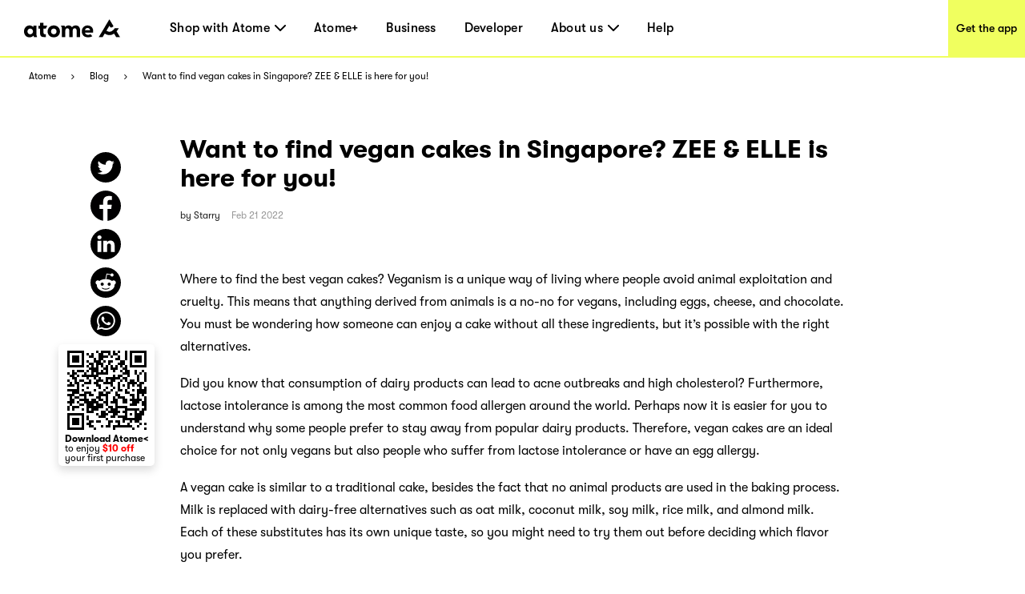

--- FILE ---
content_type: text/html; charset=utf-8
request_url: https://www.atome.sg/blog/vegan-cake-singapore
body_size: 137348
content:
<!DOCTYPE html><html lang="en-sg"><head><title>Want to find vegan cakes in Singapore? ZEE &amp; ELLE is here for you! - Pay Later Shopping Blog -Atome</title><link rel="preload" crossorigin="anonymous" href="/fonts/GT-Walsheim-Pro-Black.woff" as="font" type="font/woff"/><link rel="preload" crossorigin="anonymous" href="/fonts/GT-Walsheim-Pro-Bold.woff" as="font" type="font/woff"/><link rel="preload" crossorigin="anonymous" href="/fonts/GT-Walsheim-Pro-Regular.woff" as="font" type="font/woff"/><link rel="preload" crossorigin="anonymous" href="/fonts/GT-Walsheim-Pro-Medium.woff" as="font" type="font/woff"/><link rel="icon" href="/favicon.ico"/><meta charSet="utf-8"/><meta name="viewport" content="width=device-width, initial-scale=1.0"/><meta name="robots" content="index,follow"/><meta name="googlebot" content="index,follow"/><meta name="description" content="Vegan cakes Singapore at ZEE &amp; ELLE’s cake shop are specially made for people who prefer a healthier lifestyle and want to enjoy guilt-free desserts."/><meta name="twitter:card" content="summary_large_image"/><meta property="og:title" content="Want to find vegan cakes in Singapore? ZEE &amp; ELLE is here for you! - Pay Later Shopping Blog -Atome"/><meta property="og:description" content="Vegan cakes Singapore at ZEE &amp; ELLE’s cake shop are specially made for people who prefer a healthier lifestyle and want to enjoy guilt-free desserts."/><meta property="og:url" content="https://www.atome.sg/blog/vegan-cake-singapore"/><meta property="og:type" content="website"/><meta property="og:image" content="https://i0.wp.com/blog.atome.sg/wp-content/uploads/2022/02/e9feb09d980b4b6db31a90c9ff1c0962.jpeg?fit=1100%2C733&amp;ssl=1"/><meta property="og:image:alt" content="Want to find vegan cakes in Singapore? ZEE &amp; ELLE is here for you! - Pay Later Shopping Blog -Atome"/><meta property="og:locale" content="en_SG"/><meta property="og:site_name" content="Atome - Time to own it."/><link rel="canonical" href="https://www.atome.sg/blog/vegan-cake-singapore"/><link rel="stylesheet" id="dashicons-css" href="https://c0.wp.com/c/5.7/wp-includes/css/dashicons.min.css" type="text/css" media="all"/><link rel="stylesheet" id="admin-bar-css" href="https://c0.wp.com/c/5.7/wp-includes/css/admin-bar.min.css" type="text/css" media="all"/><link rel="stylesheet" id="wp-block-library-css" href="https://blog.atome.sg/wp-content/plugins/gutenberg/build/block-library/style.css?ver=10.3.1" type="text/css" media="all"/><link rel="stylesheet" id="jetpack-layout-grid-css" href="https://blog.atome.sg/wp-content/plugins/layout-grid/style.css?ver=1612174154" type="text/css" media="all"/><link rel="stylesheet" id="coblocks-frontend-css" href="https://blog.atome.sg/wp-content/plugins/coblocks/dist/coblocks-style.css?ver=d491038ff7d61a43598729a4c5ab5aae" type="text/css" media="all"/><link rel="stylesheet" id="wpcom-text-widget-styles-css" href="https://blog.atome.sg/wp-content/mu-plugins/wpcomsh/vendor/automattic/text-media-widget-styles/css/widget-text.css?ver=20170607" type="text/css" media="all"/><link rel="stylesheet" id="buttons-css" href="https://c0.wp.com/c/5.7/wp-includes/css/buttons.min.css" type="text/css" media="all"/><link rel="stylesheet" id="mediaelement-css" href="https://c0.wp.com/c/5.7/wp-includes/js/mediaelement/mediaelementplayer-legacy.min.css" type="text/css" media="all"/><link rel="stylesheet" id="wp-mediaelement-css" href="https://c0.wp.com/c/5.7/wp-includes/js/mediaelement/wp-mediaelement.min.css" type="text/css" media="all"/><link rel="stylesheet" id="media-views-css" href="https://c0.wp.com/c/5.7/wp-includes/css/media-views.min.css" type="text/css" media="all"/><link rel="stylesheet" id="imgareaselect-css" href="https://c0.wp.com/c/5.7/wp-includes/js/imgareaselect/imgareaselect.css" type="text/css" media="all"/><link rel="stylesheet" id="a8c-wpcom-masterbar-css" href="https://s1.wp.com/wp-content/mu-plugins/admin-bar/wpcom-admin-bar.css?ver=9.5.2" type="text/css" media="all"/><link rel="stylesheet" id="a8c-wpcom-masterbar-overrides-css" href="https://s0.wp.com/wp-content/mu-plugins/admin-bar/masterbar-overrides/masterbar.css?ver=9.5.2" type="text/css" media="all"/><link rel="stylesheet" id="a8c_wpcom_css_override-css" href="https://c0.wp.com/p/jetpack/9.5.2/modules/masterbar/masterbar/overrides.css" type="text/css" media="all"/><link rel="stylesheet" id="noticons-css" href="//s0.wp.com/i/noticons/noticons.css?ver=20120621" type="text/css" media="all"/><link rel="stylesheet" id="social-logos-css" href="https://c0.wp.com/p/jetpack/9.5.2/_inc/social-logos/social-logos.min.css" type="text/css" media="all"/><link rel="stylesheet" id="jetpack_css-css" href="https://c0.wp.com/p/jetpack/9.5.2/css/jetpack.css" type="text/css" media="all"/><link rel="stylesheet" id="wpcom-notes-admin-bar-css" href="https://s0.wp.com/wp-content/mu-plugins/notes/admin-bar-v2.css?ver=9.5.2-202113" type="text/css" media="all"/><meta name="next-head-count" content="39"/><link rel="preload" href="/_next/static/css/a06b34b3f32f134f.css" as="style"/><link rel="stylesheet" href="/_next/static/css/a06b34b3f32f134f.css" data-n-g=""/><noscript data-n-css=""></noscript><script defer="" nomodule="" src="/_next/static/chunks/polyfills-c67a75d1b6f99dc8.js"></script><script src="/_next/static/chunks/webpack-1163a048037ec727.js" defer=""></script><script src="/_next/static/chunks/framework-3cba15872a00578b.js" defer=""></script><script src="/_next/static/chunks/main-0f37be83d28c50af.js" defer=""></script><script src="/_next/static/chunks/pages/_app-b806c63edc24da09.js" defer=""></script><script src="/_next/static/chunks/555-7a9b96615a795624.js" defer=""></script><script src="/_next/static/chunks/1514-b7f437dd4f37f2c5.js" defer=""></script><script src="/_next/static/chunks/9064-4e94bd99148c3001.js" defer=""></script><script src="/_next/static/chunks/4248-4665cd98eab88da5.js" defer=""></script><script src="/_next/static/chunks/7588-87a8dd18541462d8.js" defer=""></script><script src="/_next/static/chunks/2838-a910b39ae3908234.js" defer=""></script><script src="/_next/static/chunks/8627-8e058dc3c820af5f.js" defer=""></script><script src="/_next/static/chunks/pages/blog/%5Bpost%5D-968f922787280277.js" defer=""></script><script src="/_next/static/tmaIj0c7nZwP7v83pr-ww/_buildManifest.js" defer=""></script><script src="/_next/static/tmaIj0c7nZwP7v83pr-ww/_ssgManifest.js" defer=""></script><style data-styled="" data-styled-version="6.1.1">:root{--device-pixel-ratio:2;}/*!sc*/
.grecaptcha-badge{visibility:hidden;}/*!sc*/
data-styled.g6[id="sc-global-dkfcar1"]{content:"sc-global-dkfcar1,"}/*!sc*/
.fade-in-up{animation:gVxOjk 500ms;}/*!sc*/
.fade-in{animation:iHtkXv 500ms;}/*!sc*/
.slide-in-left{animation:gNRIfK 500ms;}/*!sc*/
.slide-in-right{animation:eGWCfH 500ms;}/*!sc*/
.fade-in-left{animation:unLAY 500ms;}/*!sc*/
.fade-in-right{animation:cNpEex 500ms;}/*!sc*/
.bounce-in-left{animation:bKPoJA 1250ms;}/*!sc*/
.bounce-in-right{animation:cDrjrY 1250ms;}/*!sc*/
data-styled.g7[id="sc-global-kDcgeL1"]{content:"sc-global-kDcgeL1,"}/*!sc*/
.eFuAcM.Toastify__toast-container{display:flex;justify-content:center;flex-direction:column;}/*!sc*/
.eFuAcM.Toastify__toast-container .Toastify__toast{max-width:91.46vw;position:relative;background:white;padding:20px;font-size:15px;border-radius:15px;margin:20px auto;width:fit-content;box-shadow:rgba(135,141,156,0.24) 0 20px 70px 0;box-sizing:border-box;}/*!sc*/
.eFuAcM.Toastify__toast-container .Toastify__toast .Toastify__toast-body{color:#141c30;font-weight:500;}/*!sc*/
data-styled.g9[id="sc-8a532912-0"]{content:"eFuAcM,"}/*!sc*/
.gXvyba .container-popup-mask{background:rgba(0,0,0,0.3);width:100vw!important;height:100vh;left:0px;top:0px;position:fixed;z-index:1000;}/*!sc*/
.gXvyba .dialog-full-popup:not(:last-child){opacity:0;}/*!sc*/
data-styled.g12[id="sc-5b885fcf-0"]{content:"gXvyba,"}/*!sc*/
.gRxIgn{display:none;margin-left:auto;height:30px;width:30px;box-sizing:border-box;flex-direction:column;justify-content:center;align-items:flex-end;position:relative;cursor:pointer;}/*!sc*/
@media only screen and (max-width:1000px){.gRxIgn{display:flex;}}/*!sc*/
.gRxIgn .nav-burger-line{position:relative;}/*!sc*/
.gRxIgn .nav-burger-line:after{content:'';position:absolute;height:2px;width:20px;transition:all 0.25s;right:2.5px;background-color:#000;}/*!sc*/
.gRxIgn .nav-burger-line:nth-child(1):after{top:-9px;}/*!sc*/
.gRxIgn .nav-burger-line:nth-child(2):after{top:0px;opacity:1;}/*!sc*/
.gRxIgn .nav-burger-line:nth-child(3):after{top:9px;}/*!sc*/
data-styled.g24[id="sc-3834e301-0"]{content:"gRxIgn,"}/*!sc*/
.iIyeV.iIyeV{display:flex;align-items:center;justify-content:center;height:36px;width:120px;}/*!sc*/
data-styled.g25[id="sc-98c44b27-0"]{content:"iIyeV,"}/*!sc*/
.cxTcDS{display:none;overflow:hidden;z-index:998;position:fixed;top:72px;right:0px;min-width:65%;max-width:100vw;height:calc(100% - 72px);transition:transform 0.25s,opacity 0.25s ease-in-out;background:#f0ff5f;transform:translateX(100%);opacity:0;}/*!sc*/
@media only screen and (max-width:1000px){.cxTcDS{display:initial;}}/*!sc*/
.cxTcDS a{display:block;text-decoration:none;color:black;}/*!sc*/
.cxTcDS .top-panel{height:153px;background-color:#e6e6de;padding:40px;}/*!sc*/
.cxTcDS .top-panel .panel-title{font-size:25px;}/*!sc*/
.cxTcDS .top-panel h3{margin:0;padding:0;font-family:GTWalsheimPro;font-size:25px;font-weight:500;color:black;}/*!sc*/
.cxTcDS .top-panel p{font-family:GTWalsheimPro;font-size:16px;font-weight:500;line-height:1.5;color:black;margin-top:8px;}/*!sc*/
.cxTcDS .top-panel-th{height:213px;max-width:284px;}/*!sc*/
.cxTcDS .top-panel-th .line3,.cxTcDS .top-panel-th .line4{font-family:GTWalsheimPro;font-size:16px;font-weight:400;line-height:24px;margin-top:5px;}/*!sc*/
.cxTcDS .top-panel-th .line4{margin-top:0px;}/*!sc*/
.cxTcDS ol{margin:0;padding:0;padding:20px 40px 20px 40px;height:100%;box-sizing:border-box;display:flex;flex-direction:column;height:calc(100% - 153px);}/*!sc*/
.cxTcDS ol li{margin:0;padding:0;font-size:25px;font-weight:500;height:60px;display:flex;justify-content:flex-start;align-items:center;letter-spacing:0.22px;text-align:center;color:black;position:relative;text-decoration:none;}/*!sc*/
.cxTcDS .ol-th{height:calc(100% - 213px);}/*!sc*/
.cxTcDS .ol-new{margin:0;padding:0;padding:32px 11px 0px 40px;box-sizing:border-box;display:flex;flex-direction:column;}/*!sc*/
.cxTcDS .ol-new .li-new{margin:0;padding:0;font-size:25px;letter-spacing:0.22px;text-align:left;color:black;position:relative;text-decoration:none;font-weight:500;}/*!sc*/
.cxTcDS .ol-new .li-new .mouse-area{display:flex;align-items:center;justify-content:flex-start;}/*!sc*/
.cxTcDS .ol-new .li-new .nav-arrow-down{margin-left:6px;width:14px;height:8px;}/*!sc*/
.cxTcDS .ol-new .li-new .menu-item{transition:all 0.2s ease-in-out;text-decoration:none;font-family:inherit;color:black;letter-spacing:0.26px;}/*!sc*/
.cxTcDS .ol-new .li-new .menu-item:hover{text-shadow:3px 3px 0 #f0ff5f;}/*!sc*/
.cxTcDS .ol-new .li-new .title{font-size:25px;line-height:29px;}/*!sc*/
data-styled.g27[id="sc-11fc4923-0"]{content:"cxTcDS,"}/*!sc*/
.iVFobo{visibility:hidden;position:absolute;top:70px;left:0px;z-index:1000;width:auto;height:auto;background:white;margin:0;display:flex;flex-direction:row;opacity:0;transform:scale(0.95) translateY(-10px);transition:all 0.2s ease-in-out;}/*!sc*/
@media only screen and (max-width:1000px){.iVFobo{display:none;}}/*!sc*/
data-styled.g29[id="sc-e3da30c5-0"]{content:"iVFobo,"}/*!sc*/
.kIbZtZ{margin:0;color:#000000;font-weight:500;line-height:normal;font-size:29px;white-space:nowrap;}/*!sc*/
data-styled.g30[id="sc-d2ba3591-0"]{content:"kIbZtZ,"}/*!sc*/
.gSXNVI{visibility:hidden;position:absolute;top:70px;left:0px;z-index:1000;height:428px;background:white;margin:0;display:flex;flex-direction:row;opacity:0;transform:scale(0.95) translateY(-10px);transition:all 0.2s ease-in-out;}/*!sc*/
@media only screen and (max-width:1000px){.gSXNVI{display:none;}}/*!sc*/
.gSXNVI .left-panel{display:block;height:100%;width:320px;padding:30px 42px;background-color:#e6e6de;box-sizing:border-box;background-image:url('/assets/common/top-navigation/nav-phone.png');background-size:auto;background-position:30px 150%;background-repeat:no-repeat;transition:background-position 0.2s ease-in-out;}/*!sc*/
.gSXNVI .left-panel .sc-d2ba3591-0{margin-bottom:15px;}/*!sc*/
.gSXNVI .left-panel p{margin:0;color:#000000;font-weight:500;line-height:1.4;font-size:15px;}/*!sc*/
.gSXNVI .left-panel:hover{background-position:30px 100%;text-decoration:underline;}/*!sc*/
.gSXNVI .left-panel-th .line3,.gSXNVI .left-panel-th .line4{font-family:GTWalsheimPro;font-size:16px;font-weight:400;line-height:21px;}/*!sc*/
.gSXNVI .left-panel-th .line3{margin-top:5px;}/*!sc*/
.gSXNVI .nav-browse{padding:30px 0 0 63px;height:100%;box-sizing:border-box;}/*!sc*/
.gSXNVI .nav-browse .sc-d2ba3591-0{height:51px;}/*!sc*/
.gSXNVI .nav-browse ol{margin:0;padding:0;list-style:none;max-height:297px;overflow-y:auto;}/*!sc*/
.gSXNVI .nav-browse ol li{display:block;position:relative;margin:0;margin-left:28px;padding:0;color:#000000;font-weight:500;line-height:1.88;font-size:16px;}/*!sc*/
.gSXNVI .nav-browse ol li:hover::after{display:block;position:absolute;border-radius:100%;left:-28px;top:9px;content:'';width:10px;height:10px;background:#ff5844;}/*!sc*/
.gSXNVI .brand-browse{padding:30px 50px 0 80px;}/*!sc*/
.gSXNVI .brand-browse .sc-d2ba3591-0{height:51px;}/*!sc*/
.gSXNVI .brand-browse ol{margin:0;padding:0;width:260px;list-style:none;display:flex;flex-wrap:wrap;max-height:297px;overflow-y:auto;}/*!sc*/
.gSXNVI .brand-browse ol li{display:block;margin:0;padding:0;}/*!sc*/
.gSXNVI .brand-browse ol li:nth-child(odd){margin-right:45px;}/*!sc*/
.gSXNVI .brand-browse ol li a{transition:transform 0.2s ease-in-out;}/*!sc*/
.gSXNVI .brand-browse ol li a img{width:100px;height:56px;object-fit:contain;}/*!sc*/
.gSXNVI .brand-browse ol li a:hover{transform:scale(0.9);}/*!sc*/
data-styled.g31[id="sc-d2ba3591-1"]{content:"gSXNVI,"}/*!sc*/
.kniKTe{padding:0;margin:0;margin-left:62px;height:100%;display:flex;list-style:none;flex:1;}/*!sc*/
@media only screen and (max-width:1000px){.kniKTe{display:none;}}/*!sc*/
.kniKTe >li{padding:0;margin:0;transition:all 0.25s;height:100%;cursor:pointer;display:flex;align-items:center;text-decoration:none;position:relative;}/*!sc*/
.kniKTe >li:not(:last-child){margin-right:35px;}/*!sc*/
.kniKTe >li .mouse-area{width:100%;height:100%;display:flex;align-items:center;justify-content:center;}/*!sc*/
.kniKTe >li .nav-arrow-down{margin-left:6px;width:14px;height:8px;}/*!sc*/
.kniKTe >li .menu-item{transition:all 0.2s ease-in-out;font-weight:500;text-decoration:none;font-family:inherit;font-size:16px;color:black;letter-spacing:0.26px;}/*!sc*/
.kniKTe >li .menu-item:hover{text-shadow:3px 3px 0 #f0ff5f;}/*!sc*/
data-styled.g32[id="sc-25254feb-0"]{content:"kniKTe,"}/*!sc*/
.erbjPQ{padding:10px;margin:0;list-style:none;}/*!sc*/
.erbjPQ >li{padding:0;margin:10px;transition:all 0.25s;cursor:pointer;display:flex;align-items:center;text-decoration:none;position:relative;width:max-content;min-width:80px;line-height:1.6em;}/*!sc*/
.erbjPQ >li:first-child{margin-top:0;}/*!sc*/
.erbjPQ >li:last-child{margin-bottom:0;}/*!sc*/
.erbjPQ >li .menu-item{transition:all 0.2s ease-in-out;font-weight:500;text-decoration:none;font-family:inherit;font-size:16px;color:black;letter-spacing:0.26px;text-shadow:none;}/*!sc*/
.erbjPQ >li .menu-item:hover{text-shadow:3px 3px 0 #f0ff5f;}/*!sc*/
data-styled.g33[id="sc-25254feb-1"]{content:"erbjPQ,"}/*!sc*/
.iLAjSa{padding:0 30px;position:fixed;background:white;height:73px;width:100%;z-index:999;top:0;left:0;border-bottom:solid 2px #f0ff5f;transition:all 0.25s;box-sizing:border-box;display:flex;align-items:center;justify-content:flex-start;height:72px;}/*!sc*/
.iLAjSa .marquee{position:absolute;left:0;top:73px;width:100%;line-height:25px;font-size:15px;background-color:rgba(0,0,0,0.8);color:white;white-space:nowrap;overflow:hidden;box-sizing:border-box;}/*!sc*/
.iLAjSa .marquee p{display:inline-block;padding-left:100%;animation:marquee 30s linear infinite;}/*!sc*/
@media only screen and (max-width:1000px){.iLAjSa .marquee p{animation:marquee 15s linear infinite;}}/*!sc*/
@keyframes marquee{0%{transform:translate(0,0);}100%{transform:translate(-100%,0);}}/*!sc*/
.iLAjSa a{display:block;text-decoration:none;color:black;}/*!sc*/
.iLAjSa .campaign,.iLAjSa .nav-download{height:100%;display:flex;justify-content:center;align-items:center;font-weight:500;font-size:14px;color:black;transition:all 0.2s ease-in-out;}/*!sc*/
@media only screen and (max-width:1000px){.iLAjSa .campaign,.iLAjSa .nav-download{display:none;}}/*!sc*/
.iLAjSa .campaign{margin-left:auto;width:144px;background:white;}/*!sc*/
.iLAjSa .campaign:hover{text-shadow:3px 3px 0 #f0ff5f;}/*!sc*/
.iLAjSa .nav-download{margin-left:auto;margin-right:-30px;padding-left:10px;padding-right:10px;background:#f0ff5f;}/*!sc*/
.iLAjSa .nav-download:hover{background:black;color:#f0ff5f;}/*!sc*/
data-styled.g34[id="sc-fc2036bd-0"]{content:"iLAjSa,"}/*!sc*/
.gEZAxN{position:relative;}/*!sc*/
.gEZAxN .loc{font-size:18px;line-height:30px;color:#f0ff5f;font-weight:700;}/*!sc*/
.gEZAxN .select{width:246px;height:46px;background:#ffffff;border-radius:10px;margin-top:6px;padding:8px 20px;display:flex;justify-content:space-between;align-items:center;cursor:pointer;}/*!sc*/
@media only screen and (max-width:1000px){.gEZAxN .select{width:220px;}}/*!sc*/
.gEZAxN .select span{font-size:16px;line-height:30px;}/*!sc*/
.gEZAxN .select img{width:14px;height:8px;}/*!sc*/
.gEZAxN .expand{position:absolute;background:#ffffff;width:246px;height:160px;border-radius:10px;overflow:scroll;z-index:100;}/*!sc*/
@media only screen and (max-width:1000px){.gEZAxN .expand{width:220px;}}/*!sc*/
.gEZAxN .expand::-webkit-scrollbar{display:none;}/*!sc*/
.gEZAxN .expand a{width:100%;height:39px;padding:5px 20px;display:flex;align-items:center;cursor:pointer;color:#141c30;}/*!sc*/
.gEZAxN .expand a:hover,.gEZAxN .expand a:visited{color:#141c30;background:#e6e6de;}/*!sc*/
.gEZAxN .social-link{display:flex;justify-content:space-between;margin-top:45px;}/*!sc*/
@media only screen and (max-width:1000px){.gEZAxN .social-link{width:220px;}}/*!sc*/
data-styled.g35[id="sc-904b30d8-0"]{content:"gEZAxN,"}/*!sc*/
.QqCzb{position:relative;box-shadow:0 0 30px 0 rgba(0,0,0,0.2);}/*!sc*/
.QqCzb .loading{position:absolute;left:0;top:0;width:100%;height:100%;display:flex;align-items:center;justify-content:center;}/*!sc*/
.QqCzb #qr-canvas{width:100px;height:100px;overflow:hidden;}/*!sc*/
data-styled.g39[id="sc-bd57d01e-0"]{content:"QqCzb,"}/*!sc*/
.iizAar{display:flex;flex-direction:column;justify-content:flex-start;align-items:center;padding:10px;padding:0;}/*!sc*/
.iizAar .image-qr{box-shadow:none;}/*!sc*/
.iizAar .download-atome{font-size:11px;line-height:12px;font-weight:700;max-width:110px;padding:0 0px 6px;}/*!sc*/
.iizAar .bottom{max-width:110px;color:#000;font-size:12px;line-height:12px;margin-top:4px;display:inline-block;margin-left:4px;font-weight:400;padding:0 0 2px;}/*!sc*/
data-styled.g44[id="sc-cddd0c5b-0"]{content:"iizAar,"}/*!sc*/
.gGYTtY{position:fixed;margin-left:-9.5rem;top:430px;z-index:2;padding:8px 2px 2px 4px;background-color:#fff;border-radius:5px;box-shadow:0px 5px 12px 0px #00000026;z-index:100000;}/*!sc*/
data-styled.g47[id="sc-1625afc2-2"]{content:"gGYTtY,"}/*!sc*/
@media only screen and (min-width:1000px){.cmWjhr{max-width:1440px;background:#3e3e3e;margin:0 auto;}.cmWjhr .links-part{padding:57px 80px 80px 80px;}.cmWjhr .links-part .links{display:flex;justify-content:flex-start;}.cmWjhr .links-part .links .link-right{display:flex;justify-content:space-between;}.cmWjhr .links-part .links .location{margin-right:213px;}.cmWjhr .links-part .links .link{display:flex;justify-content:space-around;}.cmWjhr .links-part .links .link .title{font-size:18px;font-weight:700;line-height:30px;color:#f0ff5f;margin-bottom:15px;}.cmWjhr .links-part .links ol{min-width:142px;display:block;list-style:none;margin:0;padding:0;}.cmWjhr .links-part .links ol:not(:last-child){margin-right:60px;}.cmWjhr .links-part .links ol li,.cmWjhr .links-part .links ol li>a{padding:0;margin:0;font-family:GTWalsheimPro;font-size:18px;font-weight:500;line-height:1.67;letter-spacing:normal;color:#ffffff;}.cmWjhr .links-part .links p,.cmWjhr .links-part .links p>a{margin-left:80px;font-family:GTWalsheimPro;font-size:18px;font-weight:500;line-height:1.67;color:#f0ff5f;}.cmWjhr .links-part .links p{font-weight:700;}.cmWjhr .links-part .links p>a{margin-left:0px;color:#fff;}.cmWjhr .links-part .links .email{color:#fff;}.cmWjhr .downloads{padding:34px 60px 45px 80px;background:#000000;display:flex;justify-content:flex-start;align-items:center!important;}.cmWjhr .downloads .filler{height:10px;}.cmWjhr .downloads .left{flex:1;}.cmWjhr .downloads .left .link-list{display:flex;}.cmWjhr .downloads .left .link-list .download-link{display:block;width:70px;height:24px;margin-bottom:5px;margin-right:16px;position:relative;}.cmWjhr .downloads .left .link-list .download-link:last-child{margin-bottom:0px;margin-right:0px;}.cmWjhr .downloads .left .link-list .download-link img{width:100%;height:100%;object-fit:contain;}.cmWjhr .downloads .left .link-list .download-link .qr-code{position:absolute;top:40px;left:30px;z-index:9;border-radius:8px;overflow:hidden;background-color:#fff;display:none;}.cmWjhr .downloads .left .link-list .download-link:hover .qr-code{display:block;}.cmWjhr .downloads .right-out{flex:2;display:flex;}.cmWjhr .downloads .all-right{color:#fff;font-size:14px;font-weight:700;line-height:14px;margin-top:61px;}.cmWjhr .downloads .all-right-trustmark{font-size:12px;margin-top:41px;}.cmWjhr .downloads .all-right-trustmark .turstmark{display:flex;font-family:GTWalsheimPro;font-size:13px;font-weight:400;line-height:14px;margin-bottom:8px;}.cmWjhr .downloads .all-right-trustmark .turstmark img{margin-right:4px;width:15px;height:15px;}.cmWjhr .downloads .all-right-out{margin-top:0px;}.cmWjhr .downloads .right{color:#ffffff;display:flex;flex:1;flex-direction:column;justify-content:space-between;}.cmWjhr .downloads .right .title{font-size:12px;line-height:14px;font-weight:700;opacity:0.5;margin-bottom:4px;}.cmWjhr .downloads .right .title.large{font-size:14px;margin-bottom:10px;}.cmWjhr .downloads .right .detail{font-size:14px;font-weight:400;line-height:17px;max-width:80%;}.cmWjhr .downloads .right .tips{font-family:GTWalsheimPro;font-size:10px;font-style:italic;font-weight:300;line-height:11px;color:#ffffff80;opacity:0.5;}.cmWjhr .downloads .right-detail1,.cmWjhr .downloads .right-detail2{margin-right:60px;color:#ffffff;display:flex;flex-direction:column;justify-content:space-between;min-height:107px;}.cmWjhr .downloads .right-detail1 .top,.cmWjhr .downloads .right-detail2 .top{margin-bottom:20px;}.cmWjhr .downloads .right-detail1 .item,.cmWjhr .downloads .right-detail2 .item{display:flex;flex-direction:column;justify-content:space-between;margin-bottom:20px;}.cmWjhr .downloads .right-detail1 .item:last-child,.cmWjhr .downloads .right-detail2 .item:last-child{margin-bottom:0px;}.cmWjhr .downloads .right-detail1 span,.cmWjhr .downloads .right-detail2 span{display:inline-block;min-width:279px;font-weight:500;font-size:12px;line-height:17px;color:#ffffff;opacity:0.5;margin-bottom:4px;}.cmWjhr .downloads .right-detail1 p,.cmWjhr .downloads .right-detail2 p{min-width:279px;margin-bottom:20px;font-weight:400;font-size:14px;line-height:17px;}.cmWjhr .downloads .right-detail1 p:last-child,.cmWjhr .downloads .right-detail2 p:last-child{margin-bottom:0px;}.cmWjhr .downloads .right-detail1{max-width:323px;}.cmWjhr .downloads .right-detail2{margin-right:0px;}.cmWjhr .downloads .right-detail-th{font-family:GTWalsheimPro;font-weight:700;font-size:12px;line-height:14px;}}/*!sc*/
@media only screen and (max-width:1000px){.cmWjhr{background:#3e3e3e;}.cmWjhr .links{padding:60px 55px 0 55px;}.cmWjhr .links .link{padding-top:21px;}.cmWjhr .links .link .title{font-size:18px;font-weight:700;line-height:30px;color:#f0ff5f;margin-bottom:10px;margin-top:24px;}.cmWjhr .links ol{display:block;list-style:none;margin:0;padding:0;}.cmWjhr .links ol:first-child{margin-top:0px;}.cmWjhr .links ol li,.cmWjhr .links ol li>a{padding:0;margin:0;font-family:GTWalsheimPro;font-size:18px;font-weight:500;line-height:30px;letter-spacing:normal;color:#ffffff;}.cmWjhr .links p,.cmWjhr .links p>a{margin:0;margin-top:40px;font-family:GTWalsheimPro;font-size:18px;font-weight:500;line-height:1.67;color:#f0ff5f;}.cmWjhr .links p{font-weight:700;}.cmWjhr .links .email{color:#fff;}.cmWjhr .downloads{display:flex;padding-top:40px;}.cmWjhr .downloads .full-width{width:100%;}.cmWjhr .downloads .get-the-app{padding:0px 55px 60px 55px;}.cmWjhr .downloads .download-link{display:block;width:143px;height:50px;margin-right:6px;position:relative;}.cmWjhr .downloads .download-link img{width:100%;height:100%;object-fit:contain;}.cmWjhr .downloads .download-link .qr-code{display:none;position:absolute;top:40px;left:30px;z-index:9;border-radius:8px;overflow:hidden;background-color:#fff;opacity:0;}.cmWjhr .downloads .download-link:hover .qr-code{opacity:1;}.cmWjhr .downloads .right{padding:60px 55px;padding-bottom:0;background:#000;width:100%;color:#ffffff;}.cmWjhr .downloads .right .top{margin-bottom:20px;}.cmWjhr .downloads .right .title{font-size:12px;line-height:14px;font-weight:700;opacity:0.5;margin-bottom:4px;}.cmWjhr .downloads .right .title.large{font-size:14px;margin-bottom:10px;}.cmWjhr .downloads .right .detail{font-size:14px;font-weight:400;line-height:18px;max-width:250px;}.cmWjhr .downloads .right .tips{margin-top:25px;font-family:GTWalsheimPro;font-size:10px;font-style:italic;font-weight:300;line-height:11px;color:#ffffff80;opacity:0.5;}.cmWjhr .downloads .right .all-right{font-size:14px;font-weight:700;line-height:18px;}.cmWjhr .downloads .right .all-right-trustmark .turstmark{display:flex;font-family:GTWalsheimPro;font-size:15px;font-weight:400;line-height:17px;padding-bottom:8px;}.cmWjhr .downloads .right .all-right-trustmark .turstmark img{margin-right:5px;}.cmWjhr .downloads .right-all-right{padding-top:45px;padding-bottom:45px;}.cmWjhr .downloads .right-detail{padding:60px 55px 0;background:#000;width:100%;color:#ffffff;}.cmWjhr .downloads .right-detail .item{margin-bottom:20px;}.cmWjhr .downloads .right-detail .item:last-child{margin-bottom:0px;}.cmWjhr .downloads .right-detail p{margin-bottom:14px;}.cmWjhr .downloads .right-detail p:last-child{margin-bottom:0px;}.cmWjhr .downloads .right-detail span{display:inline-block;width:100%;font-weight:400;font-size:13px;line-height:14px;color:#ffffff;opacity:0.5;margin-bottom:4px;}.cmWjhr .downloads .right-detail-th{font-family:GTWalsheimPro;font-weight:700;font-size:14px;line-height:18px;}}/*!sc*/
data-styled.g48[id="sc-91667f3b-0"]{content:"cmWjhr,"}/*!sc*/
.ktOqDg .breadcrumb{padding:0 36px;margin:0;height:45px;display:flex;align-items:center;background-color:#fff;list-style-type:none;}/*!sc*/
.ktOqDg .breadcrumb .breadcrumb-item{display:flex;align-items:center;font-size:12px;}/*!sc*/
.ktOqDg .breadcrumb .breadcrumb-item img{height:6px;width:10px;margin:0 16px;}/*!sc*/
.ktOqDg .breadcrumb .breadcrumb-item a{color:#000000;}/*!sc*/
data-styled.g54[id="sc-e501283b-0"]{content:"ktOqDg,"}/*!sc*/
.eFvidD{overflow-x:hidden;padding-top:73px;}/*!sc*/
.eFvidD table,.eFvidD th,.eFvidD td{border:1px solid black;}/*!sc*/
.eFvidD th,.eFvidD td{padding:5px;}/*!sc*/
.eFvidD table{border-collapse:collapse;}/*!sc*/
.eFvidD .sd-sharing-enabled{display:none;}/*!sc*/
.eFvidD main{margin:0 auto;padding:30px;max-width:890px;}/*!sc*/
@media only screen and (max-width:1000px){.eFvidD main{padding:15px;}}/*!sc*/
.eFvidD main .row-line{display:flex;margin-top:15px;margin-bottom:15px;font-size:12px;}/*!sc*/
.eFvidD main .row-line .post-time{color:#999;}/*!sc*/
.eFvidD main .row-line .post-user{margin-right:14px;}/*!sc*/
.eFvidD main .row-line .post-user a{color:#222;}/*!sc*/
.eFvidD main .category{display:block;color:#666666;margin:10px 0;text-transform:uppercase;}/*!sc*/
.eFvidD main .blog-featured-media{margin:20px 0;width:100%;}/*!sc*/
.eFvidD main article{margin:0 auto;}/*!sc*/
.eFvidD main article h1{margin:15px 0;}/*!sc*/
.eFvidD main article h2,.eFvidD main article h3,.eFvidD main article h4,.eFvidD main article h5{margin:0.8em 0;}/*!sc*/
.eFvidD main article p{line-height:28px;margin:0 0 18px 0;}/*!sc*/
.eFvidD main .post-by{font-size:14px;line-height:14px;margin:24px 0 2px;font-weight:bold;}/*!sc*/
.eFvidD main .post-by a{color:#222;}/*!sc*/
.eFvidD main .next-page{margin-top:20px;display:flex;flex-direction:column;}/*!sc*/
.eFvidD main .next-page .item{margin-top:10px;}/*!sc*/
.eFvidD main .share-area{margin-top:30px;}/*!sc*/
@media only screen and (min-width:1000px){.eFvidD main .share-area{position:fixed;margin-left:-7rem;top:160px;z-index:2;}}/*!sc*/
.eFvidD main .share-area .sd-title{margin:0 0 12px;}/*!sc*/
.eFvidD main .share-area .sd-content .item{width:38px;height:38px;margin-bottom:10px;}/*!sc*/
@media only screen and (max-width:1000px){.eFvidD main .share-area .sd-content .item{margin-right:6px;width:32px;height:32px;}}/*!sc*/
@media only screen and (max-width:1000px){.eFvidD main .share-area .sd-content{display:flex;margin-right:6px;}}/*!sc*/
.eFvidD main .tags-area{margin-top:28px;}/*!sc*/
.eFvidD main .tags-area .tags-links{margin-top:8px;}/*!sc*/
.eFvidD main .tags-area .tags-links .tag{background:#fafafa;color:rgb(0,0,238);text-transform:uppercase;padding:8px 10px;font-size:11px;margin-right:10px;transition:all 0.1s;line-height:18px;}/*!sc*/
.eFvidD main .tags-area .tags-links .tag:hover{text-decoration:none;}/*!sc*/
.eFvidD main .related{margin:30px 0;}/*!sc*/
.eFvidD main .related .blog-related-articles{overflow:hidden;display:flex;justify-content:space-between;}/*!sc*/
@media only screen and (max-width:1000px){.eFvidD main .related .blog-related-articles{display:block;margin-bottom:30px;}}/*!sc*/
.eFvidD main .related .blog-related-articles .blog-related-wrapper{width:30%;display:block;color:initial;margin:10px 0;height:410px;}/*!sc*/
@media only screen and (max-width:1000px){.eFvidD main .related .blog-related-articles .blog-related-wrapper{width:100%;margin-bottom:30px;height:auto;}}/*!sc*/
@media only screen and (min-width:1000px){.eFvidD main .related .blog-related-articles .blog-related-wrapper .related-img{height:200px;width:auto;}}/*!sc*/
.eFvidD main .related .blog-related-articles .blog-related-wrapper img{margin:10px 0;width:100%;object-fit:cover;}/*!sc*/
.eFvidD main .related .blog-related-articles .blog-related-wrapper h3{text-overflow:ellipsis;display:-webkit-box;-webkit-line-clamp:2;-webkit-box-orient:vertical;overflow:hidden;}/*!sc*/
.eFvidD main .related .blog-related-articles .blog-related-wrapper .post-time{margin-top:6px;}/*!sc*/
data-styled.g55[id="sc-fe13ef1f-0"]{content:"eFvidD,"}/*!sc*/
@keyframes gVxOjk{from{opacity:0;transform:translate3d(0, 50px, 0);}to{opacity:1;transform:none;}}/*!sc*/
data-styled.g59[id="sc-keyframes-gVxOjk"]{content:"gVxOjk,"}/*!sc*/
@keyframes iHtkXv{from{opacity:0;}to{opacity:1;}}/*!sc*/
data-styled.g60[id="sc-keyframes-iHtkXv"]{content:"iHtkXv,"}/*!sc*/
@keyframes gNRIfK{from{transform:translate3d(-100%, 0, 0);visibility:visible;}to{transform:translate3d(0, 0, 0);}}/*!sc*/
data-styled.g61[id="sc-keyframes-gNRIfK"]{content:"gNRIfK,"}/*!sc*/
@keyframes eGWCfH{from{transform:translate3d(100%, 0, 0);visibility:visible;}to{transform:translate3d(0, 0, 0);}}/*!sc*/
data-styled.g62[id="sc-keyframes-eGWCfH"]{content:"eGWCfH,"}/*!sc*/
@keyframes unLAY{from{opacity:0;transform:translate3d(-100%, 0, 0);}to{opacity:1;transform:none;}}/*!sc*/
data-styled.g63[id="sc-keyframes-unLAY"]{content:"unLAY,"}/*!sc*/
@keyframes cNpEex{from{opacity:0;transform:translate3d(100%, 0, 0);}to{opacity:1;transform:none;}}/*!sc*/
data-styled.g64[id="sc-keyframes-cNpEex"]{content:"cNpEex,"}/*!sc*/
@keyframes bKPoJA{from{animation-timing-function:cubic-bezier(0.215, 0.61, 0.355, 1);}0%{opacity:0;transform:translate3d(-3000px, 0, 0);}60%{animation-timing-function:cubic-bezier(0.215, 0.61, 0.355, 1);opacity:1;transform:translate3d(25px, 0, 0);}75%{animation-timing-function:cubic-bezier(0.215, 0.61, 0.355, 1);transform:translate3d(-10px, 0, 0);}90%{animation-timing-function:cubic-bezier(0.215, 0.61, 0.355, 1);transform:translate3d(5px, 0, 0);}to{animation-timing-function:cubic-bezier(0.215, 0.61, 0.355, 1);transform:none;}}/*!sc*/
data-styled.g65[id="sc-keyframes-bKPoJA"]{content:"bKPoJA,"}/*!sc*/
@keyframes cDrjrY{from{animation-timing-function:cubic-bezier(0.215, 0.61, 0.355, 1);}0%{opacity:0;transform:translate3d(3000px, 0, 0);}60%{animation-timing-function:cubic-bezier(0.215, 0.61, 0.355, 1);opacity:1;transform:translate3d(-25px, 0, 0);}75%{animation-timing-function:cubic-bezier(0.215, 0.61, 0.355, 1);transform:translate3d(10px, 0, 0);}90%{animation-timing-function:cubic-bezier(0.215, 0.61, 0.355, 1);transform:translate3d(-5px, 0, 0);}to{animation-timing-function:cubic-bezier(0.215, 0.61, 0.355, 1);transform:none;}}/*!sc*/
data-styled.g66[id="sc-keyframes-cDrjrY"]{content:"cDrjrY,"}/*!sc*/
</style></head><body><div id="__next"><div class="sc-fe13ef1f-0 eFvidD"><nav class="sc-fc2036bd-0 iLAjSa"><a class="sc-98c44b27-0 iIyeV" href="/"><img alt="Atome | Buy Now Pay Later Singapore" loading="lazy" width="120" height="23" decoding="async" data-nimg="1" style="color:transparent" src="/logo.svg"/></a><ol class="sc-25254feb-0 kniKTe"><li><div class="mouse-area"><div class="menu-item">Shop with Atome</div><img width="14px" height="8px" alt="Shop with Atome" class="nav-arrow-down" src="/assets/common/top-navigation/arrow-down.svg"/></div><div class="sc-d2ba3591-1 gSXNVI"><a class="left-panel" href="/how-it-works"><div class="sc-d2ba3591-0 kIbZtZ">How it works</div><p>3 easy payments,</p><p>0% interest.</p></a><div class="nav-browse"><div class="sc-d2ba3591-0 kIbZtZ">Browse stores</div><ol><li><a href="/paylater-stores/allstore">All stores</a></li><li><a href="/paylater-stores/featured">Featured</a></li><li><a href="/paylater-stores/beauty">Beauty</a></li><li><a href="/paylater-stores/fashion">Fashion</a></li><li><a href="/paylater-stores/foodanddrinks">Food &amp; Drinks</a></li><li><a href="/paylater-stores/homedecor">Home &amp; Living</a></li><li><a href="/paylater-stores/babyandkids">Baby &amp; Kids</a></li><li><a href="/paylater-stores/electronics">Electronics</a></li><li><a href="/paylater-stores/sports">Sports</a></li><li><a href="/paylater-stores/lifestyle">Lifestyle</a></li><li><a href="/paylater-stores/accessories">Accessories</a></li><li><a href="/paylater-stores/instore">In-Store</a></li><li><a href="/paylater-stores/travel">Travel</a></li><li><a href="/paylater-stores/prestige">Prestige</a></li></ol></div><div class="brand-browse"><div class="sc-d2ba3591-0 kIbZtZ">Top Brands</div><ol><li><a href="https://www.atome.sg/paylater-merchants/sephora"><div class="lazyload-wrapper "><div class="lazyload-placeholder"></div></div></a></li><li><a href="https://www.atome.sg/paylater-merchants/zalora"><div class="lazyload-wrapper "><div class="lazyload-placeholder"></div></div></a></li><li><a href="https://www.atome.sg/paylater-merchants/secretlab"><div class="lazyload-wrapper "><div class="lazyload-placeholder"></div></div></a></li><li><a href="https://www.atome.sg/paylater-merchants/shein"><div class="lazyload-wrapper "><div class="lazyload-placeholder"></div></div></a></li><li><a href="https://www.atome.sg/paylater-merchants/agoda"><div class="lazyload-wrapper "><div class="lazyload-placeholder"></div></div></a></li><li><a href="https://www.atome.sg/paylater-merchants/marks-spencer"><div class="lazyload-wrapper "><div class="lazyload-placeholder"></div></div></a></li><li><a href="https://www.atome.sg/paylater-merchants/pandora"><div class="lazyload-wrapper "><div class="lazyload-placeholder"></div></div></a></li><li><a href="https://www.atome.sg/paylater-merchants/samsung"><div class="lazyload-wrapper "><div class="lazyload-placeholder"></div></div></a></li><li><a href="https://www.atome.sg/paylater-merchants/zara"><div class="lazyload-wrapper "><div class="lazyload-placeholder"></div></div></a></li><li><a href="https://www.atome.sg/paylater-merchants/cathay-pacific"><div class="lazyload-wrapper "><div class="lazyload-placeholder"></div></div></a></li></ol></div></div></li><li><a class="menu-item" href="/atome-plus">Atome+</a></li><li><a class="menu-item" href="/business">Business</a></li><li><a class="menu-item" href="https://partner.apaylater.com/">Developer</a></li><li><div class="mouse-area"><div class="menu-item">About us</div><img width="14px" height="8px" alt="About us" class="nav-arrow-down" src="/assets/common/top-navigation/arrow-down.svg"/></div><div class="sc-e3da30c5-0 iVFobo"><ol class="sc-25254feb-1 erbjPQ"><li><a class="menu-item" href="/our-story">Our Story</a></li><li><a class="menu-item" href="/blog">Blog</a></li><li><a class="menu-item" href="/news">News</a></li></ol></div></li><li><a class="menu-item" href="https://help.atome.sg">Help</a></li></ol><div class="sc-11fc4923-0 cxTcDS"><a class="top-panel" href="/how-it-works"><div class="panel-title">How it works</div><p>3 easy payments,<br/>0% interest.</p></a><ol><li><a href="/paylater-stores">Browse stores</a></li><li><a href="/atome-plus">Atome+</a></li><li><a href="/business">Business</a></li><li><a class="menu-item" href="https://partner.apaylater.com/">Developer</a></li><li><a href="/our-story">Our Story</a></li><li><a href="/blog">Blog</a></li><li><a href="/news">News</a></li><li><a href="/get-the-app">Get the app</a></li><li><a href="https://help.atome.sg">Help</a></li></ol></div><div class="campaign"></div><a class="nav-download" href="/get-the-app">Get the app</a><div class="sc-3834e301-0 gRxIgn nav-burger"><div class="nav-burger-line"></div><div class="nav-burger-line"></div><div class="nav-burger-line"></div></div></nav><nav aria-label="breadcrumbs" class="sc-e501283b-0 ktOqDg"><ul class="breadcrumb"></ul></nav><main><h1>Want to find vegan cakes in Singapore? ZEE & ELLE is here for you!</h1><div class="row-line"><p class="post-user"><a href="/authors/starry1989/1">by<!-- --> <!-- -->Starry</a></p><p class="post-time">Feb 21 2022</p></div><img class="blog-featured-media" srcSet="https://blog.atome.sg/wp-content/uploads/2022/02/e9feb09d980b4b6db31a90c9ff1c0962.jpeg"/><article>
<p>Where to find the best vegan cakes? Veganism is a unique way of living where people avoid animal exploitation and cruelty. This means that anything derived from animals is a no-no for vegans, including eggs, cheese, and chocolate. You must be wondering how someone can enjoy a cake without all these ingredients, but it&#8217;s possible with the right alternatives.</p>



<p>Did you know that consumption of dairy products can lead to acne outbreaks and high cholesterol? Furthermore, lactose intolerance is among the most common food allergen around the world. Perhaps now it is easier for you to understand why some people prefer to stay away from popular dairy products. Therefore, vegan cakes are an ideal choice for not only vegans but also people who suffer from lactose intolerance or have an egg allergy.</p>



<p>A vegan cake is similar to a traditional cake, besides the fact that no animal products are used in the baking process. Milk is replaced with dairy-free alternatives such as oat milk, coconut milk, soy milk, rice milk, and almond milk. Each of these substitutes has its own unique taste, so you might need to try them out before deciding which flavor you prefer.</p>



<p>While there are many vegan cake recipes that you can follow to bake a cake for yourself at home, the process can be a little more complicated than that of a traditional cake. The best option is to visit a cake shop specializing in vegan cakes to save yourself the trouble of baking at home.</p>



<h2 class="wp-block-heading" id="vegan-cakes-at-zee-elle-s-cake-shop">Vegan cakes at ZEE &amp; ELLE’s cake shop</h2>



<p>ZEE &amp; ELLE&#8217;s has a variety of delicious and flavorful vegan cakes for you to choose from. Since quality is their top-most priority, they use only the freshest and the best ingredients in the baking process. Inspired by nature&#8217;s infinite <a title="" class="aalmanual" target="_blank"   href="https://www.atome.sg/paylater-stores/beauty">beauty</a>, you will love the minimalist and exquisite cake designs at their store.</p>



<p>You can view their products here: <a href="https://zeeandelle.com/collections/vegan-sugar-free-bakes" target="_blank" rel="noreferrer noopener nofollow">ZEE &amp; ELLE</a></p>



<p>Let’s have a closer look at the mouthwatering cakes you can find at ZEE &amp; ELLE’s.</p>



<h3 class="wp-block-heading" id="vegan-double-chocolate-cake-eggless-dairy-free">Vegan double chocolate cake (Eggless &amp; Dairy-free)</h3>



<p>Who says you can’t enjoy your favorite chocolate cake without eggs and dairy? ZEE &amp; ELLE’s vegan chocolate cake is rich, moist, and fudgy. This guilt-free cake is made using the smoothest and creamiest chocolate buttermilk that any chocolate lover can enjoy, vegan or not.</p>



<h3 class="wp-block-heading" id="mixed-berries-botanical-cake-sugar-free">Mixed berries botanical cake (Sugar-free)</h3>



<p>A perfect choice for fruit-lovers, this delicious cake is made from freshly made coconut raspberry sponge, and a raspberry strawberry mixed berries cream cheese filling. This sugar-free cake is made using monk fruit sweetener with no calories and carbs. Can it get any better than that?</p>



<h3 class="wp-block-heading" id="vegan-cranberry-chocolate-blondies-box-of-8">Vegan cranberry chocolate blondies (Box of 8)</h3>



<p>This is a dairy-free bite-sized snack perfect for afternoon tea snacks or parties. It&#8217;s a delicious snack that every vegan lover can enjoy.</p>



<h2 class="wp-block-heading" id="why-is-zee-elle-special">Why is ZEE &amp; ELLE special?</h2>



<p>ZEE &amp; ELLE’s isn’t a regular cake shop. They bake multi-layered, exquisite creations that are inspired by all the things in nature. You can find a variety of classic and custom cakes, including vegan options, to satisfy all your sweet cravings. Not only are their cake designs extraordinary, everything is made using the freshest ingredients, and that&#8217;s why they taste so good.</p>



<p>But that&#8217;s not all. You can find all the things you need to celebrate a special day or a special someone, from sweets and dessert boxes to add ons such as cake toppers, buntings, greeting cards, cake stands, etc. The next time you crave something yummy and sweet, you can try the ZEE &amp; ELLE&#8217;s yummy treats.</p>



<h2 class="wp-block-heading" id="zee-elle-s-cake-shop-is-atome-s-partnered-merchant">ZEE &amp; ELLE’s cake shop is Atome’s partnered merchant</h2>



<p>Atome is a payment app with over 5000 partnered merchants, and ZEE &amp; ELLE&#8217;s is one of them. This means that every time you buy something from the cake shop, you can pay your bill in three parts instead of one if you are an Atome user.</p>



<p>Let&#8217;s explore what Atome is and the services you can avail once you register with the payment app.</p>



<h2 class="wp-block-heading" id="what-is-atome">What is Atome?</h2>



<p>A leading <a title="" class="aalmanual" target="_blank"   href="https://www.atome.sg/">buy now pay later</a> app (<a href="https://www.atome.sg/get-the-app">Get the app</a>), Atome is a new-age service that redefines a user&#8217;s shopping experience. The team at Atome understands the value consumers place on owning high-quality things, and through their payment solution, they allow users to buy things they want without paying for them right away.</p>



<p>Once you register yourself with Atome, you can shop from any of their partnered merchants and split your bill into three parts instead of paying it all at once. The first part of the bill is paid at the time of checkout, while the other two can be paid in the months that follow. This service has no hidden charges and is interest-free.</p>



<p>You can learn more about Atome’s payment plans here: <a href="https://www.atome.sg/">Atome</a></p>



<h3 class="wp-block-heading" id="how-to-pay-at-zee-elle-s-using-atome">How to pay at ZEE &amp; ELLE’s using Atome</h3>



<ol class="wp-block-list" type="1">
<li>Select Atome as your payment partner at checkout.</li>



<li>Enter your unique Atome credentials and continue.</li>



<li>Pay the first part of your bill, and you&#8217;re done!</li>
</ol>



<h2 class="wp-block-heading" id="order-zee-elle-s-vegan-cakes-now">Order ZEE &amp; ELLE&#8217;s vegan cakes now.</h2>



<p>If you want to find the best vegan cakes in Singapore, head over to ZEE &amp; ELLE&#8217;s cake shop. Order your favorite flavor now and pay for your purchases using Atome&#8217;s easy payment plans.</p>
<div class="sharedaddy sd-sharing-enabled"><div class="robots-nocontent sd-block sd-social sd-social-icon sd-sharing"><h3 class="sd-title">Share this:</h3><div class="sd-content"><ul><li class="share-twitter"><a rel="nofollow noopener noreferrer"
				data-shared="sharing-twitter-6906"
				class="share-twitter sd-button share-icon no-text"
				href="https://blog.atome.sg/online-shopping-ideas/vegan-cake-singapore/?share=twitter"
				target="_blank"
				aria-labelledby="sharing-twitter-6906"
				>
				<span id="sharing-twitter-6906" hidden>Share on X (Opens in new window)</span>
				<span>X</span>
			</a></li><li class="share-facebook"><a rel="nofollow noopener noreferrer"
				data-shared="sharing-facebook-6906"
				class="share-facebook sd-button share-icon no-text"
				href="https://blog.atome.sg/online-shopping-ideas/vegan-cake-singapore/?share=facebook"
				target="_blank"
				aria-labelledby="sharing-facebook-6906"
				>
				<span id="sharing-facebook-6906" hidden>Share on Facebook (Opens in new window)</span>
				<span>Facebook</span>
			</a></li><li class="share-linkedin"><a rel="nofollow noopener noreferrer"
				data-shared="sharing-linkedin-6906"
				class="share-linkedin sd-button share-icon no-text"
				href="https://blog.atome.sg/online-shopping-ideas/vegan-cake-singapore/?share=linkedin"
				target="_blank"
				aria-labelledby="sharing-linkedin-6906"
				>
				<span id="sharing-linkedin-6906" hidden>Share on LinkedIn (Opens in new window)</span>
				<span>LinkedIn</span>
			</a></li><li class="share-reddit"><a rel="nofollow noopener noreferrer"
				data-shared="sharing-reddit-6906"
				class="share-reddit sd-button share-icon no-text"
				href="https://blog.atome.sg/online-shopping-ideas/vegan-cake-singapore/?share=reddit"
				target="_blank"
				aria-labelledby="sharing-reddit-6906"
				>
				<span id="sharing-reddit-6906" hidden>Share on Reddit (Opens in new window)</span>
				<span>Reddit</span>
			</a></li><li class="share-jetpack-whatsapp"><a rel="nofollow noopener noreferrer"
				data-shared="sharing-whatsapp-6906"
				class="share-jetpack-whatsapp sd-button share-icon no-text"
				href="https://blog.atome.sg/online-shopping-ideas/vegan-cake-singapore/?share=jetpack-whatsapp"
				target="_blank"
				aria-labelledby="sharing-whatsapp-6906"
				>
				<span id="sharing-whatsapp-6906" hidden>Share on WhatsApp (Opens in new window)</span>
				<span>WhatsApp</span>
			</a></li><li class="share-end"></li></ul></div></div></div></article><section class="tags-area"><p>Main keywords of the article:</p><div class="tags-links"><a href="/resource/cake/page/1" class="tag">Cake</a><a href="/resource/foods/page/1" class="tag">FOODS</a><a href="/resource/zee-elle/page/1" class="tag">Zee &amp; Elle</a></div></section><section class="next-page"><div class="item">Previous:  <a href="/blog/stylish-shoes-for-every-style-top-brands-to-shop">Stylish Shoes for Every Style: Top Brands to Shop</a></div><div class="item">Next:  <a href="/blog/6-dishes-you-cant-miss-when-dining-at-ajumma-in-singapore">6 Dishes You Can’t Miss When Dining at Ajumma in Singapore</a></div></section><section class="share-area"><div class="sd-content"><div class="share-twitter item"><a rel="nofollow noopener noreferrer noindex" target="_blank" title="Click to share on Twitter"><img src="/assets/shareIcon/003-twitter.svg"/></a></div><div class="share-facebook item"><a rel="nofollow noopener noreferrer noindex" target="_blank" title="Click to share on Facebook"><img src="/assets/shareIcon/004-facebook-circular-logo.svg"/></a></div><div class="share-linkedin item"><a rel="nofollow noopener noreferrer noindex" target="_blank" title="Click to share on LinkedIn"><img src="/assets/shareIcon/001-linkedin.svg"/></a></div><div class="share-reddit item"><a rel="nofollow noopener noreferrer noindex" target="_blank" title="Click to share on Reddit"><img src="/assets/shareIcon/002-reddit.svg"/></a></div><div class="share-whatsapp item"><a rel="nofollow noopener noreferrer noindex" target="_blank" title="Click to share on WhatsApp"><img src="/assets/shareIcon/005-whatsapp.svg"/></a></div></div></section><section class="related"><h2>Related Articles</h2><div class="blog-related-articles"><a class="blog-related-wrapper" aria-label="Zee and Elle Cakes That Carry A Touch of Nature in The Concrete" href="/blog/zee-and-elle-cakes"><div class="related-img"><img srcSet="https://blog.atome.sg/wp-content/uploads/2022/06/easy-mickey-mouse-cake-1200-main-1.jpg"/></div><h3>Zee and Elle Cakes That Carry A Touch of Nature in The Concrete</h3><p class="post-time">Jun 09 2022</p></a><a class="blog-related-wrapper" aria-label="The best cheesecakes in Singapore worth your try | ZEE &amp; ELLE" href="/blog/cheesecake-singapore"><div class="related-img"><img srcSet="https://blog.atome.sg/wp-content/uploads/2022/02/拼接图-1.jpeg"/></div><h3>The best cheesecakes in Singapore worth your try | ZEE & ELLE</h3><p class="post-time">Feb 28 2022</p></a><a class="blog-related-wrapper" aria-label="Try the bestselling ice cream cakes in Singapore – Elegant and scrumptious" href="/blog/ice-cream-cake-singapore"><div class="related-img"><img srcSet="https://blog.atome.sg/wp-content/uploads/2022/02/zee-elle-960_0.jpeg"/></div><h3>Try the bestselling ice cream cakes in Singapore – Elegant and scrumptious</h3><p class="post-time">Feb 23 2022</p></a></div></section><div><div class="sc-1625afc2-2 gGYTtY"><div class=""><div class="sc-cddd0c5b-0 iizAar"><div class="sc-bd57d01e-0 QqCzb image-qr"><div id="qr-canvas"></div></div><div class="download-atome bottom"><b>Download Atome<</b> to enjoy <b><font color="#FF0000">$10 off </font></b>your first purchase</div></div></div></div></div></main><div><div style="width:100%;background:#3e3e3e"><footer class="sc-91667f3b-0 cmWjhr"><section class="links-part"><div class="links"><div class="location"><section class="sc-904b30d8-0 gEZAxN"><span class="loc">Our locations</span><div class="select"><span>Atome <!-- -->SG</span><img src="/assets/common/top-navigation/arrow-down.svg"/></div><div class="social-link"><a rel="noopener noreferrer nofollow noindex" target="_blank" href="https://www.linkedin.com/company/atomesg"><div class="lazyload-wrapper "><div class="lazyload-placeholder"></div></div></a><a rel="noopener noreferrer nofollow noindex" target="_blank" href="https://www.instagram.com/atome.sg/"><div class="lazyload-wrapper "><div class="lazyload-placeholder"></div></div></a><a rel="noopener noreferrer nofollow noindex" target="_blank" href="https://www.facebook.com/atomesg"><div class="lazyload-wrapper "><div class="lazyload-placeholder"></div></div></a><a rel="noopener noreferrer nofollow noindex" target="_blank" href="https://www.youtube.com/channel/UCgRFa6jWxTMTja_BOSQcggQ"><div class="lazyload-wrapper "><div class="lazyload-placeholder"></div></div></a></div></section></div><div class="link"><ol><div class="title">About Atome</div><li><a target="_self" href="/our-story">Our Story</a></li><li><a target="_self" href="/blog">Blog</a></li><li><a target="_self" href="/news">News</a></li><li><a target="_self" href="https://help.atome.sg/hc/en-gb">Help Center</a></li></ol><ol><div class="title">Sell with Atome</div><li><a target="_self" href="/business">Business</a></li><li><a target="_self" href="https://partner.apaylater.com/">Developer</a></li></ol><ol><div class="title">Resources</div><li><a rel="nofollow" target="_self" href="/terms-of-service">Terms of Service</a></li><li><a rel="nofollow" target="_self" href="/privacy-policy">Privacy Policy</a></li><li><a rel="nofollow" target="_self" href="/purchase-payment-contract">Deferred Agreement</a></li><li><a rel="nofollow" target="_self" href="/bnpl-code-of-practice">BNPL Code</a></li></ol></div><p class="email-out">For shoppers<br/><a class="email" href="/cdn-cgi/l/email-protection#d7a4a2a7a7b8a5a397b6a3b8bab2f9a4b0"><span class="__cf_email__" data-cfemail="fc8f898c8c938e88bc9d88939199d28f9b">[email&#160;protected]</span></a><br/><br/>For retailers<br/><a class="email" href="/cdn-cgi/l/email-protection#167b7364757e777862567762797b73386571"><span class="__cf_email__" data-cfemail="79141c0b1a1118170d39180d16141c570a1e">[email&#160;protected]</span></a></p></div></section></footer></div><div style="width:100%;background:#000;margin-top:-1px"><footer class="sc-91667f3b-0 cmWjhr"><section class="downloads"><div class="left"><div class="filler"></div><div class="link-list"><a class="download-link" rel="noopener noreferrer nofollow" target="_blank" href="https://atome-sg.onelink.me/BJDw/aiq87yxi"><div class="lazyload-wrapper "><div class="lazyload-placeholder"></div></div></a><a class="download-link" rel="noopener noreferrer nofollow" target="_blank" href="https://atome-sg.onelink.me/BJDw/97l9rqw7"><div class="lazyload-wrapper "><div class="lazyload-placeholder"></div></div></a><a class="download-link" rel="noopener noreferrer nofollow" target="_blank" href="https://atome-sg.onelink.me/BJDw/29e4x9jv"><div class="lazyload-wrapper "><div class="lazyload-placeholder"></div></div></a></div><div class="all-right all-right-trustmark"><div class="turstmark"><img src="/common/ic-trustmark.svg" width="17" height="17" alt="" srcSet=""/><span>We are compliant with BNPL Standards.</span></div>Copyright 2023 Atome. All rights reserved.</div></div><div class="right-out"><div class="right right-detail1"><div class="item"><span>Company Name</span><p>Apaylater Financials Pte. Ltd.</p></div><div class="item"><span>Registration Number</span><p>201936265H</p></div></div><div class="right right-detail2"><div class="item"><span>Licence Number</span><p>PS20200511</p></div><div class="item"><span>Business Hours</span><p>
                Monday to Friday: 09:30 - 18:30 <br />
                Saturday, Sunday or Public Holiday: Closed <br />
                </p></div></div></div></section></footer></div></div></div><div class="Toastify"></div><div id="DialogFullPopupContainer" class="sc-5b885fcf-0 gXvyba"></div></div><script data-cfasync="false" src="/cdn-cgi/scripts/5c5dd728/cloudflare-static/email-decode.min.js"></script><script id="__NEXT_DATA__" type="application/json">{"props":{"hasError":false,"contextContainer":{"headers":{"x-request-id":"895807485b58d15b73e2e8317d808ed8","x-real-ip":"2c0f:f4c0:9120:db01:3986:d22b:1e92:7b4e","x-forwarded-for":"2c0f:f4c0:9120:db01:3986:d22b:1e92:7b4e","x-forwarded-host":"www.atome.sg","x-forwarded-port":"443","x-forwarded-proto":"https","x-forwarded-scheme":"https","x-scheme":"https","x-original-forwarded-for":"2c0f:f4c0:9120:db01:3986:d22b:1e92:7b4e","cf-ray":"9c1bf46fff963517-JNB","cache-control":"max-age=0","cdn-loop":"cloudflare; loops=1","accept-encoding":"gzip, br","sec-fetch-site":"none","sec-fetch-mode":"navigate","cf-ipcountry":"ZA","cf-visitor":"{\"scheme\":\"https\"}","cf-connecting-ip":"2c0f:f4c0:9120:db01:3986:d22b:1e92:7b4e","sec-fetch-dest":"document","upgrade-insecure-requests":"1","sec-ch-ua-platform":"\"Windows\"","sec-ch-ua-mobile":"?0","sec-fetch-user":"?1","sec-ch-ua":"\"Not_A Brand\";v=\"8\", \"Chromium\";v=\"119\", \"Google Chrome\";v=\"119\"","user-agent":"Mozilla/5.0 (Windows NT 10.0; Win64; x64) AppleWebKit/537.36 (KHTML, like Gecko) Chrome/119.0.0.0 Safari/537.36","accept":"text/html,application/xhtml+xml,application/xml;q=0.9,image/avif,image/webp,image/apng,*/*;q=0.8","accept-language":"zh-CN,zh;q=0.9,en;q=0.8","cookie":{}},"merchantData":[{"id":"C696f2ac363036e0001c8f6d9","reference":"allstore","title":"All stores","type":"HORIZONTAL_LIST","actionText":"See All","topContents":["S21K0083","S21A0460","S21A0022","S21A0173","S21A0512","S21A1114","S21A0553","S21A0488","S21A0389","S21A0381","S21A0598","S21A0065","S21A0225","S21A0319","S21A0295","S21A0600","S21A0322","S21A0540","S21A0383","S21A0115","S21A0356","S21A0246","S21A0363","S21A0762","S21A0034","S21A0448","S21A0545","S21A0078","S21A0293","S21A0415","S21A0601","S21A0159","S21A0294","S21A0320","S21A0398","S21A0259","S21A0260","S21A0318","S21A0579","S21A0004","S21A0466","S21A0072","S21A0185","S21A0160","S21A0182","S21A0455","S21A0519","S21A0591","S21A0550","S21A0508","S21A0576","S21A0164","S21A0158","S21A0263","S21A0349","S21A0183","S21A0215","S21A0327","S21A0417","S21A0428","S21A0268","S21A0544","S21A0277","S21A0499","S21A0069","S21A0310","S21A0249","S21A0032","S21A0045","S21A0130","S21A0154","S21A0162","S21A0281","S21A0570","S21A0057","S21A0189","S21A0429","S21A0243","S21A0107","S21A0168","S21A0248","S21A0285","S21A0309","S21A0361","S21A0427","S21A0592","S21A0420","S21A0081","S21A0082","S21A0116","S21A0155","S21A0194","S21A0247","S21A0227","S21A0258","S21A0307","S21A0574","S21A0580","S21A0362","S21A0393","S21A0024","S21A0104","S21A0134","S21A0216","S21A0343","S21A0355","S21A0437","S21A0449","S21A0534","S21A0184","S21A0265","S21A0354","S21A0266","S21A0272","S21A0411","S21A0110","S21A0421","S21A0532","S21A0105","S21A0014","S21A0009","S21A0018","S21A0028","S21A0047","S21A0062","S21A0075","S21A0345","S21A0089","S21A0098","S21A0108","S21A0111","S21A0131","S21A0139","S21A0142","S21A0005","S21A0171","S21A0193","S21A0261","S21A0262","S21A0595","S21A0271","S21A0283","S21A0296","S21A0299","S21A0326","S21A0346","S21A0360","S21A0373","S21A0378","S21A0407","S21A0603","S21A0441","S21A0516","S21A0520","S21A0521","S21A0506","S21A0567","S21A0589","S21A0562","S21A0352","S21A0021","S21A0477","S21A0314","S21A0894","S21A0884","S21A0889","S21A0885","S21A0893","S21A0899","S21A0906","S21A0905","S21A0886","S21A0913","S21A0888","S21A0985","S21A1031","S21A1064","S21A0952","S21A0855","S21A0951","S21A0922","S21A0923","S21A1122","S21A1124","S21A0907","S21B1153","S21A0677","S21A0657","S21A0678","S21B1157","S21A0829","S21B1160","S21B1170","S21B1173","S21B1183","S21B1192","S21B1187","S21A0076","S21A0424","S21A0331","S21A0303","S21A0200","S21A0593","S21A0333","S21A0397","S21A0099","S21A0124","S21A0242","S21A0337","S21A0546","S21A0093","S21A0141","S21A0163","S21A0039","S21A0991","S21A0478","S21A0031","S21A0038","S21A0073","S21A0412","S21A0990","S21A0239","S21A0240","S21A0106","S21A0558","S21A0097","S21A0118","S21A0500","S21A0234","S21A0042","S21A0125","S21A0084","S21A0924","S21A0542","S21A0533","S21A0325","S21A0535","S21A0538","S21A0515","S21A0313","S21A1059","S21A1047","S21A0904","S21A0902","S21A0903","S21B1155","S21C1213","S21B1191","S21C1210","S21C1203","S21C1202","S21A1073","S21C1204","S21C1225","S21C1194","S21C1231","S21C1229","S21C1241","S21A0422","S21A0324","S21A1044","S21A0117","S21A0543","S21A0178","S21A0409","S21A0371","S21B1161","S21A0380","S21A1085","S21A0551","S21A1117","S21A0552","S21A0470","S21A0035","S21A0554","S21A0257","S21A0585","S21A1096","S21A0577","S21A0053","S21A0133","S21A0213","S21A0539","S21A0915","S21A0001","S21A0388","S21A0402","S21A0473","S21A0151","S21A0122","S21A0037","S21A0502","S21A0339","S21A0496","S21A1043","S21A0548","S21A0197","S21A0456","S21A1121","S21A0396","S21A0109","S21A0461","S21A0382","S21A0573","S21A0507","S21A0267","S21A0897","S21A0557","S21A0928","S21A0404","S21A0276","S21A0308","S21A0017","S21A0468","S21A0514","S21A0950","S21A0490","S21A0453","S21A0251","S21A0968","S21A1070","S21A1089","S21A0223","S21A0048","S21A0440","S21A1022","S21A0323","S21C1238","S21D1284","S21D1302","S21C1265","S21D1294","S21C1234","S21C1258","S21A0648","S21E0028","S21E0041","S21E0001","S21D1365","S21E0017","S21D1332","S21D1330","S21D1337","S21D1333","S21D1334","S21D1373","S21D1335","S21C1230","S21D1336","S21E0067","S21D1362","S21E0070","S21E0038","S21E0037","S21E0015","S21E0007","S21C1208","S21C1247","S21D1360","S21D1283","S21E0076","S21E0077","S21C1207","S21C1260","S21E0045","S21A0969","S21D1295","S21E0048","S21F0002","S21D1340","S21B1166","S21D1298","S21C1257","S21E0029","S21E0006","S21C1237","S21A0918","S21D1271","S21E0009","S21C1242","S21A0063","S21A0982","S21A0983","S21C1227","S21D1342","S21E0030","S21D1371","S21E0065","S21F0003","S21E0073","S21F0004","S21F0010","S21E0035","S21C1215","S21D1281","S21A0925","S21A0114","S21B1125","S21F0012","S21F0007","S21F0016","S21D1318","S21E0004","S21A0137","S21A0143","S21C1233","S21A1007","S21D1320","S21F0015","S21F0014","S21F0017","S21F0009","S21C1250","S21A0581","S21E0040","S21E0027","S21F0048","S21C1205","S21B1168","S21C1253","S21D1309","S21E0062","S21D1346","S21F0096","S21D1276","S21F0008","S21F0075","S21F0080","S21F0053","S21F0078","S21F0050","S21F0051","S21B1179","S21F0086","S21F0098","S21K0145","S21F0074","S21F0079","S21F0081","S21F0091","S21F0092","S21F0102","S21G0008","S21D1270","S21D1349","S21D1350","S21C1224","S21C1261","S21A1056","S21C1222","S21E0055","S21A0697","S21C1248","S21E0011","S21A0241","S21A0312","S21A0433","S21C1263","S21A0287","S21D1325","S21E0019","S21A1116","S21E0042","S21A0209","S21D1322","S21D1299","S21A0541","S21D1273","S21E0026","S21A0205","S21C1232","S21A1084","S21D1321","S21A0462","S21D1282","S21C1236","S21D1310","S21D1296","S21G0022","S21G0033","S21G0050","S21C1259","S21F0040","S21F0041","S21F0094","S21F0100","S21F0093","S21G0012","S21G0034","S21F0104","S21F0105","S21D1306","S21G0065","S21F0064","S21F0054","S21F0029","S21G0055","S21F0095","S21G0066","S21F0070","S21F0062","S21F0019","S21F0072","S21F0063","S21F0061","S21F0060","S21F0022","S21F0055","S21F0069","S21F0028","S21F0027","S21F0059","S21F0066","S21F0033","S21F0034","S21F0035","S21G0043","S21H0010","S21F0087","S21H0043","S21D1348","S21A0900","S21D1307","S21C1254","S21H0081","S21H0076","S21H0088","S21A0901","S21H0061","S21F0039","S21F0042","S21F0107","S21D1364","S21G0071","S21G0072","S21G0073","S21G0074","S21G0063","S21H0024","S21J0041","S21H0030","S21J0094","S21J0111","S21H0003","S21J0031","S21J0128","S21H0002","S21K0001","S21G0067","S21K0012","S21J0017","S21K0014","S21K0061","S21K0015","S21J0057","S21K0128","S21K0085","S21K0046","S21K0038","S21K0057","S21K0104","S21J0126","S21K0055","S21A0979","S21M0030","S21G0001","S21K0166","S21H0063","S21M0048","S21G0011","S21M0064","S21K0114","S21M0131","S21K0113","S21K0013","S21K0152","S21K0010","S21K0153","S21K0021","S21K0074","S21F0077","S21K0146","S21H0028","S21H0090","S21H0057","S21H0103","S21J0007","S21J0093","S21J0074","S21J0084","S21J0095","S21J0113","S21J0121","S21K0045","S21M0086","S21N0029","S21M0036","S21M0151","S21M0109","S21N0033","S21N0060","S21J0156","S21M0075","S21M0143","S21N0107","S21N0008","S21K0050","S21M0148","S21M0137","S21K0119","S21M0009","S21H0062","S21N0072","S21K0058","S21M0121","S22A0057","S22A0026","S21K0077","S22A0049","S21M0072","S22A0065","S22A0116","S22A0020","S21M0113","S22A0146","S22B0007","S21B1163","S22A0044","S21N0016","S22B0012","S22A0149","S21B1178","S22B0053","S21K0088","S21H0035","S22B0005","S22B0109","S22B0096","S22A0040","S22A0098","S22A0135","S22A0089","S22A0128","S22A0107","S22A0103","S22A0104","S22A0108","S22A0123","S22A0097","S22A0088","S22A0091","S22A0100","S22A0083","S22A0024","S22A0106","S22A0096","S22A0093","S22A0094","S22A0025","S22A0109","S22A0114","S22A0115","S22A0158","S22A0159","S22A0137","S22B0030","S22B0057","S22B0063","S22B0070","S22A0087","S22B0039","S22B0054","S22A0070","S22B0075","S22A0061","S22B0049","S21A0689","S21J0157","S21K0004","S22B0077","S22B0004","S22C0074","S22B0111","S21M0079","S21M0061","S21N0090","S21K0023","S22C0024","S22B0115","S22C0014","S22B0092","S22B0091","S22A0119","S22B0071","S22A0111","S22C0018","S22C0016","S22C0005","S21N0150","S22B0087","S22B0097","S22B0076","S22B0101","S22A0156","S22B0102","S22B0079","S22B0073","S22B0061","S22B0059","S22B0074","S21J0090","S21M0023","S22A0090","S22A0068","S21N0085","S22A0072","S21N0045","S22A0039","S22A0059","S22A0062","S22A0041","S22A0069","S22A0023","S22A0066","S22A0037","S22A0050","S21N0083","S22C0080","S22C0105","S22C0082","S22C0068","S22C0093","S22C0084","S22C0090","S22C0086","S22C0077","S22C0076","S22C0003","S21K0149","S22C0035","S22C0004","S22C0054","S22C0040","S22C0044","S22C0039","S22B0093","S22C0042","S22C0028","S22C0036","S21K0124","S22B0089","S22C0029","S22B0116","S22C0087","S22C0069","S22C0083","S22C0079","S22C0119","S22C0118","S22C0002","S22C0085","S22C0038","S22C0126","S22C0112","S21N0139","S21N0142","S21N0096","S22A0127","S22A0143","S22A0120","S22A0139","S22A0140","S22A0141","S22A0132","S22A0151","S22A0145","S22A0147","S22B0008","S22A0126","S22B0006","S22A0125","S22A0101","S22A0007","S22B0009","S22B0011","S22A0117","S22B0031","S22B0002","S22B0047","S22A0134","S22B0041","S22B0034","S22B0043","S21A0835","S22B0036","S22B0045","S21A0645","S22B0013","S22B0014","S21N0022","S22C0009","S22B0052","S22B0051","S22A0154","S22A0153","S22B0103","S22A0113","S22B0099","S22B0100","S22B0112","S22B0064","S22C0006","S22C0019","S22C0021","S22C0034","S22C0022","S22A0129","S22B0086","S22C0122","S22C0192","S22C0177","S22C0117","S22C0149","S22C0148","S22C0138","S22A0084","S22B0001","S22C0010","S22C0212","S22C0146","S22C0173","S22C0191","S22C0211","S22C0033","S22C0140","S22C0172","S22A0027","S22A0017","S22A0043","S22A0016","S22A0036","S22C0181","S22C0157","S22C0221","S22C0133","S21N0018","S21G0075","S21G0045","S21A0599","S22C0232","S22C0167","S22C0166","S22B0108","S21K0063","S21K0106","S22C0060","S22D0103","S22D0104","S22C0193","S22C0231","S22C0197","S22C0198","S22C0196","S22C0217","S22C0220","S22C0162","S22C0235","S22C0206","S22C0215","S22C0094","S22D0007","S22C0189","S22C0246","S22C0153","S22C0248","S22C0139","S22C0150","S22C0176","S22C0095","S22D0013","S22C0199","S22C0109","S22C0141","S22C0245","S22C0253","S22C0252","S22C0244","S22C0239","S22C0116","S22C0241","S22D0004","S22D0011","S22C0250","S22C0187","S22D0010","S22D0006","S22C0023","S22C0249","S22C0125","S22D0005","S22C0243","S22D0014","S22C0247","S22C0225","S22C0240","S22C0143","S22C0134","S22D0018","S22D0026","S22C0227","S22D0025","S22C0254","S22D0003","S22D0059","S22D0044","S22D0097","S22D0031","S22D0022","S22D0033","S22C0137","S22D0066","S22D0090","S22C0185","S22D0091","S22D0062","S22D0027","S22D0021","S22C0159","S22D0029","S22D0063","S22D0075","S22D0012","S22D0102","S22E0025","S22D0070","S22D0098","S22D0065","S22D0085","S22D0105","S22D0036","S22D0099","S22D0100","S22C0089","S22D0089","S22D0030","S22D0038","S22D0123","S22D0045","S22D0134","S22D0129","S22D0043","S22D0106","S22D0101","S22D0094","S22D0092","S22B0062","S22C0161","S22D0135","S22D0183","S22C0175","S22D0132","S22D0145","S22D0146","S22D0144","S22D0120","S22D0088","S22D0126","S22D0095","S22E0017","S22D0160","S22D0157","S22D0056","S22D0159","S22D0169","S22D0143","S22D0166","S22D0155","S22D0167","S22D0168","S22D0171","S22D0172","S22E0098","S22D0142","S22D0176","S22D0074","S22D0184","S22D0200","S22E0001","S22D0181","S22D0197","S22E0002","S22D0198","S22D0192","S22D0047","S22D0034","S22E0013","S22D0131","S22D0057","S22C0107","S22E0003","S22E0021","S22E0019","S22E0020","S22E0022","S22E0028","S22E0012","S22E0030","S22C0183","S22D0138","S22E0029","S22E0042","S22E0036","S22D0162","S22E0016","S22E0065","S22E0041","S22E0050","S22E0034","S22E0027","S22E0051","S22E0049","S22E0044","S22E0053","S22D0055","S22E0004","S22E0006","S21J0026","S22E0063","S22D0136","S22E0060","S22E0058","S22E0048","S22E0078","S22E0080","S22E0081","S22E0076","S22E0083","S22E0084","S22E0085","S22E0091","S22C0037","S21H0021","S22E0166","S22E0173","S22E0174","S22E0105","S22E0104","S22E0073","S22E0097","S22E0056","S22E0032","S22E0026","S22E0095","S22E0101","S22E0100","S22E0093","S22E0086","S22D0173","S22E0120","S22C0238","S22E0108","S22E0109","S22E0110","S22E0111","S22E0005","S22E0122","S22E0010","S22E0140","S22E0153","S22E0158","S22E0164","S22E0113","S22E0118","S22E0125","S22E0119","S22E0089","S22E0135","S22E0155","S22E0137","S22E0157","S22E0138","S22E0139","S22E0154","S22D0189","S22E0064","S22E0182","S22E0165","S22E0160","S22E0181","S21A0649","S22E0167","S22E0171","S22E0177","S22E0178","S22E0185","S22E0175","S22E0161","S22E0172","S22E0186","S22K0126","S22E0179","S22E0159","S22E0193","S22D0177","S22E0208","S22E0094","S22E0210","S22E0194","S22E0211","S22D0148","S22D0161","S22B0046","S21J0059","S22F0022","S22F0139","S22C0027","S22F0168","S22F0183","S22F0071","S21H0022","S21M0034","S22G0043","S21D1314","S22E0201","S22F0018","S22F0010","S22F0017","S22F0015","S22F0016","S22F0021","S22F0035","S22F0009","S22F0033","S22D0041","S22E0204","S22E0202","S22E0033","S22F0047","S22F0044","S22F0027","S22F0024","S22F0026","S22F0037","S22F0030","S22E0133","S22F0012","S22F0034","S22F0042","S22F0052","S22F0045","S22F0054","S22F0041","S22D0139","S22E0075","S22E0146","S22E0143","S22E0142","S22E0152","S22E0151","S22E0150","S22E0149","S22E0148","S22E0147","S22E0145","S22E0144","S22E0141","S21D1308","S22E0203","S22F0073","S22F0063","S22F0072","S22E0114","S22F0064","S22F0074","S22F0065","S22F0058","S22F0087","S22F0095","S22F0094","S22F0096","S22F0092","S22F0088","S22E0009","S22F0102","S22F0099","S22F0121","S22F0123","S22D0039","S22F0066","S22C0171","S22C0065","S22F0189","S22H0170","S22H0256","S22J0015","S22H0260","S22F0112","S22F0032","S22F0108","S22F0107","S22F0122","S22F0040","S22F0132","S22F0138","S22F0127","S22F0137","S22F0124","S22F0098","S22F0141","S22F0084","S22E0115","S22F0147","S22F0136","S22F0131","S22F0154","S22F0134","S22F0115","S22F0117","S22F0119","S22F0120","S22F0160","S22F0152","S22F0130","S22F0145","S22F0159","S22F0176","S22F0151","S22F0163","S22F0116","S22F0161","S22F0182","S22F0178","S22F0181","S22F0191","S22F0186","S22F0190","S22F0185","S22F0187","S22F0194","S22F0125","S22F0166","S22F0188","S22G0002","S22F0097","S22G0006","S22G0008","S22G0007","S22G0013","S22F0128","S22G0033","S22F0193","S22G0034","S22G0031","S22F0195","S22G0030","S22G0016","S22G0005","S22G0019","S22F0198","S22F0197","S22F0200","S22J0016","S22J0169","S22J0188","S21A0527","S21H0065","S22G0042","S22J0092","S22J0233","S22J0195","S22H0019","S22H0202","S22G0172","S22G0160","S22G0161","S22G0187","S22H0004","S22G0180","S22H0015","S22G0165","S22G0173","S22H0017","S22H0018","S22H0012","S22G0045","S22H0023","S22H0022","S22H0034","S22H0038","S22H0041","S22H0042","S22H0046","S22H0047","S22F0082","S22H0021","S22H0013","S22H0025","S22H0058","S22H0057","S22H0036","S22H0083","S22H0080","S22K0110","S22K0259","S22K0216","S22J0040","S22M0239","S22G0004","S22M0237","S22G0105","S22F0085","S22N0096","S23A0089","S23A0087","S21H0068","S22N0167","S21J0166","S22N0140","S21B1190","S22N0093","S22N0077","S22N0081","S22N0084","S22N0085","S22N0086","S22N0098","S22N0092","S22N0100","S22N0094","S21A0780","S22N0126","S22J0240","S22N0108","S22N0142","S22N0134","S22N0107","S22N0145","S22N0146","S22N0147","S22N0150","S22N0083","S22N0160","S22M0227","S22N0162","S23A0001","S23A0002","S23A0003","S23A0073","S23A0068","S23A0071","S23A0069","S23A0066","S22K0251","S22M0218","S22M0217","S22N0166","S22N0152","S21A0927","S22N0169","S23A0053","S23A0084","S22M0041","S22N0168","S23A0064","S23A0075","S22M0241","S23A0004","S23A0047","S23A0093","S22M0285","S23A0096","S23A0100","S23A0099","S23A0108","S23A0102","S23A0006","S22M0170","S22N0151","S23A0065","S22G0137","S23A0080","S23A0095","S23A0052","S23B0018","S23B0001","S23B0012","S23B0008","S22N0141","S22N0164","S23B0013","S23B0026","S23B0027","S23B0028","S23B0010","S22J0146","S23B0040","S23B0041","S22J0144","S23B0038","S23B0036","S23B0051","S23B0046","S23B0047","S23B0045","S23B0058","S23B0060","S23B0062","S23B0063","S21J0061","S23B0053","S23B0055","S22K0112","S23B0064","S23B0031","S22K0192","S23B0067","S23B0086","S23B0085","S22K0065","S23B0076","S23B0101","S23B0106","S23B0104","S23B0090","S23B0091","S23B0092","S23B0093","S23B0094","S23B0096","S23B0097","S22J0224","S23B0128","S22H0095","S23B0117","S23B0124","S23B0132","S23B0133","S23B0134","S23B0138","S21M0080","S23B0153","S23B0139","S21M0158","S21A0559","S23B0098","S23B0142","S23C0033","S23C0034","S23C0028","S23C0019","S22J0082","S23C0065","S22N0163","S23C0094","S23C0097","S23C0098","S23C0095","S23C0117","S23C0118","S23C0066","S23C0067","S23C0068","S23C0069","S23C0075","S23C0076","S23A0085","S23B0127","S23C0001","S23C0006","S23C0081","S22N0109","S21M0083","S23C0083","S23C0080","S23C0084","S23C0085","S23C0082","S23C0087","S23C0088","S23C0089","S23C0090","S23C0100","S23C0101","S23B0140","S23C0007","S23C0103","S23C0105","S23C0107","S23C0108","S23C0109","S23C0111","S23B0049","S23C0121","S23B0113","S23B0115","S23B0054","S23B0175","S23B0155","S23B0011","S23B0009","S23B0152","S23B0151","S23B0144","S23B0146","S23B0129","S23B0126","S23B0150","S22N0073","S23B0166","S23B0169","S23B0170","S23C0010","S23C0011","S23C0005","S23C0008","S23C0012","S23B0164","S23C0023","S23C0024","S23C0048","S23C0049","S23C0050","S23C0051","S23C0052","S23C0057","S23C0029","S23C0053","S23C0061","S23C0062","S23C0063","S23C0064","S23B0052","S23C0072","S23B0125","S21A0817","S23B0102","S23C0059","S22M0012","S23C0126","S23C0127","S23C0128","S23C0150","S23C0038","S23C0148","S23C0152","S23C0151","S23C0135","S23C0136","S23C0138","S23C0139","S23C0140","S23C0141","S23C0021","S23C0142","S23C0060","S23C0156","S23C0157","S23C0158","S23C0159","S23C0160","S23C0162","S23A0104","S23C0172","S23C0173","S21F0047","S23C0184","S23C0185","S23C0186","S23C0182","S23C0190","S23C0198","S23C0200","S23C0202","S22M0282","S23C0123","S23C0217","S23C0219","S23C0220","S23C0221","S23C0222","S23C0227","S23C0228","S23C0229","S23A0029","S23B0019","S23C0233","S23C0234","S23C0235","S23C0236","S23C0031","S23C0216","S23C0230","S23C0242","S23C0243","S23C0244","S23C0246","S23C0248","S23C0253","S23A0061","S23C0239","S23D0021","S23D0022","S21A0385","S23C0212","S21A0170","S23C0249","S23C0251","S23C0252","S23D0013","S23D0010","S23D0005","S23D0006","S23D0007","S23D0009","S23D0011","S23D0023","S23C0223","S23D0019","S23D0025","S23D0032","S23D0030","S23D0028","S23D0029","S23D0033","S23D0037","S23D0039","S23C0241","S23D0055","S23C0164","S23D0044","S23D0053","S23D0040","S23D0047","S23D0060","S23D0054","S23D0061","S21H0064","S23A0090","S23D0069","S23D0058","S23D0057","S23D0066","S23D0067","S23D0068","S23D0059","S23D0070","S21D1288","S23D0074","S23D0079","S23D0103","S21D1272","S22C0062","S23D0093","S23C0255","S23D0080","S23D0121","S22H0254","S23D0097","S23D0098","S23D0105","S23D0107","S23C0058","S23A0033","S21A1088","S23D0109","S23D0110","S23D0122","S23D0116","S23D0117","S23D0118","S23D0113","S23D0124","S23D0128","S23D0129","S23D0123","S23A0030","S23D0147","S23D0143","S23D0144","S23D0145","S23C0079","S23D0151","S23A0031","S23E0005","S23B0162","S22J0019","S23E0076","S22M0297","S23D0072","S21K0029","S23F0076","S21N0039","S21N0038","S21N0042","S23F0036","S23E0120","S23F0162","S23E0006","S22N0154","S23E0011","S23E0010","S23E0042","S23E0103","S23E0089","S23F0048","S23G0001","S23F0150","S23G0016","S23C0073","S23G0054","S23E0056","S23J0031","S23H0145","S23K0004","S23H0039","S24H0125","S23H0127","S23F0054","S24C0101","S23K0171","S24G0115","S24F0052","S24H0046","S21K0073","S24F0063","S24G0005","S24G0017","S24F0053","S23M0071","S24M0080","S24M0079","S24M0073","S24M0077","S24N0049","S24E0121","S24E0122","S24C0105","S24F0042","S24J0155","S24N0058","S24G0001","S25J0027","S24D0111","S23N0015","S25F0044","S23B0032","S25G0026","S25N0050","S25H0052","S25E0072","S25N0065","S25G0039","S25F0026","S24G0050"],"merchantBrands":[{"id":"S21K0083","displayName":"All Would Envy","description":"Offering a wide variety of designs in an inclusive range of sizes, AWE hopes to lift your mood and confidence with its in-house designs. It's your time to shine!","webDescription":"At All Would Envy, the label believes in creating something for every stylish lady out there. With the belief that fashion brings happiness and strength and gives courage, All Would Envy wants to be the one delivering that joy, strength and courage. Run by Trevor, Matthew and Charlotte, All Would Envy hopes to offer every lady a chance to shine and stand tall with confidence in pretty clothes, without burning a hole in the pocket. As the team strives to be your go-to store for your clothes for every day and every occasion, All Would Envy hopes to bring good vibes while they are at it!","level3Categories":[1056],"opsStatus":"ENABLED","imagePath":"photos/2021/10/18/aaclub-1634560864314-368ac0382cc948c3.png","logoPath":"photos/2022/8/15/aaclub-1660535029823-fa74446385845c2.png","coverLogoPath":"photos/2022/8/15/aaclub-1660535033518-c603a43cf0334876.png","tag":"","coverLogoUrl":"https://cdn.atome.sg/photos/2022/8/15/aaclub-1660535033518-c603a43cf0334876.png?X-Amz-Algorithm=AWS4-HMAC-SHA256\u0026X-Amz-Date=20260118T113442Z\u0026X-Amz-SignedHeaders=host\u0026X-Amz-Credential=AKIAWZUSTLHTNJRSATWP%2F20260118%2Fap-southeast-1%2Fs3%2Faws4_request\u0026X-Amz-Expires=604800\u0026X-Amz-Signature=d88bc55194867c0119a6b97b6cc70def274980380d673d50567880a5a492c3a2","reference":"All+Would+Envy","slug":"all-would-envy","hasOnlineMerchant":true,"channelType":"REGULAR_MERCHANT","hasSku":true,"hasContent":true},{"id":"S21A0460","displayName":"Sephora","description":"Your one stop shop for all things beauty. Discover the best in beauty from top global brands at Sephora.","webDescription":"Sephora is a visionary beauty-retail concept founded in France by Dominique Mandonnaud in 1970. Sephora's unique, open-sell environment features an ever-increasing amount of classic and emerging brands across a broad range of product categories including skincare, makeup, fragrance, body and hair care.  Today, Sephora is not only the leading chain of perfume and cosmetics stores in France, but also a powerful beauty presence in countries around the world.  Owned by LVMH Moët Hennessy Louis Vuitton, the world's leading luxury goods group, Sephora is highly regarded as a beauty trailblazer, thanks to its unparalleled assortment of prestige products, unbiased service from experts, interactive shopping environment, disruptive spirit and constant innovation.  Sephora operates approximately 1,900 stores in 29 countries worldwide, with an expanding base of over 200 stores across the Asia Pacific region including Australia, China, Singapore, Malaysia, Thailand, Indonesia \u0026 India.","level3Categories":[1065],"opsStatus":"ENABLED","imagePath":"photos/2021/9/14/aaclub-1631591951523-879e677a5a3742b4.png","logoPath":"photos/aaclub-1604052826391-d508c798afed4c7e.jpeg","coverLogoPath":"photos/2021/9/14/aaclub-1631591937666-c064af3bf83c452a.png","tag":"3ce|anastasia beverly hills|abh|anna sui|aveda|beauty blender|becca|benefit|bobbi brown|boscia|burberry|bvlgari|butter london|calvin klein|caudalie|charlotte tilbury|chloe|clinique|cover fx|dior|dr.jart+|drunk elephant|hair dryer|estee lauder|fenty|foreo|fresh|farsali|ghd|glamglow|gucci|guerlain|hourglass|huda beauty|herbivore botanicals|issey miyake|it cosmetics|jo malone|la mer|laura mercier|mufe|make up forever|nudestix|olaplex|origins|ouai|pat mcgrath|sk-II|smashbox|sunday riley|stila|sulwhasoo|supergoop|tarte|tangle teezer|tatcha|urban decay|hair care|makeup|cosmetics|eyebrow|eyelash|mascara|eyeshadow|concealer|foundation|cushion|lipstick|lipgloss|blush|contour|bronzer|primer|setting spray|brush|cleanser|body|bath|straightener|skincare|fragrance|suncare|shower|toner|exfoliator|masks|nail|mac|m.a.c.|pixi|shiseido|shu uemura|laneige|marc jacobs|nars|tom ford","coverLogoUrl":"https://cdn.atome.sg/photos/2021/9/14/aaclub-1631591937666-c064af3bf83c452a.png?X-Amz-Algorithm=AWS4-HMAC-SHA256\u0026X-Amz-Date=20260118T055813Z\u0026X-Amz-SignedHeaders=host\u0026X-Amz-Credential=AKIAWZUSTLHTNJRSATWP%2F20260118%2Fap-southeast-1%2Fs3%2Faws4_request\u0026X-Amz-Expires=604800\u0026X-Amz-Signature=d895df654c8d6bf456044c9c9ac00e898e8ad5a1ec231d8da1c698ce3dcd408b","reference":"Sephora","slug":"sephora","hasOnlineMerchant":true,"channelType":"REGULAR_MERCHANT","hasSku":false,"hasContent":true},{"id":"S21A0022","displayName":"Agoda","description":"Easy access to a wide choice of luxury and budget hotels, apartments, homes, and villas to suit all of your travel occasions.","webDescription":"Headquarterd in Singapore, Agoda is one of the world's fastest growing online travel booking platforms. It offers a global network of 2 million properties in more than 200 countries and territories, giving travellers an easy access to a wide range of accommodations. From budget hotels to luxury villas, Agoda has a property for any traveller.","level3Categories":[1093],"opsStatus":"ENABLED","imagePath":"photos/2021/9/20/aaclub-1632111994682-c6d8a533fbaf44ff.png","logoPath":"photos/2025/6/3/aaclub-1748928974332-d4c9192e879a40b5.png","coverLogoPath":"photos/2021/9/20/aaclub-1632111974485-a53255d98add4b3d.png","tag":"hotels|flight|travel|homes|apartments|staycation|villas|vacation|rentals|stays|bungalows","coverLogoUrl":"https://cdn.atome.sg/photos/2021/9/20/aaclub-1632111974485-a53255d98add4b3d.png?X-Amz-Algorithm=AWS4-HMAC-SHA256\u0026X-Amz-Date=20260120T105754Z\u0026X-Amz-SignedHeaders=host\u0026X-Amz-Credential=AKIAWZUSTLHTNJRSATWP%2F20260120%2Fap-southeast-1%2Fs3%2Faws4_request\u0026X-Amz-Expires=604800\u0026X-Amz-Signature=4ed8b6420ee4dab8d67f0c0fd05f90512b230d784c8314a46ca6672d9d42c29d","reference":"Agoda","slug":"agoda","hasOnlineMerchant":true,"channelType":"REGULAR_MERCHANT","hasSku":true,"hasContent":true},{"id":"S21A0173","displayName":"Ezbuy","description":"Your one-stop global online shopping platform.","webDescription":"ezbuy is Singapore's largest global oline shopping platform, leading the way for cross-border e-commerce in Southeast Asia. Dedicated to service excellence, ezbuy leverages on technology to provide consumers with a fast, cost-saving online experience. ezbuy provides a global marketplace by connecting sellers from China, USA, Korea, Taiwan and Singapore to consumers. With millions of products and sellers to choose from, consumers can enjoy immense cost-savings shopping via ezbuy.","level3Categories":[1084,1085,1086,1087,1088,1089,1090],"opsStatus":"ENABLED","imagePath":"photos/aaclub-1607491259280-402adf4430ea4657.png","logoPath":"photos/aaclub-1607491252473-a6fd0f2dd229415a.png","coverLogoPath":"photos/2022/2/15/aaclub-1644920403991-eadacbb92c09415e.png","tag":"clothing|dresses|skirts|sleepwear|pants|tshirts|jeans|blouses|shirts|tableware|carpet|bakeware|laundry|cleaning tools|sofa|bed|sandals|shoes|wallets|backpack|heels|handbags|toys|baby needs|camera|airpods|mobile phones|headset|powerbank|TV|hair dryer|fan|air cooler|rice cooker|washing machine|makeup|skincare|healthcare|supplements|haircare|jackets|sweatshirts|groceries|stationery|swimwear|korean|beauty|laptop|computer|dyson|apple|iphone 12 pro|huawei|xiaomi|nintendo|samsung galaxy|gadget|asus|oven|PS5|Play Station 5|PS 5|switch| nintendo switch|apple|iphone 13|iphone 13 pro max|iphone 13 mini|iphone SE 2022|iphone 14|iphone 14 pro max|samsung s22|s22|food supply|japanese homeware|japanese beauty products|japanese skincare|korean beauty products|korean skincare|korean food|samsung s22|samsung s22 ultra|samsung s22 plus|samsung galaxy|samsung|samsung fold|samsung flip|","coverLogoUrl":"https://cdn.atome.sg/photos/2022/2/15/aaclub-1644920403991-eadacbb92c09415e.png?X-Amz-Algorithm=AWS4-HMAC-SHA256\u0026X-Amz-Date=20260121T035814Z\u0026X-Amz-SignedHeaders=host\u0026X-Amz-Credential=AKIAWZUSTLHTNJRSATWP%2F20260121%2Fap-southeast-1%2Fs3%2Faws4_request\u0026X-Amz-Expires=604800\u0026X-Amz-Signature=ce3ce5b6d52a6bc854873ef3e14cc75fafe1b68ded146341b5c93c14b7ae0ac1","reference":"Ezbuy","slug":"ezbuy","hasOnlineMerchant":true,"channelType":"REGULAR_MERCHANT","hasSku":false,"hasContent":true},{"id":"S21A0512","displayName":"Ted Baker","description":"","webDescription":"Ted Baker London is a global lifestyle brand that offers menswear, womenswear, kidswear, accessories, and cosmetics. Renowned for unswerving attention to detail and a quintessential British sensibility, it delivers that certain something a little out of the ordinary.","level3Categories":[1056],"opsStatus":"ENABLED","imagePath":"photos/2021/1/28/aaclub-1611827975538-f9755fefbe44bdc.png","logoPath":"photos/2021/1/28/aaclub-1611827941160-669c7de789144a4e.png","coverLogoPath":"photos/2021/1/28/aaclub-1611827972656-7b76145cfaa94282.png","tag":"clothing|fashion|dresses|skirts|blouses|trousers|bags|clutch|purses|shirts|jumper|backpack|crossbody","coverLogoUrl":"https://cdn.atome.sg/photos/2021/1/28/aaclub-1611827972656-7b76145cfaa94282.png?X-Amz-Algorithm=AWS4-HMAC-SHA256\u0026X-Amz-Date=20260117T145858Z\u0026X-Amz-SignedHeaders=host\u0026X-Amz-Credential=AKIAWZUSTLHTNJRSATWP%2F20260117%2Fap-southeast-1%2Fs3%2Faws4_request\u0026X-Amz-Expires=604800\u0026X-Amz-Signature=ea21e2ffe18a185e269118a9583cacfa2129d5870041487efaae60b2b766c884","reference":"Ted+Baker","slug":"ted-baker","hasOnlineMerchant":false,"channelType":"REGULAR_MERCHANT","hasSku":false,"hasContent":true},{"id":"S21A1114","displayName":"MCM","description":"Luxury leather goods and accessories for global connoisseurs worldwide.","webDescription":"MCM Worldwide is a luxury leather goods and accessories brand that combines a contemporary aesthetic with functionality. Its association with art, technology, and music has led to MCM embodying bold and aspirational designs. The brand aims to revolutionalise classical design by bringing a modern twist into it with futuristic materials. An international brand, MCM's designs draw inspiration from both its Western and Asian roots. Currently, MCM stands with 650 stores across 40 countries globally.","level3Categories":[1129],"opsStatus":"ENABLED","imagePath":"photos/2025/1/2/aaclub-1735788316995-c02b25103e3b4eb9.jpg","logoPath":"photos/2023/12/19/aaclub-1702978689310-138fd7b766a548f1.png","coverLogoPath":"photos/2025/1/2/aaclub-1735788509341-1e0405069f148f6.png","tag":"bags|backpack|shoulder bag|crossbody|shopper|drawstring|beltbag|satchel|pouch|clutches|wallets|sunglasess|scarf|belt|cap|beanie|strap|hat|clothing|t-shirt|blazer|sweatshirt|sweater|underwear|socks|shoes|sneakers|sandals|messenger|weekenders|briefcases|bottoms|loungewear|pants|jeans","coverLogoUrl":"https://cdn.atome.sg/photos/2025/1/2/aaclub-1735788509341-1e0405069f148f6.png?X-Amz-Algorithm=AWS4-HMAC-SHA256\u0026X-Amz-Date=20260119T025750Z\u0026X-Amz-SignedHeaders=host\u0026X-Amz-Credential=AKIAWZUSTLHTNJRSATWP%2F20260119%2Fap-southeast-1%2Fs3%2Faws4_request\u0026X-Amz-Expires=604800\u0026X-Amz-Signature=27bf4ec36aae49d88653d68533a164d13b5d906344aec1eb9d98fcc42de8a4f1","reference":"MCM","slug":"mcm","hasOnlineMerchant":true,"channelType":"REGULAR_MERCHANT","hasSku":true,"hasContent":true},{"id":"S21A0553","displayName":"Topazette","description":"Topazette is an online fast fashion brand known for their trendy, top quality and innovative wearable basics and co-ords that are versatile and lasts through seasons.","webDescription":"Topazette is an online fast fashion brand known for their trendy, top quality and innovative wearable basics and co-ords that are versatile and lasts through seasons.   Feminine but with an edge, the Singapore-based brand was founded back in 2009 by founder Josefyn Lim and amassed quite a following over the years by building a close bonded community with our customers who inspire us.","level3Categories":[1056],"opsStatus":"ENABLED","imagePath":"photos/2022/3/1/aaclub-1646129554352-44c2e1de829e49e7.png","logoPath":"photos/aaclub-1597733050907-cd81187a9da24dda.png","coverLogoPath":"photos/2022/3/1/aaclub-1646129555333-9e3a8764de75491e.png","tag":"dresses|shorts|skirts|top|clothing","coverLogoUrl":"https://cdn.atome.sg/photos/2022/3/1/aaclub-1646129555333-9e3a8764de75491e.png?X-Amz-Algorithm=AWS4-HMAC-SHA256\u0026X-Amz-Date=20260121T161658Z\u0026X-Amz-SignedHeaders=host\u0026X-Amz-Credential=AKIAWZUSTLHTNJRSATWP%2F20260121%2Fap-southeast-1%2Fs3%2Faws4_request\u0026X-Amz-Expires=604800\u0026X-Amz-Signature=958448fb2858b474eefc91415550f704e258f2c1c34a4f21462861efc17f0e5e","reference":"Topazette","slug":"topazette","hasOnlineMerchant":true,"channelType":"REGULAR_MERCHANT","hasSku":true,"hasContent":true},{"id":"S21A0488","displayName":"Star360","description":"One stop destination for latest streetwear sandals, sneakers, apparels and accessories.","webDescription":"Founded in 2003 and headquartered in Singapore, Star 360 Holdings is a global lifestyle group with subsidiaries and related companies in 7 markets with over 300 employees, representing world class brands such as ASICS, Birkenstock, Cole Haan and MBT. It owns and operates specialty stores and distributes to more than 12,500 points-of-sale worldwide.","level3Categories":[1076],"opsStatus":"ENABLED","imagePath":"photos/aaclub-1603452090222-f0b43bb0fc8e4d07.png","logoPath":"photos/aaclub-1603452091017-dc20b5ae5b5143a4.png","coverLogoPath":"photos/2020/11/27/aaclub-1606478020535-82bebf117deb420a.png","tag":"shoes|sandals|sneakers|nike|birkenstock|asics|heelys|mbt|colehaan|boots|sports|activewear|swimsuit","coverLogoUrl":"https://cdn.atome.sg/photos/2020/11/27/aaclub-1606478020535-82bebf117deb420a.png?X-Amz-Algorithm=AWS4-HMAC-SHA256\u0026X-Amz-Date=20260122T022923Z\u0026X-Amz-SignedHeaders=host\u0026X-Amz-Credential=AKIAWZUSTLHTNJRSATWP%2F20260122%2Fap-southeast-1%2Fs3%2Faws4_request\u0026X-Amz-Expires=604800\u0026X-Amz-Signature=7d7e1104bb6fbff08794063b2de5c3c3bec8f137e532ee4baf3a6a7737cf5fa9","reference":"Star360","slug":"star360","hasOnlineMerchant":true,"channelType":"REGULAR_MERCHANT","hasSku":false,"hasContent":true},{"id":"S21A0389","displayName":"OnTheList","description":"Offer authentic and quality products with the promise of being the best deal in town with over 300 brands.","webDescription":"OnTheList began with its founders wanting to provide the best shopping experience for everyone in Hong Kong, before the platform expanded to Singapore and Taipei in 2019. The brand highlights a fresh concept of Members-Only Flash Sales, which offers members exclusive access to luxury brands at discounted prices for a select number of days. OnTheList is also sustainability conscious, and they often clear past-season merchandise after turning old inventory into opportunity. Its authentic and qualty products keep their consumers coming back for the best deals in town.","level3Categories":[1056,1057,1059,1061,1084,1086,1066,1065,1063],"opsStatus":"ENABLED","imagePath":"photos/2022/8/15/aaclub-1660564938558-b2ae893bf4c1443f.png","logoPath":"photos/aaclub-1601961484310-90f3aec1541b4270.png","coverLogoPath":"photos/2022/8/15/aaclub-1660564940086-76a88b7fc70b4516.png","tag":"furla|momende|laneige|luxury|ba\u0026sh|stella mc cartney|under armour|jimmy choo|shiseido|armani|samsonite|mulberry|michael kors|foreo|converse|amika|marc jacobs|longchamp|tom dixon|timberland|moleskine|guess|garnier|loreal|maybelline|caudalie|kusmi tea|anna sui|elizabeth arden|guerlain|ted baker|melissa|laura mercier|nars|cle de peau beaute|delonghi|kenwood|braun|pure apparel|paul \u0026 joe|pony effect|wanderlust + co","coverLogoUrl":"https://cdn.atome.sg/photos/2022/8/15/aaclub-1660564940086-76a88b7fc70b4516.png?X-Amz-Algorithm=AWS4-HMAC-SHA256\u0026X-Amz-Date=20260121T073844Z\u0026X-Amz-SignedHeaders=host\u0026X-Amz-Credential=AKIAWZUSTLHTNJRSATWP%2F20260121%2Fap-southeast-1%2Fs3%2Faws4_request\u0026X-Amz-Expires=604800\u0026X-Amz-Signature=dc922a4713b449af3e61e849a6b4408baed77a2e62252f5ffa0a18cc8e2a4d03","reference":"OnTheList","slug":"onthelist","hasOnlineMerchant":true,"channelType":"REGULAR_MERCHANT","hasSku":false,"hasContent":true},{"id":"S21A0381","displayName":"Novelship","description":"Southeast Asia's most trusted online marketplace offers authentic limited edition sneakers and premium streetwear.","webDescription":"Novelship is Southeast Asia’s most-trusted marketplace for exclusive sneakers and streetwear. From Air Jordans to the latest and exclusive Supreme releases, it is home to some of the most coveted limited edition products in Southeast Asia.","level3Categories":[1076],"opsStatus":"ENABLED","imagePath":"photos/2024/9/3/aaclub-1725348534943-a6d9c02eaf50411e.png","logoPath":"photos/2024/9/3/aaclub-1725348527442-21adb2406fb146bf.png","coverLogoPath":"photos/2024/9/3/aaclub-1725348538810-e943c007e5b84de8.png","tag":"sneakers|streetwear|adidas|nike|air jordan|yeezy|converse","coverLogoUrl":"https://cdn.atome.sg/photos/2024/9/3/aaclub-1725348538810-e943c007e5b84de8.png?X-Amz-Algorithm=AWS4-HMAC-SHA256\u0026X-Amz-Date=20260117T055800Z\u0026X-Amz-SignedHeaders=host\u0026X-Amz-Credential=AKIAWZUSTLHTNJRSATWP%2F20260117%2Fap-southeast-1%2Fs3%2Faws4_request\u0026X-Amz-Expires=604800\u0026X-Amz-Signature=66a25a03479baf9dc5e37c90befee23703e8badaa0ccf0dbdc88a0c09c5312b0","reference":"Novelship","slug":"novelship","hasOnlineMerchant":true,"channelType":"REGULAR_MERCHANT","hasSku":false,"hasContent":true},{"id":"S21A0598","displayName":"byCaxs","description":"Welcome to the Doll life 🎀                                                                                   HSA Registered Coloured Lenses, Lashes \u0026 Cosmetics.","webDescription":"Welcome to the Doll life 🎀 HSA Registered Coloured Lenses, Lashes \u0026 Cosmetics.","level3Categories":[1073,1103,1104,1070],"opsStatus":"ENABLED","imagePath":"public-photos/2025/10/9/aaclub-1759989560908-c2495e35c6444c08.png","logoPath":"public-photos/2025/10/9/aaclub-1759989548356-1f0bf19a4b1e4916.png","coverLogoPath":"public-photos/2025/10/9/aaclub-1759989616497-ecdb80e94c04f8e.png","tag":"contact lenses|eyeliner|falsies|lashes|eyeshadow|eyeliner|","coverLogoUrl":"https://cdn.atome.sg/public-photos/2025/10/9/aaclub-1759989616497-ecdb80e94c04f8e.png","reference":"byCaxs","slug":"bycaxs","hasOnlineMerchant":true,"channelType":"REGULAR_MERCHANT","hasSku":false,"hasContent":true},{"id":"S21A0065","displayName":"Beauty Fresh","description":"Your online beauty destination to luxury makeup, skincare \u0026 fragrances from over 70 brands.","webDescription":"With more than 70 brands, BeautyFresh offers a wide range of beauty products that are exclusive to them. Located in Singapore, BeautyFresh provides customers with quick, speedy delivery and secure payment methods so that all your beauty needs are fulfilled quick and stress-free.","level3Categories":[1066],"opsStatus":"ENABLED","imagePath":"photos/2022/1/26/aaclub-1643188793139-c2d8ce4a35e04783.png","logoPath":"photos/2021/9/14/aaclub-1631592533420-d6e002bdfda9402b.png","coverLogoPath":"photos/2022/1/26/aaclub-1643188793643-dbe771338354c98.png","tag":"beauty|makeup|skincare|fragrance|bvlgari|byredo|chanel|clinique|clinique|estee lauder|gucci|ikou|lancome|jo malone|onno|origins|perfumes|prada|shiseido|SK-II|ysl|laneige|chloe|tom ford","coverLogoUrl":"https://cdn.atome.sg/photos/2022/1/26/aaclub-1643188793643-dbe771338354c98.png?X-Amz-Algorithm=AWS4-HMAC-SHA256\u0026X-Amz-Date=20260117T140020Z\u0026X-Amz-SignedHeaders=host\u0026X-Amz-Credential=AKIAWZUSTLHTNJRSATWP%2F20260117%2Fap-southeast-1%2Fs3%2Faws4_request\u0026X-Amz-Expires=604800\u0026X-Amz-Signature=9a58f852a2691dd2ab811fec66f1234d6258ff2bde66125f91b4a96021fd9ace","reference":"Beauty+Fresh","slug":"beauty-fresh","hasOnlineMerchant":true,"channelType":"REGULAR_MERCHANT","hasSku":true,"hasContent":false},{"id":"S21A0225","displayName":"H2 Hub","description":"","webDescription":"The new H2Hub started from an idea from James Woo, the second-generation leader of a major watch retail chain store in Singapore. His vision was to create a new space for fine Swiss and Japanese Watches to thrive in, and to appeal to a broader market.   This love sparked H2Hub’s journey into the world of blogging and live streaming, where H2Hub aims to bring something refreshing for watch enthusiasts around the world. Something that can be appreciated not just by a 'refined gentleman', but also by the up and coming, image conscious younger generation as well.  In H2Hub’s journey to be a port of call for all watch lovers, H2 Hub has become one of the world’s leading and most trusted online platform for watches. Started since 1970 and now with more than 12 retail shops in Singapore, H2Hub takes immense pride in being the official retailer for a carefully curated selection of specialty brands.","level3Categories":[1078],"opsStatus":"ENABLED","imagePath":"photos/2022/1/26/aaclub-1643188627267-a743996e127941dd.png","logoPath":"photos/2021/1/26/aaclub-1611620840134-5b29fcae3a66477b.png","coverLogoPath":"photos/2022/1/26/aaclub-1643188627620-647a77cb35ad4335.png","tag":"watches|casio|aries|timex|nixon|olivia burton|gshock|fossil|swatch|seiko|tissot","coverLogoUrl":"https://cdn.atome.sg/photos/2022/1/26/aaclub-1643188627620-647a77cb35ad4335.png?X-Amz-Algorithm=AWS4-HMAC-SHA256\u0026X-Amz-Date=20260117T225820Z\u0026X-Amz-SignedHeaders=host\u0026X-Amz-Credential=AKIAWZUSTLHTNJRSATWP%2F20260117%2Fap-southeast-1%2Fs3%2Faws4_request\u0026X-Amz-Expires=604800\u0026X-Amz-Signature=77d50b6f910d1e954b01bf3d305863b7789b2723d4da4d00bd0a1a8755783997","reference":"H2+Hub","slug":"h2-hub","hasOnlineMerchant":true,"channelType":"REGULAR_MERCHANT","hasSku":false,"hasContent":true},{"id":"S21A0319","displayName":"Lovet","description":"Your go-to online fashion destination for effortlessly stylish apparels.","webDescription":"Founded in 2013, Lovet aims to be an online fashion destination for women with a shared passion in fashion. The Singapore-based boutique is known for its signature florals and minimalistic staples. Lovet prides itself on helping women identify their personal style and to own it in their own way. To keep up with fast fashion trends, Lovet introduces new styles every sunday, 7pm (SGT).","level3Categories":[1056],"opsStatus":"ENABLED","imagePath":"photos/2023/2/21/aaclub-1676965209092-36533d20634a4d95.png","logoPath":"photos/2023/2/21/aaclub-1676965202376-c14fba68d5264069.png","coverLogoPath":"photos/2023/2/21/aaclub-1676965205493-549305f2299e4f31.png","tag":"women clothing|tops|dresses|outerwear|crop top|shoplovet|lounge wear","coverLogoUrl":"https://cdn.atome.sg/photos/2023/2/21/aaclub-1676965205493-549305f2299e4f31.png?X-Amz-Algorithm=AWS4-HMAC-SHA256\u0026X-Amz-Date=20260118T055813Z\u0026X-Amz-SignedHeaders=host\u0026X-Amz-Credential=AKIAWZUSTLHTNJRSATWP%2F20260118%2Fap-southeast-1%2Fs3%2Faws4_request\u0026X-Amz-Expires=604800\u0026X-Amz-Signature=97ebffd86e43f8a9245e0f0accb1fc08592003f3880d65ca2051eb6db9c5ddd8","reference":"Lovet","slug":"lovet","hasOnlineMerchant":true,"channelType":"REGULAR_MERCHANT","hasSku":true,"hasContent":true},{"id":"S21A0295","displayName":"Kinohimitsu","description":"Improve your life without making any demands and intrusions on your time and energy with our functional drink.","webDescription":"Kinohimitsu is No.1 best-selling functional drink in Singapore and Malaysia. Kinohimitsu’s products possess nature-based extracts that is vital to nature’s self-regulating system.  Kinohimitsu uses natural active plant-extracted ingredients such as royal jelly, perilla seed extract and many other natural goodness. All of the products are 100% natural with no added sugar, preservatives, artificial colouring, flavouring, chemicals and no hormones as tested by SGS. Focusing on Detox, Health and Beauty on the principal of holistic approach to improve human well-being, Kinohimitsu offers safe and effective consumption of natural products.   Kinohimitsu improves lives without making any demands and intrusions on consumers’ time and energy, giving consumers the freedom to live a better life. Some of Kinohimitsu’s popular product ranges include bird’s nest, collagen, superfood as well as whitening products.","level3Categories":[1101,1102],"opsStatus":"ENABLED","imagePath":"photos/2025/4/4/aaclub-1743735486321-f57bb1e49d664dc4.png","logoPath":"photos/2025/4/4/aaclub-1743735481168-ad3b9312bcc34092.png","coverLogoPath":"photos/2021/9/14/aaclub-1631590953569-1471acff1d6546df.png","tag":"supplement|collagen|stemcell|superfood|detox|birds nest","coverLogoUrl":"https://cdn.atome.sg/photos/2021/9/14/aaclub-1631590953569-1471acff1d6546df.png?X-Amz-Algorithm=AWS4-HMAC-SHA256\u0026X-Amz-Date=20260118T055803Z\u0026X-Amz-SignedHeaders=host\u0026X-Amz-Credential=AKIAWZUSTLHTNJRSATWP%2F20260118%2Fap-southeast-1%2Fs3%2Faws4_request\u0026X-Amz-Expires=604800\u0026X-Amz-Signature=bcd5e0604c6279878e58679552f83507b6f2ddb734185072f3af4dab85700d7d","reference":"Kinohimitsu","slug":"kinohimitsu","hasOnlineMerchant":true,"channelType":"REGULAR_MERCHANT","hasSku":false,"hasContent":true},{"id":"S21A0600","displayName":"Hervelvetvase","description":"Offer stylish and high-quality affordable floral dresses, casual wear, and smart work outfit with our classic and elegant design.","webDescription":"At hervelvetvase, find classic, elegant, and romantic clothes that celebrate different body shapes and sizes. Their designers consider cut, fit, body type, and comfort as they produce a garment for their customers. Well-known for their signature floral prints and dresses, hervelvetvase dresses the everyday woman to embrace who she is.","level3Categories":[1056],"opsStatus":"ENABLED","imagePath":"photos/2022/1/26/aaclub-1643188979006-51ae2d0ba5ec4958.png","logoPath":"photos/2020/6/12/aaclub-1591958540219-5eda4751128a4c68.png","coverLogoPath":"photos/2022/1/26/aaclub-1643188980273-c30f3cc42f647cd.png","tag":"women clothing|dresses|bottoms|pants|shorts|outerwear","coverLogoUrl":"https://cdn.atome.sg/photos/2022/1/26/aaclub-1643188980273-c30f3cc42f647cd.png?X-Amz-Algorithm=AWS4-HMAC-SHA256\u0026X-Amz-Date=20260121T204542Z\u0026X-Amz-SignedHeaders=host\u0026X-Amz-Credential=AKIAWZUSTLHTNJRSATWP%2F20260121%2Fap-southeast-1%2Fs3%2Faws4_request\u0026X-Amz-Expires=604800\u0026X-Amz-Signature=dc8bff1525257a09104e6aef77331ace160eaaf8add898e2b792c4ad977761f9","reference":"Hervelvetvase","slug":"hervelvetvase","hasOnlineMerchant":true,"channelType":"REGULAR_MERCHANT","hasSku":true,"hasContent":true},{"id":"S21A0322","displayName":"Lussocitta","description":"Deliver authentic designer goods such as Coach, Marc Jacobs, Prada and many more to customers at reasonable yet affordable prices.","level3Categories":[1057],"opsStatus":"ENABLED","imagePath":"photos/2021/9/14/aaclub-1631590393483-37723982df3e410b.png","logoPath":"photos/2021/9/14/aaclub-1631590394401-feeda7eccffe462e.png","coverLogoPath":"photos/2021/9/14/aaclub-1631590390496-6ab79f9ff22142a3.png","tag":"women handbags|backpack|coach|kate spade|michael kors|marc jacobs|tory burch|wallets","coverLogoUrl":"https://cdn.atome.sg/photos/2021/9/14/aaclub-1631590390496-6ab79f9ff22142a3.png?X-Amz-Algorithm=AWS4-HMAC-SHA256\u0026X-Amz-Date=20260119T015628Z\u0026X-Amz-SignedHeaders=host\u0026X-Amz-Credential=AKIAWZUSTLHTNJRSATWP%2F20260119%2Fap-southeast-1%2Fs3%2Faws4_request\u0026X-Amz-Expires=604800\u0026X-Amz-Signature=8bc3468fc94c3235d7a8405585d8b512580cbcd33a519f29ebeae3c60421b3fe","reference":"Lussocitta","slug":"lussocitta","hasOnlineMerchant":true,"channelType":"REGULAR_MERCHANT","hasSku":false,"hasContent":true}]},{"id":"C696f2ac363036e0001c8f6da","reference":"featured","title":"Featured","type":"HORIZONTAL_LIST","actionText":"See All","topContents":["S21A0460","S21K0145","S21D1302","S21C1204","S21A0593","S21J0059","S21A0331","S21K0021","S22K0126","S21A0022","S22N0164","S21C1241","S21A0381","S21A0603","S21A0319","S21F0034","S21F0033","S21N0102","S21A0263","S24J0155","S21A0259","S21A0600","S21A0591","S21K0083","S21A0065","S21A0428","S21A0294","S21A0004","S21A0072","S21A0115","S21A0415","S21A0318","S21A0246","S21A0540","S21D1332","S21D1330","S21D1337","S21D1333","S21D1334","S21D1373","S21D1335","S21C1230","S21D1336","S21E0038","S21E0037","S21E0015","S21E0007","S21C1208","S21C1247","S21D1360","S21D1283","S21B1190","S21N0090"],"merchantBrands":[{"id":"S21A0460","displayName":"Sephora","description":"Your one stop shop for all things beauty. Discover the best in beauty from top global brands at Sephora.","webDescription":"Sephora is a visionary beauty-retail concept founded in France by Dominique Mandonnaud in 1970. Sephora's unique, open-sell environment features an ever-increasing amount of classic and emerging brands across a broad range of product categories including skincare, makeup, fragrance, body and hair care.  Today, Sephora is not only the leading chain of perfume and cosmetics stores in France, but also a powerful beauty presence in countries around the world.  Owned by LVMH Moët Hennessy Louis Vuitton, the world's leading luxury goods group, Sephora is highly regarded as a beauty trailblazer, thanks to its unparalleled assortment of prestige products, unbiased service from experts, interactive shopping environment, disruptive spirit and constant innovation.  Sephora operates approximately 1,900 stores in 29 countries worldwide, with an expanding base of over 200 stores across the Asia Pacific region including Australia, China, Singapore, Malaysia, Thailand, Indonesia \u0026 India.","level3Categories":[1065],"opsStatus":"ENABLED","imagePath":"photos/2021/9/14/aaclub-1631591951523-879e677a5a3742b4.png","logoPath":"photos/aaclub-1604052826391-d508c798afed4c7e.jpeg","coverLogoPath":"photos/2021/9/14/aaclub-1631591937666-c064af3bf83c452a.png","tag":"3ce|anastasia beverly hills|abh|anna sui|aveda|beauty blender|becca|benefit|bobbi brown|boscia|burberry|bvlgari|butter london|calvin klein|caudalie|charlotte tilbury|chloe|clinique|cover fx|dior|dr.jart+|drunk elephant|hair dryer|estee lauder|fenty|foreo|fresh|farsali|ghd|glamglow|gucci|guerlain|hourglass|huda beauty|herbivore botanicals|issey miyake|it cosmetics|jo malone|la mer|laura mercier|mufe|make up forever|nudestix|olaplex|origins|ouai|pat mcgrath|sk-II|smashbox|sunday riley|stila|sulwhasoo|supergoop|tarte|tangle teezer|tatcha|urban decay|hair care|makeup|cosmetics|eyebrow|eyelash|mascara|eyeshadow|concealer|foundation|cushion|lipstick|lipgloss|blush|contour|bronzer|primer|setting spray|brush|cleanser|body|bath|straightener|skincare|fragrance|suncare|shower|toner|exfoliator|masks|nail|mac|m.a.c.|pixi|shiseido|shu uemura|laneige|marc jacobs|nars|tom ford","coverLogoUrl":"https://cdn.atome.sg/photos/2021/9/14/aaclub-1631591937666-c064af3bf83c452a.png?X-Amz-Algorithm=AWS4-HMAC-SHA256\u0026X-Amz-Date=20260118T055813Z\u0026X-Amz-SignedHeaders=host\u0026X-Amz-Credential=AKIAWZUSTLHTNJRSATWP%2F20260118%2Fap-southeast-1%2Fs3%2Faws4_request\u0026X-Amz-Expires=604800\u0026X-Amz-Signature=d895df654c8d6bf456044c9c9ac00e898e8ad5a1ec231d8da1c698ce3dcd408b","reference":"Sephora","slug":"sephora","hasOnlineMerchant":true,"channelType":"REGULAR_MERCHANT","hasSku":false,"hasContent":true},{"id":"S21K0145","displayName":"Secretlab","webDescription":"Secretlab founders Ian and Alaric had big ambitions — to change the gaming chair industry with a seat that brought together gorgeous aesthetics with only the finest materials. Dozens of prototypes were developed in the run-up to the Secretlab 2020 Series, their award-winning best-seller that went on to become the chair of choice of the world’s premier esports tournaments and championship-winning teams. Driven by an unrelenting obsession with detail and passion for creating stellar user experiences, Secretlab since become known for the fanatical attention that goes into every one of their products.","level3Categories":[1084],"opsStatus":"ENABLED","imagePath":"photos/2022/2/10/aaclub-1644482050173-1a6cefb5367946f5.png","logoPath":"photos/2021/10/28/aaclub-1635428056057-feaf577b80154f5b.png","coverLogoPath":"photos/2022/2/10/aaclub-1644482051538-7d0b810320c64ad1.png","tag":"gaming chair|computer desk|secret lab","coverLogoUrl":"https://cdn.atome.sg/photos/2022/2/10/aaclub-1644482051538-7d0b810320c64ad1.png?X-Amz-Algorithm=AWS4-HMAC-SHA256\u0026X-Amz-Date=20260117T155826Z\u0026X-Amz-SignedHeaders=host\u0026X-Amz-Credential=AKIAWZUSTLHTNJRSATWP%2F20260117%2Fap-southeast-1%2Fs3%2Faws4_request\u0026X-Amz-Expires=604800\u0026X-Amz-Signature=fae630c0cbb8fa68f235cd91188ea103670f92690e8c59f7c859ee656bbff6dd","reference":"Secretlab","slug":"secretlab","hasOnlineMerchant":true,"channelType":"REGULAR_MERCHANT","hasSku":true,"hasContent":true},{"id":"S21D1302","displayName":"ZALORA","description":"The leading name in online fashion shopping, carrying an ever-expanding line-up of local \u0026 international brands tailored for consumers in the region. Buy now, pay later with Atome only in ZALORA app!","webDescription":"ZALORA is the leading name in online fashion shopping, carrying an ever-expanding line-up of local and international brands tailored for consumers in the region. Our selection of over 50.000 products covers every aspect of fashion, from skirts to dresses, sneakers to slip-on, sportswear to watches, and so much more.  Start your style journey by owning a well-rounded range of basics and off-duty essentials. Think t-shirts and denim jeans, summer shorts and sunglasses, and other everyday necessities. Stay sharp with suits and blazers made for the office and beyond. Don’t forget to match your outfit with your shoes. Prep yourself to welcoming four seasons by shopping for a complete range of outerwear, from lightweight jackets to cozy sweaters. With the widest selection of fashion clothing you can find, ZALORA is the very definition of Singapore online shopping today!","level3Categories":[1056],"opsStatus":"ENABLED","imagePath":"photos/2021/10/22/aaclub-1634882360260-53b6990634414551.png","logoPath":"photos/2021/4/9/aaclub-1617961970506-ec39fe20e6b34cc5.png","coverLogoPath":"photos/2021/10/22/aaclub-1634882358060-3d1a5b4f7723447f.png","tag":"fashion|clothing|women|men|blouses|dresses|shirts|sweaters|jeans|tops|mango|h\u0026m|coach|superdry|bonia|culotte|nike|puma|guess|calvin klein|under armour|tommy hilfiger|levi's|dr martens|hush puppies|herschel|m\u0026s|nars|phs|hairscience|estee lauder|obermain|origins|la coste|furla|converse|salvatore ferragamo|love moschino|laura mercier","coverLogoUrl":"https://cdn.atome.sg/photos/2021/10/22/aaclub-1634882358060-3d1a5b4f7723447f.png?X-Amz-Algorithm=AWS4-HMAC-SHA256\u0026X-Amz-Date=20260117T095819Z\u0026X-Amz-SignedHeaders=host\u0026X-Amz-Credential=AKIAWZUSTLHTNJRSATWP%2F20260117%2Fap-southeast-1%2Fs3%2Faws4_request\u0026X-Amz-Expires=604800\u0026X-Amz-Signature=2fa1a5a8ead1270f2f2475297511de94d10fb90acfbaa632c849e9aba6b053fb","reference":"ZALORA","slug":"zalora","hasOnlineMerchant":true,"channelType":"REGULAR_MERCHANT","hasSku":false,"hasContent":true},{"id":"S21C1204","displayName":"SHEIN","description":"Discover latest trends in fashion and styles at affordable prices. Free shipping available!","webDescription":"SHEIN is an international e-commerce platform focusing on women's wear, with some apparel for men and children. The site also offers a range of accessories, shoes, bags and other fashion items at affordable prices, making the online retailer a go-to store for many. Their team ensures that only the most trendiest of outfits with quality and affordability are displayed on their site. ","level3Categories":[1056],"opsStatus":"ENABLED","imagePath":"photos/2021/3/12/aaclub-1615537146538-362249cc383144d9.png","logoPath":"photos/2021/3/12/aaclub-1615537119507-ab900a7947d34f9f.png","coverLogoPath":"photos/2021/3/12/aaclub-1615537124396-8d94bc6a67d74679.png","tag":"fashion|tops|lingerie|swimwear|shoes|bags|plus size|","coverLogoUrl":"https://cdn.atome.sg/photos/2021/3/12/aaclub-1615537124396-8d94bc6a67d74679.png?X-Amz-Algorithm=AWS4-HMAC-SHA256\u0026X-Amz-Date=20260121T215810Z\u0026X-Amz-SignedHeaders=host\u0026X-Amz-Credential=AKIAWZUSTLHTNJRSATWP%2F20260121%2Fap-southeast-1%2Fs3%2Faws4_request\u0026X-Amz-Expires=604800\u0026X-Amz-Signature=6f575490692cc44daa50a3ee2d76a925c7c96f06ddb5ebfd18f2679eeafea655","reference":"SHEIN","slug":"shein","hasOnlineMerchant":true,"channelType":"REGULAR_MERCHANT","hasSku":false,"hasContent":true},{"id":"S21A0593","displayName":"ZARA","description":"Founded in Spain, 1975. ZARA built upon the pillars of beauty, clarity, functionality and sustainability.","webDescription":"Fashion retail chain Zara has come a long way since opening its first store in the coastal town of A Coruña in the northwest of Spain. With over 2,000 stores globally, Zara is one of the largest international fashion companies. Always at the forefront of fashion, Zara strives to offer the latest trends by refreshing its offering twice a week.","level3Categories":[1056],"opsStatus":"ENABLED","imagePath":"photos/2021/1/28/aaclub-1611828709331-407af23640bf4cae.png","logoPath":"photos/2021/3/16/aaclub-1615876348796-d98a3347213e406f.png","coverLogoPath":"photos/2021/1/25/aaclub-1611559932221-fe0b67b44fa943e5.png","tag":"fashion|women|men|clothing|tops|bottoms|dress|suits|blazers|jackets|coats|hoodies|knit|shirt|tshirt|blouse|trousers|jeans|perfume|bags|shoes","coverLogoUrl":"https://cdn.atome.sg/photos/2021/1/25/aaclub-1611559932221-fe0b67b44fa943e5.png?X-Amz-Algorithm=AWS4-HMAC-SHA256\u0026X-Amz-Date=20260118T205734Z\u0026X-Amz-SignedHeaders=host\u0026X-Amz-Credential=AKIAWZUSTLHTNJRSATWP%2F20260118%2Fap-southeast-1%2Fs3%2Faws4_request\u0026X-Amz-Expires=604800\u0026X-Amz-Signature=92b2ce9f69ac26bf3696c894bca5ef64d20f4445c99bf871fec108ea119de5b4","reference":"ZARA","slug":"zara","hasOnlineMerchant":false,"channelType":"REGULAR_MERCHANT","hasSku":false,"hasContent":true},{"id":"S21J0059","displayName":"Samsung","webDescription":"For over 70 years, Samsung has been dedicated to making a better world through diverse businesses that today span advanced technology, semiconductors, skyscraper and plant construction, petrochemicals, fashion, medicine, finance, hotels, and more. Their flagship company, Samsung Electronics, leads the global market in high-tech electronics manufacturing and digital media. Samsung is guided by a very simple philosophy – always work for a better tomorrow. It has driven the team to inspire the world and shape the future with transformative ideas and technologies. ","level3Categories":[1087],"opsStatus":"ENABLED","imagePath":"photos/2025/7/11/aaclub-1752200584838-6dbc75556f6d4451.png","logoPath":"photos/2021/9/8/aaclub-1631109476421-1ab48550bb384922.png","coverLogoPath":"photos/2024/1/29/aaclub-1706512875181-35a9b9628c5940d1.jpg","tag":"smartphones|Galaxy Z Flip3 5G|Galaxy Z Fold3 5G|Galaxy Z Fold2 5G|Galaxy S|Galaxy Note|Galaxy S21 | S21+ 5G|Galaxy S21 Ultra 5G|tablet|Galaxy Watch |Galaxy Buds|televisions|electronics|refrigerators|bespoke|vacuum cleaners|computer|mobile|samsung s22|samsung s22 ultra|samsung s22 plus|samsung galaxy|samsung|samsung fold|samsung flip|Samsung Galaxy Watch|","coverLogoUrl":"https://cdn.atome.sg/photos/2024/1/29/aaclub-1706512875181-35a9b9628c5940d1.jpg?X-Amz-Algorithm=AWS4-HMAC-SHA256\u0026X-Amz-Date=20260121T145808Z\u0026X-Amz-SignedHeaders=host\u0026X-Amz-Credential=AKIAWZUSTLHTNJRSATWP%2F20260121%2Fap-southeast-1%2Fs3%2Faws4_request\u0026X-Amz-Expires=604800\u0026X-Amz-Signature=273ee1d39b9a41cc96366cba2996525948f4dfa927cfed75402885f2b039dc9c","reference":"Samsung","slug":"samsung","hasOnlineMerchant":true,"channelType":"REGULAR_MERCHANT","hasSku":false,"hasContent":true},{"id":"S21A0331","displayName":"Marks \u0026 Spencer","description":"","webDescription":"M\u0026S is a British value for money retailer, focused on own label businesses, including food, clothing and home, in the UK and internationally. Today it operates a family of businesses, selling high-quality, great value own-brand products in the UK and in 62 countries, from 1,519 stores and 44 websites globally.","level3Categories":[1056,1075,1111,1113,1105,1106,1101,1057,1061,1059,1115],"opsStatus":"ENABLED","imagePath":"public-photos/2025/11/21/aaclub-1763661370519-80ec55ef7c7441fd.png","logoPath":"public-photos/2025/11/21/aaclub-1763661158059-bcf1dd9db9b4496.png","coverLogoPath":"public-photos/2025/11/21/aaclub-1763661431791-c29adfa60f1c4841.png","tag":"fashion|women|men|clothing|dress|suits|shirt|blouse|bra|underwear","coverLogoUrl":"https://cdn.atome.sg/public-photos/2025/11/21/aaclub-1763661431791-c29adfa60f1c4841.png","reference":"Marks+%26+Spencer","slug":"marks-spencer","hasOnlineMerchant":true,"channelType":"REGULAR_MERCHANT","hasSku":false,"hasContent":true},{"id":"S21K0021","displayName":"Crocs","webDescription":"In 2002, Crocs, Inc. introduced the world to one of the most unique brands that anyone had ever seen: they were different and it made some people uncomfortable. Now, hundreds of millions of shoes later, they make the world comfortable. Crocs, Inc. is an American company based in Broomfield, Colorado that manufactures and markets the Crocs brand of foam clogs. The shoe was originally developed as a boating shoe. The first model produced by Crocs, the Beach, was unveiled in 2001 at the Fort Lauderdale Boat Show in Florida, and sold out the 200 pairs produced at that time. It has since sold 300 million pairs of shoes, across the globe.","level3Categories":[1061,1076],"opsStatus":"ENABLED","imagePath":"photos/2021/10/7/aaclub-1633614315474-56d798dc4c074f60.png","logoPath":"photos/2021/10/7/aaclub-1633614322163-6516a6c64ddf4606.png","coverLogoPath":"photos/2021/10/7/aaclub-1633614318264-886cb7767bb34bcb.png","tag":"footwear|sandals|flatshoes|wedges|flip flops|clogs|men|women|baby \u0026 kids shoes","coverLogoUrl":"https://cdn.atome.sg/photos/2021/10/7/aaclub-1633614318264-886cb7767bb34bcb.png?X-Amz-Algorithm=AWS4-HMAC-SHA256\u0026X-Amz-Date=20260121T165819Z\u0026X-Amz-SignedHeaders=host\u0026X-Amz-Credential=AKIAWZUSTLHTNJRSATWP%2F20260121%2Fap-southeast-1%2Fs3%2Faws4_request\u0026X-Amz-Expires=604800\u0026X-Amz-Signature=ef02587bc62fe8eaa1d61edcfc60ac6814b8c2e3e64b26f2ed6a230d9cb4bb31","reference":"Crocs","slug":"crocs","hasOnlineMerchant":false,"channelType":"REGULAR_MERCHANT","hasSku":false,"hasContent":true},{"id":"S22K0126","displayName":"Trip.com","webDescription":"An international one-stop travel service provider with extensive hotel and flight network. Trip.com's world-class 24/7 multilingual customer service help to 'create the best travel experience' for its millions of customers worldwide.","level3Categories":[1093,1092,1094,1095],"opsStatus":"ENABLED","imagePath":"photos/2022/11/3/aaclub-1667462427524-24bd18d336ca454e.png","logoPath":"photos/2022/11/3/aaclub-1667462422614-ce67ecd44a574cc3.png","coverLogoPath":"photos/2022/11/3/aaclub-1667462429763-f7997426afd54d59.png","tag":"","coverLogoUrl":"https://cdn.atome.sg/photos/2022/11/3/aaclub-1667462429763-f7997426afd54d59.png?X-Amz-Algorithm=AWS4-HMAC-SHA256\u0026X-Amz-Date=20260121T075830Z\u0026X-Amz-SignedHeaders=host\u0026X-Amz-Credential=AKIAWZUSTLHTNJRSATWP%2F20260121%2Fap-southeast-1%2Fs3%2Faws4_request\u0026X-Amz-Expires=604800\u0026X-Amz-Signature=bd59ccd4daed4c53b79b79830f5a8fbe6f67a7dee57fe0e72998cd084a3fb05e","reference":"Trip.com","slug":"trip-com","hasOnlineMerchant":true,"channelType":"REGULAR_MERCHANT","hasSku":false,"hasContent":false},{"id":"S21A0022","displayName":"Agoda","description":"Easy access to a wide choice of luxury and budget hotels, apartments, homes, and villas to suit all of your travel occasions.","webDescription":"Headquarterd in Singapore, Agoda is one of the world's fastest growing online travel booking platforms. It offers a global network of 2 million properties in more than 200 countries and territories, giving travellers an easy access to a wide range of accommodations. From budget hotels to luxury villas, Agoda has a property for any traveller.","level3Categories":[1093],"opsStatus":"ENABLED","imagePath":"photos/2021/9/20/aaclub-1632111994682-c6d8a533fbaf44ff.png","logoPath":"photos/2025/6/3/aaclub-1748928974332-d4c9192e879a40b5.png","coverLogoPath":"photos/2021/9/20/aaclub-1632111974485-a53255d98add4b3d.png","tag":"hotels|flight|travel|homes|apartments|staycation|villas|vacation|rentals|stays|bungalows","coverLogoUrl":"https://cdn.atome.sg/photos/2021/9/20/aaclub-1632111974485-a53255d98add4b3d.png?X-Amz-Algorithm=AWS4-HMAC-SHA256\u0026X-Amz-Date=20260120T105754Z\u0026X-Amz-SignedHeaders=host\u0026X-Amz-Credential=AKIAWZUSTLHTNJRSATWP%2F20260120%2Fap-southeast-1%2Fs3%2Faws4_request\u0026X-Amz-Expires=604800\u0026X-Amz-Signature=4ed8b6420ee4dab8d67f0c0fd05f90512b230d784c8314a46ca6672d9d42c29d","reference":"Agoda","slug":"agoda","hasOnlineMerchant":true,"channelType":"REGULAR_MERCHANT","hasSku":true,"hasContent":true},{"id":"S22N0164","displayName":"Alternative Airlines","level3Categories":[1092],"opsStatus":"ENABLED","imagePath":"photos/2024/9/18/aaclub-1726644530171-9c9fb9ca54d4f63.png","logoPath":"photos/2023/8/1/aaclub-1690877359779-b8031e775c4f4368.png","coverLogoPath":"photos/2024/9/18/aaclub-1726644521954-699395a8cb284b62.png","tag":"flight|travel|singapore airlines|thai airways|Malaysia Airlines|Garuda Indonesia Airlines|Airline|Plane Tickets|Holiday|Vacation|Trip|Weekend Break|Summer holiday|School holidays|Bank holiday|Budget friendly|Discounts","coverLogoUrl":"https://cdn.atome.sg/photos/2024/9/18/aaclub-1726644521954-699395a8cb284b62.png?X-Amz-Algorithm=AWS4-HMAC-SHA256\u0026X-Amz-Date=20260118T035752Z\u0026X-Amz-SignedHeaders=host\u0026X-Amz-Credential=AKIAWZUSTLHTNJRSATWP%2F20260118%2Fap-southeast-1%2Fs3%2Faws4_request\u0026X-Amz-Expires=604800\u0026X-Amz-Signature=6224e56a810ac9e999d529fd5abde5c8a904339e5cf04ba6fa6f91ceb94170d9","reference":"Alternative+Airlines","slug":"alternative-airlines","hasOnlineMerchant":true,"channelType":"REGULAR_MERCHANT","hasSku":false,"hasContent":false},{"id":"S21C1241","displayName":"Love Moschino","description":"Italian luxury fashion house, specialising in leather accessories, shoes, luggage and fragrances.","webDescription":"Moschino is an Italian luxury fashion house, specialising in leather accessories, shoes, luggage and fragrances. It was founded in 1983 by Franco Moschino in Milan. Moschino and his fashion label became famous for his innovative, colourful – sometimes eccentric – designs, for his love of fairies, for his criticisms of the fashion industry and for his social awareness campaigns in the early 1990s. The brand consists of several labels: Moschino (women's and men's main line), Boutique Moschino Cheap and Chic (women's secondary line, created in 1988), Love Moschino (women's and men's diffusion line, known as Moschino Jeans from 1986 to 2008), in order of exclusivity. Accessories, jewellery, watches, perfume and cosmetics are also sold under the Moschino brand.","level3Categories":[1129],"opsStatus":"ENABLED","imagePath":"photos/2021/3/23/aaclub-1616472202076-66fc124c5c4485d.png","logoPath":"photos/2021/3/23/aaclub-1616472134465-1af47c0f281439f.png","coverLogoPath":"photos/2021/3/23/aaclub-1616472134455-da8461839cfa4e0a.png","tag":"Luxury|Handbags|Fashion|Leather|Jeans|Dress","coverLogoUrl":"https://cdn.atome.sg/photos/2021/3/23/aaclub-1616472134455-da8461839cfa4e0a.png?X-Amz-Algorithm=AWS4-HMAC-SHA256\u0026X-Amz-Date=20260119T025858Z\u0026X-Amz-SignedHeaders=host\u0026X-Amz-Credential=AKIAWZUSTLHTNJRSATWP%2F20260119%2Fap-southeast-1%2Fs3%2Faws4_request\u0026X-Amz-Expires=604800\u0026X-Amz-Signature=31513466bbd569f961043134ec57a793207a4217696eedfeca709d4b1c1aa30d","reference":"Love+Moschino","slug":"love-moschino","hasOnlineMerchant":true,"channelType":"REGULAR_MERCHANT","hasSku":false,"hasContent":true},{"id":"S21A0381","displayName":"Novelship","description":"Southeast Asia's most trusted online marketplace offers authentic limited edition sneakers and premium streetwear.","webDescription":"Novelship is Southeast Asia’s most-trusted marketplace for exclusive sneakers and streetwear. From Air Jordans to the latest and exclusive Supreme releases, it is home to some of the most coveted limited edition products in Southeast Asia.","level3Categories":[1076],"opsStatus":"ENABLED","imagePath":"photos/2024/9/3/aaclub-1725348534943-a6d9c02eaf50411e.png","logoPath":"photos/2024/9/3/aaclub-1725348527442-21adb2406fb146bf.png","coverLogoPath":"photos/2024/9/3/aaclub-1725348538810-e943c007e5b84de8.png","tag":"sneakers|streetwear|adidas|nike|air jordan|yeezy|converse","coverLogoUrl":"https://cdn.atome.sg/photos/2024/9/3/aaclub-1725348538810-e943c007e5b84de8.png?X-Amz-Algorithm=AWS4-HMAC-SHA256\u0026X-Amz-Date=20260117T055800Z\u0026X-Amz-SignedHeaders=host\u0026X-Amz-Credential=AKIAWZUSTLHTNJRSATWP%2F20260117%2Fap-southeast-1%2Fs3%2Faws4_request\u0026X-Amz-Expires=604800\u0026X-Amz-Signature=66a25a03479baf9dc5e37c90befee23703e8badaa0ccf0dbdc88a0c09c5312b0","reference":"Novelship","slug":"novelship","hasOnlineMerchant":true,"channelType":"REGULAR_MERCHANT","hasSku":false,"hasContent":true},{"id":"S21A0603","displayName":"PrettyFIT","description":"A fashion-forward brand that caters the needs of a modern woman seeking to express creativity and unique individuality through fashion.","webDescription":"prettyFIT is a fashion-forward brand that caters to the needs of a modern woman seeking to express creativity and unique individuality through fashion.  Since 1994, prettyFIT has been empowering women with stylish and quality footwear with its unwavering attention and commitment to fit and comfort. All products are crafted with the finest materials and high-calibre craftsmanship, while ensuring the best fit for customers in mind.   Driven with passion, the design team constantly aims to create the next sought-after designs that customers love. Boasting comfortable in-soles and trend-focused designs sourced from around the globe, the brand’s modern and uniquely detailed products have become wardrobe essentials for all women. The brand has spanned across 5 countries with 38 stores, with presence in leading retail malls in countries such as Myanmar, Indonesia, Bulgaria, Thailand and Singapore.","level3Categories":[1061],"opsStatus":"ENABLED","imagePath":"photos/2022/5/10/aaclub-1652179302354-e3b32e80b46144af.png","logoPath":"photos/2022/3/24/aaclub-1648094616256-3bb4ce3f5813401a.png","coverLogoPath":"photos/2022/5/10/aaclub-1652179303888-5da21d388f22493f.png","tag":"flats|heels|women shoes|footwear","coverLogoUrl":"https://cdn.atome.sg/photos/2022/5/10/aaclub-1652179303888-5da21d388f22493f.png?X-Amz-Algorithm=AWS4-HMAC-SHA256\u0026X-Amz-Date=20260119T025821Z\u0026X-Amz-SignedHeaders=host\u0026X-Amz-Credential=AKIAWZUSTLHTNJRSATWP%2F20260119%2Fap-southeast-1%2Fs3%2Faws4_request\u0026X-Amz-Expires=604800\u0026X-Amz-Signature=323eb37046ec29f172d4ec17fdbee814dcfd9d8634fdcc10205f6f202d1c44c9","reference":"PrettyFIT","slug":"prettyfit","hasOnlineMerchant":true,"channelType":"REGULAR_MERCHANT","hasSku":false,"hasContent":true},{"id":"S21A0319","displayName":"Lovet","description":"Your go-to online fashion destination for effortlessly stylish apparels.","webDescription":"Founded in 2013, Lovet aims to be an online fashion destination for women with a shared passion in fashion. The Singapore-based boutique is known for its signature florals and minimalistic staples. Lovet prides itself on helping women identify their personal style and to own it in their own way. To keep up with fast fashion trends, Lovet introduces new styles every sunday, 7pm (SGT).","level3Categories":[1056],"opsStatus":"ENABLED","imagePath":"photos/2023/2/21/aaclub-1676965209092-36533d20634a4d95.png","logoPath":"photos/2023/2/21/aaclub-1676965202376-c14fba68d5264069.png","coverLogoPath":"photos/2023/2/21/aaclub-1676965205493-549305f2299e4f31.png","tag":"women clothing|tops|dresses|outerwear|crop top|shoplovet|lounge wear","coverLogoUrl":"https://cdn.atome.sg/photos/2023/2/21/aaclub-1676965205493-549305f2299e4f31.png?X-Amz-Algorithm=AWS4-HMAC-SHA256\u0026X-Amz-Date=20260118T055813Z\u0026X-Amz-SignedHeaders=host\u0026X-Amz-Credential=AKIAWZUSTLHTNJRSATWP%2F20260118%2Fap-southeast-1%2Fs3%2Faws4_request\u0026X-Amz-Expires=604800\u0026X-Amz-Signature=97ebffd86e43f8a9245e0f0accb1fc08592003f3880d65ca2051eb6db9c5ddd8","reference":"Lovet","slug":"lovet","hasOnlineMerchant":true,"channelType":"REGULAR_MERCHANT","hasSku":true,"hasContent":true},{"id":"S21F0034","displayName":"American Tourister","webDescription":"Established in 1933 by Sol Koffler, American Tourister presents a selection of travel luggage that are of superior quality and durability, and at affordable prices – making it one of the trusted brands well-suited for leisure travel. Embedded with distinctive high quality traits, the American Tourister collection combines style and practicality and covers a wide selection of travel luggage: a spectrum of spinners and uprights, duffle bags and backpacks; all made from the finest quality of denier polyester, denier dobby nylon for softcase, and materials such as polypropylene and polycarbonate for the hardcase.","level3Categories":[1077,1057],"opsStatus":"ENABLED","imagePath":"photos/2021/8/2/aaclub-1627890197635-70726170c041409d.png","logoPath":"photos/2021/7/31/aaclub-1627702307324-c6750292ad984272.png","coverLogoPath":"photos/2021/8/2/aaclub-1627890150667-219763c6d593487b.png","tag":"luggage|suitcase|backpacks","coverLogoUrl":"https://cdn.atome.sg/photos/2021/8/2/aaclub-1627890150667-219763c6d593487b.png?X-Amz-Algorithm=AWS4-HMAC-SHA256\u0026X-Amz-Date=20260117T205818Z\u0026X-Amz-SignedHeaders=host\u0026X-Amz-Credential=AKIAWZUSTLHTNJRSATWP%2F20260117%2Fap-southeast-1%2Fs3%2Faws4_request\u0026X-Amz-Expires=604800\u0026X-Amz-Signature=c2409bba7b6fbfd544eaa348db8bb00eff7fcd9d524f5046e6cdd13e3790ed81","reference":"American+Tourister","slug":"american-tourister","hasOnlineMerchant":true,"channelType":"REGULAR_MERCHANT","hasSku":true,"hasContent":true},{"id":"S21F0033","displayName":"Samsonite","webDescription":"With a rich heritage of over 100 years, nobody understands travel better than Samsonite . Since its inception, Samsonite has exemplified the values of high quality, fine craftsmanship, exceptional reliability and enduring style, enriching the journey for countless people. As one of the world’s leading brands in travel solutions, Samsonite has continued to excel through innovative technologies, materials and design concepts to provide practical travel solutions to everyone. Samsonite's tagline - ’By Your Side' - embodies the brand promise to be always there, beside you, accompanying you on your everyday journey.","level3Categories":[1077,1057],"opsStatus":"ENABLED","imagePath":"photos/2021/8/2/aaclub-1627888809668-287aec5306af4a5d.png","logoPath":"photos/2021/7/30/aaclub-1627649754120-e59f8878294945b0.png","coverLogoPath":"photos/2021/8/2/aaclub-1627888804416-9b1894cd23ee4b90.png","tag":"luggage|suitcase|backpacks|totebag","coverLogoUrl":"https://cdn.atome.sg/photos/2021/8/2/aaclub-1627888804416-9b1894cd23ee4b90.png?X-Amz-Algorithm=AWS4-HMAC-SHA256\u0026X-Amz-Date=20260119T165841Z\u0026X-Amz-SignedHeaders=host\u0026X-Amz-Credential=AKIAWZUSTLHTNJRSATWP%2F20260119%2Fap-southeast-1%2Fs3%2Faws4_request\u0026X-Amz-Expires=604800\u0026X-Amz-Signature=480098969babfe499b5ba7fd7b4a1809c5db0830e8b203448336beb99ba0a808","reference":"Samsonite","slug":"samsonite","hasOnlineMerchant":true,"channelType":"REGULAR_MERCHANT","hasSku":true,"hasContent":true}]},{"id":"C696f2ac363036e0001c8f6db","reference":"beauty","title":"Beauty","type":"HORIZONTAL_LIST","actionText":"See All","topContents":["S21F0053","S21G0012","S21G0065","S23M0071","S21D1330","S21D1335","S21D1337","S21C1208","S21A0294","S21A0598","S21A0460","S21A0591","S21A0448","S21A0417","S21A0499","S21A0268","S21A0039","S21A0005","S21A0193","S21A0762","S21A0579","S21A0240","S21A0045","S21A0069","S21A0082","S21A0164","S21A0262","S21A0283","S21A1047","S21A0373","S21A0349","S21A0534","S21A0466","S21A0263","S21A0478","S21A0189","S21A0412","S21A0142","S21A0261","S21A0327","S21A0038","S21A0057","S21A0455","S21A0538","S21A0441","S21A0078","S21A0991","S21A0293","S21A0535","S21A0398","S21A0281","S21A0062","S21A0521","S21A0108","S21A0185","S21A0105","S21A0031","S21A0243","S21A0266","S21A0354","S21A0073","S21A0239","S21A0888","S21A0990","S21A0885","S21A0899","S21A0905","S21A0985","S21A0952","S21A0106","S21A1124","S21B1170","S21A0904","S21B1191","S21C1210","S21C1194","S21C1231","S21D1332","S21D1333","S21D1334","S21D1373","S21C1230","S21D1336","S21E0007","S21E0076","S21F0096","S21F0075","S21F0079","S21F0012","S21G0008","S21F0048","S21C1224","S21C1261","S21E0055","S21A0241","S21A0433","S21C1263","S21A0287","S21D1325","S21E0019","S21A0205","S21A0462","S21G0050","S21C1259","S21G0066","S21D1307","S21H0081","S21H0088","S21A0901","S21F0039","S21F0042","S21D1364","S21H0003","S21K0001","S21K0014","S21K0015","S21K0061","S21K0128","S21K0104","S21K0114","S21F0077","S21K0146","S21H0057","S21J0074","S21J0095","S21J0121","S21M0086","S21K0050","S21K0119","S22A0020","S21M0113","S24H0125","S22C0074","S22C0002","S21K0106","S21K0063","S22C0065","S23H0145","S24H0046","S24F0063","S25H0052","S25E0072","S25N0065","S25G0039","S25F0026"],"merchantBrands":[{"id":"S21F0053","displayName":"Fresh","description":"By combining potent natural ingredients, ancient rituals, and modern science, fresh creates beauty products that perform with experiences that transform.","webDescription":"By combining potent natural ingredients, ancient rituals and modern science, Fresh creates beauty products that perform with experiences that transform. With a full lifestyle line of skincare, lip care, bodycare, and fragrance sold all over the world, the sensoriality of Fresh products—their textures and scents—sets them apart. ","level3Categories":[1066],"opsStatus":"ENABLED","imagePath":"photos/2022/3/1/aaclub-1646129442082-7dd01725ac8e43e7.png","logoPath":"photos/2021/6/24/aaclub-1624522760902-dcb6b76c73014df1.png","coverLogoPath":"photos/2022/3/1/aaclub-1646129442694-432083b7dc904c4b.png","tag":"Skincare|Moisturizer|Eye Care|Masks|Cleanser|Toner|Face|Cream|Kombucha Toner","coverLogoUrl":"https://cdn.atome.sg/photos/2022/3/1/aaclub-1646129442694-432083b7dc904c4b.png?X-Amz-Algorithm=AWS4-HMAC-SHA256\u0026X-Amz-Date=20260120T085754Z\u0026X-Amz-SignedHeaders=host\u0026X-Amz-Credential=AKIAWZUSTLHTNJRSATWP%2F20260120%2Fap-southeast-1%2Fs3%2Faws4_request\u0026X-Amz-Expires=604800\u0026X-Amz-Signature=c44788e835d79f3d2505f15b37f1c1041686e31d52b5e6c8f2b843e9b3aa36e1","reference":"Fresh","slug":"fresh","hasOnlineMerchant":true,"channelType":"REGULAR_MERCHANT","hasSku":false,"hasContent":true},{"id":"S21G0012","displayName":"Innisfree","description":"innisfree delivers the benefits of nature from the pristine JEJU island for your healthy beauty.","webDescription":"Innisfree is a natural brand that shares the benefits of nature from the pristine island of Jeju, allowing for vibrant beauty and the pursuit of an eco-friendly green life to preserve the balance of nature.","level3Categories":[1066],"opsStatus":"ENABLED","imagePath":"photos/2025/1/16/aaclub-1736997611624-608bba8940da45b4.png","logoPath":"photos/2023/4/6/aaclub-1680764909656-a89c9d53802b4834.png","coverLogoPath":"public-photos/2025/12/3/aaclub-1764750876113-1eacf1e8de22462a.png","tag":"Skincare|Moisturizer|Eye Care|Masks|Cleanser|Toner|Face|Foundation|Concealer|Powder|Primer|BB Creme|Eye|Eyeshadow|Mascara|Eyeliner|Brows|Lip|Lipstick|Lip Gloss|","coverLogoUrl":"https://cdn.atome.sg/public-photos/2025/12/3/aaclub-1764750876113-1eacf1e8de22462a.png","reference":"Innisfree","slug":"innisfree","hasOnlineMerchant":true,"channelType":"REGULAR_MERCHANT","hasSku":true,"hasContent":true},{"id":"S21G0065","displayName":"L'OCCITANE En Provence","description":"Loved worldwide, L’OCCITANE’s beauty products are made with the highest quality natural ingredients sourced from Provence in France.","webDescription":"In 1976, Olivier Baussan founded L'Occitane en Provence to realize his vision of a brand for natural beauty products based on the power of plants. Local and exotic ingredients inspired him to create premium natural \u0026 organic cosmetics for face care, hair care \u0026 skin care. These include natural beauty products such as face, hand \u0026 body cream, essential oils, fragrance, and cosmetics for men.","level3Categories":[1129],"opsStatus":"ENABLED","imagePath":"photos/2021/7/29/aaclub-1627555610282-67bb13899e204617.png","logoPath":"photos/2021/7/29/aaclub-1627555591030-9aea190a30414a72.png","coverLogoPath":"photos/2021/7/29/aaclub-1627555528099-6c26e86885db4ae0.png","tag":"loccitane|Loccitane|locitane|l'occitane|locittane|loccitane en provenance|Skincare|Moisturizer|Eye Care|Masks|Cleanser|Toner|Face|Cream|Hand Cream|Body Care|Body Wash|Body Lotion|Shampoo|Conditioner","coverLogoUrl":"https://cdn.atome.sg/photos/2021/7/29/aaclub-1627555528099-6c26e86885db4ae0.png?X-Amz-Algorithm=AWS4-HMAC-SHA256\u0026X-Amz-Date=20260117T165834Z\u0026X-Amz-SignedHeaders=host\u0026X-Amz-Credential=AKIAWZUSTLHTNJRSATWP%2F20260117%2Fap-southeast-1%2Fs3%2Faws4_request\u0026X-Amz-Expires=604800\u0026X-Amz-Signature=81e1ac7c577ca4c9177a24c39d0aa1c9deebe36699b138bc8ca746274eaab067","reference":"L%27OCCITANE+En+Provence","slug":"l-occitane-en-provence","hasOnlineMerchant":true,"channelType":"REGULAR_MERCHANT","hasSku":false,"hasContent":true},{"id":"S23M0071","displayName":"Cocomo","description":"Cocomo is your go-to destination for high-quality K-beauty skincare, cosmetics, and wellness products. Discover new brands and products every Thursday at 12 PM (SGT) and stay ahead of beauty trends!","webDescription":"Cocomo is your go-to destination for high-quality K-beauty skincare, cosmetics, and wellness products. Known for exceptional service, fast shipping, and affordability, Cocomo makes beauty accessible for all.    With a focus on clean beauty and innovation, Cocomo partners with top brands to deliver trending solutions, from hydration to anti-aging and flawless makeup.    Discover new brands and products every *Thursday at 12 PM (SGT)* and stay ahead of beauty trends with Cocomo!","level3Categories":[1066],"opsStatus":"ENABLED","imagePath":"photos/2024/11/28/aaclub-1732791442708-b3f31097149e4de0.png","logoPath":"photos/2023/12/26/aaclub-1703572524775-f604d376268049ed.jpg","coverLogoPath":"photos/2024/11/28/aaclub-1732791512722-5f0c2f8bdda84aa3.png","tag":"","coverLogoUrl":"https://cdn.atome.sg/photos/2024/11/28/aaclub-1732791512722-5f0c2f8bdda84aa3.png?X-Amz-Algorithm=AWS4-HMAC-SHA256\u0026X-Amz-Date=20260121T145818Z\u0026X-Amz-SignedHeaders=host\u0026X-Amz-Credential=AKIAWZUSTLHTNJRSATWP%2F20260121%2Fap-southeast-1%2Fs3%2Faws4_request\u0026X-Amz-Expires=604800\u0026X-Amz-Signature=30302711ee0c5be963169e37023464ceb7356bd3a44b36b21b5813ee3afb2e9b","reference":"Cocomo","slug":"cocomo","hasOnlineMerchant":true,"channelType":"REGULAR_MERCHANT","hasSku":false,"hasContent":false},{"id":"S21D1330","displayName":"Estee Lauder","description":"Estée Lauder’s sophisticated, high-performance skincare, makeup and iconic fragrances – all infused with a deep understanding of women’s needs and desires.","webDescription":"Estée Lauder is the flagship brand of The Estée Lauder Companies Inc. Founded by Estée Lauder, one of the world’s first female entrepreneurs, the brand today continues her legacy of creating the most innovative, sophisticated, high-performance skin care and makeup products and iconic fragrances — all infused with a deep understanding of women’s needs and desires. Estée Lauder’s key qualities are centred around creativity and the desire to push boundaries which is why they are always inspiring their customers to express their individual beauty. From the Toronto based M.A.C, to Bobbi Brown and the renowned London fragrance house Jo Malone. The brand continues to create new licenses and acquisitions by pairing up with fashion houses such a Michael Kors and Tory Burch. Today, Estée Lauder engages with women in over 150 countries and territories around the world and at a variety of touch points, in stores and online.","level3Categories":[1129],"opsStatus":"ENABLED","imagePath":"photos/2021/5/31/aaclub-1622450657923-7e40fc81620f478c.png","logoPath":"photos/2021/4/30/aaclub-1619769246212-e70c510bf63f4ed3.png","coverLogoPath":"photos/2021/5/31/aaclub-1622450634894-860cc856e472470e.png","tag":"Skincare|Repair Serum|Moisturizer|Eye Care|Masks|Cleanser|Toner|Face|Foundation|Concealer|Powder|Compacts|Primer|BB Creme|Eye|Eyeshadow|Mascara|Eyeliner|Brows|Lip|Lipstick|Lip Gloss|Lip Pencil|Fragrance","coverLogoUrl":"https://cdn.atome.sg/photos/2021/5/31/aaclub-1622450634894-860cc856e472470e.png?X-Amz-Algorithm=AWS4-HMAC-SHA256\u0026X-Amz-Date=20260118T205804Z\u0026X-Amz-SignedHeaders=host\u0026X-Amz-Credential=AKIAWZUSTLHTNJRSATWP%2F20260118%2Fap-southeast-1%2Fs3%2Faws4_request\u0026X-Amz-Expires=604800\u0026X-Amz-Signature=e73e9c1db0058c940bdc907766774b7eb3b46a704153e2e655c47119dc0b61c3","reference":"Estee+Lauder","slug":"estee-lauder","hasOnlineMerchant":true,"channelType":"REGULAR_MERCHANT","hasSku":false,"hasContent":true},{"id":"S21D1335","displayName":"MAC","description":"The world’s leading professional makeup authority. Stay ahead with us @maccosmeticssg!","webDescription":"M·A·C is the world’s leading professional makeup authority because of their unrivalled expertise in makeup artistry. All Ages, All Races, All Genders. M·A·C (Make-up Art Cosmetics) is the pioneering makeup authority for all. Since its creation in Toronto, Canada, over 30 years ago, the brand’s popularity has grown through a tradition of world-of-mouth endorsement from makeup artists, models, photographers and journalists around the world. Their approach was chic utility, with the makeup coming in black pots rather than compacts. The company took the industry by storm, offering a wide range of products that blended street savvy with glamorous style and panache. It remains committed to developing new categories, products and over 50 collections each year, all of which continue to serve the demand of consumers and professional makeup artists alike.","level3Categories":[1065],"opsStatus":"ENABLED","imagePath":"photos/2021/5/18/aaclub-1621335311091-c1e00a66a9fa4b95.png","logoPath":"photos/2021/5/1/aaclub-1619835885341-e2e3c82c54ed4123.png","coverLogoPath":"photos/2021/5/18/aaclub-1621335260877-45558d732beb401d.png","tag":"Face|Foundation|Concealer|Powder|Compacts|Primer|Eye|Eyeshadow|Mascara|Eyeliner|Brows|Lip|Lipstick|Lip Gloss|Lip Pencil|Setting Spray|Matte Finish|Dewy Finish","coverLogoUrl":"https://cdn.atome.sg/photos/2021/5/18/aaclub-1621335260877-45558d732beb401d.png?X-Amz-Algorithm=AWS4-HMAC-SHA256\u0026X-Amz-Date=20260117T225810Z\u0026X-Amz-SignedHeaders=host\u0026X-Amz-Credential=AKIAWZUSTLHTNJRSATWP%2F20260117%2Fap-southeast-1%2Fs3%2Faws4_request\u0026X-Amz-Expires=604800\u0026X-Amz-Signature=55a026aa07f4f12c9b8d031432abd3ed724ecf7971f727ddb1458b29d30d8257","reference":"MAC","slug":"mac","hasOnlineMerchant":true,"channelType":"REGULAR_MERCHANT","hasSku":false,"hasContent":true},{"id":"S21D1337","displayName":"Jo Malone London","description":"Jo Malone London is a British fragrance and lifestyle house, offering elegant fragrances, candles, bath \u0026 body, and room scents.","webDescription":"From its Georgian townhouse in 52 Gloucester Place, the Jo Malone London Studio orchestrates a world of bespoke luxury.  Jo Malone London is a British fragrance and lifestyle brand, with a contemporary point of view. It is inspired by, and immersed in, modern British culture, curating collections between world-renowned master perfumers and London's leading creative talent.  From the start, their colognes have been revolutionary in their elegant simplicity and pioneering in their use of ingredients. In working with the most forward-thinking style mavens, Jo Malone London is enduringly at the forefront of perfumery, becoming a name internationally synonymous with all that is most coveted in British style.","level3Categories":[1129],"opsStatus":"ENABLED","imagePath":"photos/2021/6/24/aaclub-1624500920726-ea1462467f334f9d.png","logoPath":"photos/2021/6/24/aaclub-1624500869024-45c60b9cc6f74ba5.png","coverLogoPath":"photos/2021/6/24/aaclub-1624500874929-c0cc9f6e2b6247ca.png","tag":"Fragrance|Body Care|Body Mist|Body Lotion|Body Cream|Cologne|Freesia|Bluebell|OUD|Reed Diffuser|Candles|Aromatheraphy","coverLogoUrl":"https://cdn.atome.sg/photos/2021/6/24/aaclub-1624500874929-c0cc9f6e2b6247ca.png?X-Amz-Algorithm=AWS4-HMAC-SHA256\u0026X-Amz-Date=20260117T095759Z\u0026X-Amz-SignedHeaders=host\u0026X-Amz-Credential=AKIAWZUSTLHTNJRSATWP%2F20260117%2Fap-southeast-1%2Fs3%2Faws4_request\u0026X-Amz-Expires=604800\u0026X-Amz-Signature=9dc94f549002d509ed432919f791bdf4f16a0b3231c313e233a5416790f93ac6","reference":"Jo+Malone+London","slug":"jo-malone-london","hasOnlineMerchant":true,"channelType":"REGULAR_MERCHANT","hasSku":false,"hasContent":true},{"id":"S21C1208","displayName":"The Face Shop ","description":"A leading global beauty retail brand offering over 1,000 quality products for skin care, body care, hair care and makeup.","webDescription":"Originating from Korea, THEFACESHOP is a leading global beauty retail brand offering over 1,000 quality products for skin care, body care, hair care and makeup. The company focuses on using natural ingredients from all over the world to nourish and revitalize your skin. Everything that touches your skin is derived from The Nature to provide healthy skincare solutions that will satisfy the needs of their valued customers. THEFACESHOP’s products are modelled around the well-being of individuals and are universally affordable to all ages.","level3Categories":[1066,1065],"opsStatus":"ENABLED","imagePath":"photos/2021/3/18/aaclub-1616058487172-78a58b8265f04945.png","logoPath":"photos/2021/3/16/aaclub-1615895364586-8d72089bcd9a4c2d.png","coverLogoPath":"photos/2021/3/18/aaclub-1616058476621-b24b6771324d41e9.png","tag":"Skincare|Sleeping Mask|Moisturizer|Eye Care|Masks|Cleanser|Toner|Face|Foundation|Concealer|Powder|Primer|BB Creme|Eye|Eyeshadow|Mascara|Eyeliner|Brows|Lip|Lipstick|Lip Gloss|","coverLogoUrl":"https://cdn.atome.sg/photos/2021/3/18/aaclub-1616058476621-b24b6771324d41e9.png?X-Amz-Algorithm=AWS4-HMAC-SHA256\u0026X-Amz-Date=20260118T195816Z\u0026X-Amz-SignedHeaders=host\u0026X-Amz-Credential=AKIAWZUSTLHTNJRSATWP%2F20260118%2Fap-southeast-1%2Fs3%2Faws4_request\u0026X-Amz-Expires=604800\u0026X-Amz-Signature=d1ab033215e4c7079bf42c59141e0164ef9353666c9805d39dacc99404495b1f","reference":"The+Face+Shop+","slug":"the-face-shop","hasOnlineMerchant":true,"channelType":"REGULAR_MERCHANT","hasSku":false,"hasContent":true},{"id":"S21A0294","displayName":"Kimage","description":"A boutique hair salon founded on a guiding belief that an individual’s personality can be amplified through hairdressing.","webDescription":"Established in 1994, Kimage is a boutique hair salon chain in Singapore founded on a guiding belief that an individual’s personality can be amplified through the craft of hairdressing.  Today, there are 10 Kimage hair studios. Kimage also owns a hairdressing school that has been awarded EduTrust certification by Singapore Committee for Private Education, a first for a hairdressing school here.","level3Categories":[1074],"opsStatus":"ENABLED","imagePath":"photos/2022/1/27/aaclub-1643275667027-3ff15c75a82d4b8a.png","logoPath":"photos/2020/6/3/aaclub-1591183767696-b03c722e77e849f7.png","coverLogoPath":"photos/2022/1/27/aaclub-1643275668538-823967069431485b.png","tag":"hair salon|haircare|kerastase|hair styling","coverLogoUrl":"https://cdn.atome.sg/photos/2022/1/27/aaclub-1643275668538-823967069431485b.png?X-Amz-Algorithm=AWS4-HMAC-SHA256\u0026X-Amz-Date=20260117T105743Z\u0026X-Amz-SignedHeaders=host\u0026X-Amz-Credential=AKIAWZUSTLHTNJRSATWP%2F20260117%2Fap-southeast-1%2Fs3%2Faws4_request\u0026X-Amz-Expires=604800\u0026X-Amz-Signature=9462c3b10de14311fe2648446629518d9282cf8b64142d8b1954fe1a068c6005","reference":"Kimage","slug":"kimage","hasOnlineMerchant":true,"channelType":"REGULAR_MERCHANT","hasSku":false,"hasContent":true},{"id":"S21A0598","displayName":"byCaxs","description":"Welcome to the Doll life 🎀                                                                                   HSA Registered Coloured Lenses, Lashes \u0026 Cosmetics.","webDescription":"Welcome to the Doll life 🎀 HSA Registered Coloured Lenses, Lashes \u0026 Cosmetics.","level3Categories":[1073,1103,1104,1070],"opsStatus":"ENABLED","imagePath":"public-photos/2025/10/9/aaclub-1759989560908-c2495e35c6444c08.png","logoPath":"public-photos/2025/10/9/aaclub-1759989548356-1f0bf19a4b1e4916.png","coverLogoPath":"public-photos/2025/10/9/aaclub-1759989616497-ecdb80e94c04f8e.png","tag":"contact lenses|eyeliner|falsies|lashes|eyeshadow|eyeliner|","coverLogoUrl":"https://cdn.atome.sg/public-photos/2025/10/9/aaclub-1759989616497-ecdb80e94c04f8e.png","reference":"byCaxs","slug":"bycaxs","hasOnlineMerchant":true,"channelType":"REGULAR_MERCHANT","hasSku":false,"hasContent":true},{"id":"S21A0460","displayName":"Sephora","description":"Your one stop shop for all things beauty. Discover the best in beauty from top global brands at Sephora.","webDescription":"Sephora is a visionary beauty-retail concept founded in France by Dominique Mandonnaud in 1970. Sephora's unique, open-sell environment features an ever-increasing amount of classic and emerging brands across a broad range of product categories including skincare, makeup, fragrance, body and hair care.  Today, Sephora is not only the leading chain of perfume and cosmetics stores in France, but also a powerful beauty presence in countries around the world.  Owned by LVMH Moët Hennessy Louis Vuitton, the world's leading luxury goods group, Sephora is highly regarded as a beauty trailblazer, thanks to its unparalleled assortment of prestige products, unbiased service from experts, interactive shopping environment, disruptive spirit and constant innovation.  Sephora operates approximately 1,900 stores in 29 countries worldwide, with an expanding base of over 200 stores across the Asia Pacific region including Australia, China, Singapore, Malaysia, Thailand, Indonesia \u0026 India.","level3Categories":[1065],"opsStatus":"ENABLED","imagePath":"photos/2021/9/14/aaclub-1631591951523-879e677a5a3742b4.png","logoPath":"photos/aaclub-1604052826391-d508c798afed4c7e.jpeg","coverLogoPath":"photos/2021/9/14/aaclub-1631591937666-c064af3bf83c452a.png","tag":"3ce|anastasia beverly hills|abh|anna sui|aveda|beauty blender|becca|benefit|bobbi brown|boscia|burberry|bvlgari|butter london|calvin klein|caudalie|charlotte tilbury|chloe|clinique|cover fx|dior|dr.jart+|drunk elephant|hair dryer|estee lauder|fenty|foreo|fresh|farsali|ghd|glamglow|gucci|guerlain|hourglass|huda beauty|herbivore botanicals|issey miyake|it cosmetics|jo malone|la mer|laura mercier|mufe|make up forever|nudestix|olaplex|origins|ouai|pat mcgrath|sk-II|smashbox|sunday riley|stila|sulwhasoo|supergoop|tarte|tangle teezer|tatcha|urban decay|hair care|makeup|cosmetics|eyebrow|eyelash|mascara|eyeshadow|concealer|foundation|cushion|lipstick|lipgloss|blush|contour|bronzer|primer|setting spray|brush|cleanser|body|bath|straightener|skincare|fragrance|suncare|shower|toner|exfoliator|masks|nail|mac|m.a.c.|pixi|shiseido|shu uemura|laneige|marc jacobs|nars|tom ford","coverLogoUrl":"https://cdn.atome.sg/photos/2021/9/14/aaclub-1631591937666-c064af3bf83c452a.png?X-Amz-Algorithm=AWS4-HMAC-SHA256\u0026X-Amz-Date=20260118T055813Z\u0026X-Amz-SignedHeaders=host\u0026X-Amz-Credential=AKIAWZUSTLHTNJRSATWP%2F20260118%2Fap-southeast-1%2Fs3%2Faws4_request\u0026X-Amz-Expires=604800\u0026X-Amz-Signature=d895df654c8d6bf456044c9c9ac00e898e8ad5a1ec231d8da1c698ce3dcd408b","reference":"Sephora","slug":"sephora","hasOnlineMerchant":true,"channelType":"REGULAR_MERCHANT","hasSku":false,"hasContent":true},{"id":"S21A0591","displayName":"YuYu Collection","description":"Widest range of Taiwanese beauty and cosmetic products in Singapore. Unleash your beauty and confidence to find the true YOU\n","webDescription":"YuYu Collection offers beauty enthusiasts a one-stop-shop for beauty and wellness products. The store stocks makeup, skincare, as well as hair and body products. Yuyu collection offers popular brands in Asia such as Kose, Beauty Maker and Mirae.","level3Categories":[1066],"opsStatus":"ENABLED","imagePath":"photos/2021/12/7/aaclub-1638868683066-93aeee757c044361.png","logoPath":"photos/2020/5/24/aaclub-1590309122759-5aab42d95304d27.png","coverLogoPath":"photos/2021/12/7/aaclub-1638868680335-951e411bea94de8.png","tag":"anti acne|anti aging|body care|cleanser|creams|essence|exfoliator|face|hair care|hydrating|innisfree|lip gloss|lip balm|lotion|mask|moisturizer|moisturizing|neogence|republic|scrub|serum|skincare|solone|spf|whitening|laneige|lancome|ysl|kafen|sulwhasoo|wash","coverLogoUrl":"https://cdn.atome.sg/photos/2021/12/7/aaclub-1638868680335-951e411bea94de8.png?X-Amz-Algorithm=AWS4-HMAC-SHA256\u0026X-Amz-Date=20260118T225731Z\u0026X-Amz-SignedHeaders=host\u0026X-Amz-Credential=AKIAWZUSTLHTNJRSATWP%2F20260118%2Fap-southeast-1%2Fs3%2Faws4_request\u0026X-Amz-Expires=604800\u0026X-Amz-Signature=2da20f0b3fbde2b153e92abcad55c9e309f909b3ff9b016a6fb68ec28404c652","reference":"YuYu+Collection","slug":"yuyu-collection","hasOnlineMerchant":true,"channelType":"REGULAR_MERCHANT","hasSku":false,"hasContent":true},{"id":"S21A0448","displayName":"SGPomades Men's Grooming","description":"A men's grooming retailer offering a comprehensive selection of the most high-end hair styling and grooming products.","webDescription":"As one of the leading men’s grooming retailers in South East Asia, SGPomades specializes in hair, shaving, face and body essentials, and strives to provide quality products in order to transform grooming regimes into an enjoyable ritual instead of a chore. Whether you are looking for the products to get that awesome new slick-back hair style, the perfect \"pompadour\", or even just to tame stray hairs for your next job interview, SGPomades has got you covered.","level3Categories":[1064],"opsStatus":"ENABLED","imagePath":"photos/2022/1/26/aaclub-1643188126450-82de4e032a5a4d18.png","logoPath":"photos/2020/5/29/aaclub-1590728459879-da90f8f686b9435e.png","coverLogoPath":"photos/2022/1/26/aaclub-1643188127295-6a729366df21407d.png","tag":"hair pomades|haircare","coverLogoUrl":"https://cdn.atome.sg/photos/2022/1/26/aaclub-1643188127295-6a729366df21407d.png?X-Amz-Algorithm=AWS4-HMAC-SHA256\u0026X-Amz-Date=20260117T105813Z\u0026X-Amz-SignedHeaders=host\u0026X-Amz-Credential=AKIAWZUSTLHTNJRSATWP%2F20260117%2Fap-southeast-1%2Fs3%2Faws4_request\u0026X-Amz-Expires=604800\u0026X-Amz-Signature=b25c68b45de5936d5696664b799e0a59346b5ace5f6961b68298c84fc66e62b5","reference":"SGPomades+Men%27s+Grooming","slug":"sgpomades-men-s-grooming","hasOnlineMerchant":true,"channelType":"REGULAR_MERCHANT","hasSku":true,"hasContent":false},{"id":"S21A0417","displayName":"Powella","description":"Bring the world's best natural beauty brands to one place.","webDescription":"Powella brings the world's best natural beauty brands to one store. They source and test every product before providing it as an option on their website and partner stores. Headquartered in Singapore, Powella ships their vast range of products worldwide. With skincare, makeup, hair products and more, Powella ensures that there's a beauty offering for everyone.","level3Categories":[1065],"opsStatus":"ENABLED","imagePath":"photos/2020/4/27/aaclub-1587986439698-83b2780c4a504158.png","logoPath":"photos/2020/5/16/aaclub-1589615668285-f1c8f0ae54bc48dd.png","coverLogoPath":"photos/2020/11/27/aaclub-1606468537541-f188395d0f624475.png","tag":"beauty|skincare|makeup|hair care","coverLogoUrl":"https://cdn.atome.sg/photos/2020/11/27/aaclub-1606468537541-f188395d0f624475.png?X-Amz-Algorithm=AWS4-HMAC-SHA256\u0026X-Amz-Date=20260117T125745Z\u0026X-Amz-SignedHeaders=host\u0026X-Amz-Credential=AKIAWZUSTLHTNJRSATWP%2F20260117%2Fap-southeast-1%2Fs3%2Faws4_request\u0026X-Amz-Expires=604800\u0026X-Amz-Signature=1e6715adb89f0ba8cb0e91e505d7db6f930e2635fef3efa4602e7773d3cabfa3","reference":"Powella","slug":"powella","hasOnlineMerchant":true,"channelType":"REGULAR_MERCHANT","hasSku":false,"hasContent":true},{"id":"S21A0499","displayName":"SuperWomen510","description":"Hair care and body care products to balance your body, mind, and spirit. \n","webDescription":"SuperWomen510 is a hair treatments brand that encourages self-love. Their philosophy is to regard hair maintenance as a process of taking care of yourself so that you can believe in your own aesthetic value. From  hair styling treatments to hair care products, SuperWomen510 leaves no stone unturned when it comes to catering to hair care.","level3Categories":[1064],"opsStatus":"ENABLED","imagePath":"photos/2020/4/14/aaclub-1586834433820-500b4bcd7b9d408f.png","logoPath":"photos/2020/5/24/aaclub-1590307582671-eed443bb6ab5480f.png","coverLogoPath":"photos/2020/11/26/aaclub-1606384417693-5c13a70ab59a430f.png","tag":"haircare|shampoo","coverLogoUrl":"https://cdn.atome.sg/photos/2020/11/26/aaclub-1606384417693-5c13a70ab59a430f.png?X-Amz-Algorithm=AWS4-HMAC-SHA256\u0026X-Amz-Date=20260121T085745Z\u0026X-Amz-SignedHeaders=host\u0026X-Amz-Credential=AKIAWZUSTLHTNJRSATWP%2F20260121%2Fap-southeast-1%2Fs3%2Faws4_request\u0026X-Amz-Expires=604800\u0026X-Amz-Signature=922e57079a1a1b4bafe52634f090e634196200bf9ffad55bb7ce35a3c4189184","reference":"SuperWomen510","slug":"superwomen510","hasOnlineMerchant":true,"channelType":"REGULAR_MERCHANT","hasSku":false,"hasContent":true},{"id":"S21A0268","displayName":"ILASH","description":"We strive to help you achieve longer, more luscious and youthful looking lashes, also bolder brows and fuller looking hair!","webDescription":"Established in 2009, ILASH began their story with the ILASH Eye Lash Conditioning Serum. They wanted to create the most effective lash conditioning serum available, and they quickly flourished into a quality brow and scalp care brand.","level3Categories":[1065],"opsStatus":"ENABLED","imagePath":"photos/2020/5/12/aaclub-1589283447052-d414f0bc6c704589.png","logoPath":"photos/2020/5/16/aaclub-1589622364516-d4abca9e11043f0.png","coverLogoPath":"photos/2020/11/26/aaclub-1606383930642-86725a2ccbb142db.png","tag":"brows|ibrow|ihair|ilash|lashes|eyebrow|serum","coverLogoUrl":"https://cdn.atome.sg/photos/2020/11/26/aaclub-1606383930642-86725a2ccbb142db.png?X-Amz-Algorithm=AWS4-HMAC-SHA256\u0026X-Amz-Date=20260117T175758Z\u0026X-Amz-SignedHeaders=host\u0026X-Amz-Credential=AKIAWZUSTLHTNJRSATWP%2F20260117%2Fap-southeast-1%2Fs3%2Faws4_request\u0026X-Amz-Expires=604800\u0026X-Amz-Signature=1a9b55bcba6acef4c830713d21a7a402567882f86bcf32af4a98bf39855850ba","reference":"ILASH","slug":"ilash","hasOnlineMerchant":true,"channelType":"REGULAR_MERCHANT","hasSku":false,"hasContent":true},{"id":"S21A0039","displayName":"AsterSpring","description":"Leading chain of professional skincare salons and kiosks with world-leading skincare \u0026 wellness products and highly trained professionally certified skincare therapists.","webDescription":"AsterSpring is a leading chain of professional skincare salons and kiosks in ASEAN and Hong Kong, treating more than 10 million faces since 1984. With more than 34 years of experience, AsterSpring remains committed to achieving its customers’ best skin health with its: (1) highly trained professionally certified skincare therapists, (2) world-leading skincare and wellness products incorporating cutting-edge technology, and (3) strategic locations with over 74 outlets regionally. AsterSpring is wholly owned and managed by EIG Berhad, a publicly listed company on the Main Market of Bursa Malaysia since 2004.  AsterSpring provides safe, effective and personalized skin health solutions incorporating: 1. Innovative facial treatments utilizing unique hand touch techniques and advanced technology 2. Homecare regimens with world leading brands including Dermologica, the No.1 professional skincare globally.","level3Categories":[1070],"opsStatus":"ENABLED","imagePath":"photos/2021/1/29/aaclub-1611896797285-689d572a3afd46af.png","logoPath":"photos/2021/1/29/aaclub-1611896606942-b413a4db177b4f36.png","coverLogoPath":"photos/2021/1/29/aaclub-1611896621268-6a88f4db1e134d60.png","tag":"beauty treatment|skin|facial|anti-aging|endermolift","coverLogoUrl":"https://cdn.atome.sg/photos/2021/1/29/aaclub-1611896621268-6a88f4db1e134d60.png?X-Amz-Algorithm=AWS4-HMAC-SHA256\u0026X-Amz-Date=20260118T205754Z\u0026X-Amz-SignedHeaders=host\u0026X-Amz-Credential=AKIAWZUSTLHTNJRSATWP%2F20260118%2Fap-southeast-1%2Fs3%2Faws4_request\u0026X-Amz-Expires=604800\u0026X-Amz-Signature=93f0f36e9b1547d570c9eca2c22ad199d99578d9b24e317652644bb67d5c493a","reference":"AsterSpring","slug":"asterspring","hasOnlineMerchant":false,"channelType":"REGULAR_MERCHANT","hasSku":false,"hasContent":true}]},{"id":"C696f2ac363036e0001c8f6dc","reference":"fashion","title":"Fashion","type":"HORIZONTAL_LIST","actionText":"See All","topContents":["S21A0099","S21E0037","S24M0079","S21F0019","S21A1114","S21A0303","S21A0333","S24M0077","S21A0259","S21A0593","S21A0512","S21A0076","S21A0331","S21A0424","S21A0200","S21A0337","S21A0124","S21A0397","S21A0242","S21C1204","S24M0080","S21A0141","S21A0381","S21A0246","S21A0415","S21A0004","S21A0603","S21A0540","S21A0322","S21F0095","S21A0488","S21A0389","S21A0215","S21A0553","S21A0098","S21A0546","S21A0407","S21A0427","S24N0049","S21A0500","S21A0093","S21A0519","S21A0247","S21A0234","S21A0034","S21A0325","S21A0506","S21A0130","S21A0111","S21A0550","S21A0183","S21A0383","S21A0533","S21A0024","S21A0542","S21A0356","S21A0437","S21A0182","S21A0520","S21A0171","S21A0544","S21A0028","S21A0589","S21A0110","S21A0411","S21A0272","S21A0362","S21A0084","S21A0855","S21A0884","S21A0913","S21A1031","S21C1213","S21A1073","S21C1241","S21D1302","S21C1258","S21E0041","S21D1365","S21E0017","S21E0038","S21E0015","S21C1247","S21D1360","S21D1346","S21F0091","S21G0033","S21D1270","S21D1349","S21D1350","S21E0011","S21A0541","S21C1232","S21G0050","S21F0040","S21F0041","S21F0094","S21F0100","S21F0093","S21G0034","S21F0104","S21F0105","S21F0064","S21F0054","S21F0029","S21F0070","S21F0062","S21F0072","S21F0063","S21F0061","S21F0060","S21F0022","S21F0055","S21F0069","S21F0027","S21F0059","S21F0066","S21F0033","S21F0034","S21F0035","S21H0030","S21K0083","S21K0113","S21K0152","S21K0010","S21K0153","S21K0021","S21K0074","S21K0146","S21H0028","S21H0090","S21K0045","S21K0004","S21N0090","S22F0071","S21D1314","S22J0195","S22K0259","S22G0004","S23F0054","S23E0076","S23F0036","S22C0143","S24C0101","S24M0073"],"merchantBrands":[{"id":"S21A0099","displayName":"Charles \u0026 Keith","description":"","webDescription":"Charles \u0026 Keith is a Singapore brand known for its trendy women’s footwear and accessories. Established in 1996 by brothers Charles and Keith Wong, Charles \u0026 Keith started out as a shoe store in Amara Shopping Centre. Today, Charles \u0026 Keith is the go-to fashion destination for stylish urbanites, recognised for its accessible fashion and curated collections of relevant designs.","level3Categories":[1061,1057],"opsStatus":"ENABLED","imagePath":"public-photos/2025/9/9/aaclub-1757406786151-4322e3eb5be14e27.jpg","logoPath":"photos/2024/1/3/aaclub-1704266735030-e5d839632db8418a.jpg","coverLogoPath":"public-photos/2025/9/9/aaclub-1757406771703-d9ffb842c6e14ad5.jpg","tag":"fashion|women|shoes|heels|wedges|boots|sneakers|flats|bags|totebag|crossbody|handbag|shoulder bag|clutches|wallet|sunglasses","coverLogoUrl":"https://cdn.atome.sg/public-photos/2025/9/9/aaclub-1757406771703-d9ffb842c6e14ad5.jpg","reference":"Charles+%26+Keith","slug":"charles-keith","hasOnlineMerchant":true,"channelType":"REGULAR_MERCHANT","hasSku":true,"hasContent":true},{"id":"S21E0037","displayName":"Coach","webDescription":"Coach is a leading design house of modern luxury accessories and lifestyle collections, with a long-standing reputation built on quality craftsmanship. Defined by a free-spirited, all-American attitude, the brand approaches design with a modern vision, reimagining luxury for today with an authenticity and innovation that is uniquely Coach. All over the world, the Coach name is synonymous with effortless New York style.","level3Categories":[1129],"opsStatus":"ENABLED","imagePath":"photos/2021/5/14/aaclub-1621006828193-53f6042bfcb54d0c.png","logoPath":"photos/2021/5/14/aaclub-1621006782822-6fc3feb0a0d54053.png","coverLogoPath":"photos/2021/5/14/aaclub-1621006789353-12bbe248f9674b0a.png","tag":"women handbags|tote bag|shoulder bag|crossbody","coverLogoUrl":"https://cdn.atome.sg/photos/2021/5/14/aaclub-1621006789353-12bbe248f9674b0a.png?X-Amz-Algorithm=AWS4-HMAC-SHA256\u0026X-Amz-Date=20260121T185750Z\u0026X-Amz-SignedHeaders=host\u0026X-Amz-Credential=AKIAWZUSTLHTNJRSATWP%2F20260121%2Fap-southeast-1%2Fs3%2Faws4_request\u0026X-Amz-Expires=604800\u0026X-Amz-Signature=002dbcf713c5a85ad3e5310b113f7d6e16437242d58aff9ed64532e94fc479a8","reference":"Coach","slug":"coach","hasOnlineMerchant":true,"channelType":"REGULAR_MERCHANT","hasSku":false,"hasContent":true},{"id":"S24M0079","displayName":"Michael Kors","level3Categories":[1057],"opsStatus":"ENABLED","imagePath":"photos/2024/12/9/aaclub-1733730311021-a4d3a14046c44680.png","logoPath":"photos/2024/12/9/aaclub-1733730198112-eead4d6a934c4399.png","coverLogoPath":"photos/2024/12/9/aaclub-1733730389982-eeb025ed9b794948.png","tag":"","coverLogoUrl":"https://cdn.atome.sg/photos/2024/12/9/aaclub-1733730389982-eeb025ed9b794948.png?X-Amz-Algorithm=AWS4-HMAC-SHA256\u0026X-Amz-Date=20260117T175813Z\u0026X-Amz-SignedHeaders=host\u0026X-Amz-Credential=AKIAWZUSTLHTNJRSATWP%2F20260117%2Fap-southeast-1%2Fs3%2Faws4_request\u0026X-Amz-Expires=604800\u0026X-Amz-Signature=99f5a740fac4df90aa7e9fb9917c9da1362ca21141d4525746b0f75ab0eba87f","reference":"Michael+Kors","slug":"michael-kors","hasOnlineMerchant":false,"channelType":"REGULAR_MERCHANT","hasSku":false,"hasContent":false},{"id":"S21F0019","displayName":"Club21","webDescription":"Established in 1972, Club 21 is Asia’s leading purveyor of luxury fashion. With over 250 brands across nearly 400 stores in Asia, a spirit of partnership underpins their core mission of spotting and unlocking potential of brands, designers and customers. A curator, innovator and incubator of luxury fashion, their brands include Armani, Issey Miyake, CK Calvin Klein, Comme des Garçons, Stella McCartney, Mulberry, DKNY, Paul Smith, Marni, Jil Sander, MSGM and more.","level3Categories":[1129],"opsStatus":"ENABLED","imagePath":"photos/2024/5/16/aaclub-1715843122905-2f895af737804162.jpg","logoPath":"photos/2023/4/6/aaclub-1680764873228-7f53158535484fd8.png","coverLogoPath":"photos/2023/4/6/aaclub-1680764871379-3a35354ae2124acd.png","tag":"fashion|women|men|clothing|accessories|shoes|sneakers|bags|footwear|armani exchange|issey miyake|jacquemus|stella mcccartney|bao bao|marni|calvin klein|cdg|mulberry|msgm|dkny|paul smith|emporio armani","coverLogoUrl":"https://cdn.atome.sg/photos/2023/4/6/aaclub-1680764871379-3a35354ae2124acd.png?X-Amz-Algorithm=AWS4-HMAC-SHA256\u0026X-Amz-Date=20260118T165805Z\u0026X-Amz-SignedHeaders=host\u0026X-Amz-Credential=AKIAWZUSTLHTNJRSATWP%2F20260118%2Fap-southeast-1%2Fs3%2Faws4_request\u0026X-Amz-Expires=604800\u0026X-Amz-Signature=0c377c12ef7647c5f99d6586d8f3ee4958ccb79a803308c259b7f85476ec29ef","reference":"Club21","slug":"club21","hasOnlineMerchant":true,"channelType":"REGULAR_MERCHANT","hasSku":true,"hasContent":true},{"id":"S21A1114","displayName":"MCM","description":"Luxury leather goods and accessories for global connoisseurs worldwide.","webDescription":"MCM Worldwide is a luxury leather goods and accessories brand that combines a contemporary aesthetic with functionality. Its association with art, technology, and music has led to MCM embodying bold and aspirational designs. The brand aims to revolutionalise classical design by bringing a modern twist into it with futuristic materials. An international brand, MCM's designs draw inspiration from both its Western and Asian roots. Currently, MCM stands with 650 stores across 40 countries globally.","level3Categories":[1129],"opsStatus":"ENABLED","imagePath":"photos/2025/1/2/aaclub-1735788316995-c02b25103e3b4eb9.jpg","logoPath":"photos/2023/12/19/aaclub-1702978689310-138fd7b766a548f1.png","coverLogoPath":"photos/2025/1/2/aaclub-1735788509341-1e0405069f148f6.png","tag":"bags|backpack|shoulder bag|crossbody|shopper|drawstring|beltbag|satchel|pouch|clutches|wallets|sunglasess|scarf|belt|cap|beanie|strap|hat|clothing|t-shirt|blazer|sweatshirt|sweater|underwear|socks|shoes|sneakers|sandals|messenger|weekenders|briefcases|bottoms|loungewear|pants|jeans","coverLogoUrl":"https://cdn.atome.sg/photos/2025/1/2/aaclub-1735788509341-1e0405069f148f6.png?X-Amz-Algorithm=AWS4-HMAC-SHA256\u0026X-Amz-Date=20260119T025750Z\u0026X-Amz-SignedHeaders=host\u0026X-Amz-Credential=AKIAWZUSTLHTNJRSATWP%2F20260119%2Fap-southeast-1%2Fs3%2Faws4_request\u0026X-Amz-Expires=604800\u0026X-Amz-Signature=27bf4ec36aae49d88653d68533a164d13b5d906344aec1eb9d98fcc42de8a4f1","reference":"MCM","slug":"mcm","hasOnlineMerchant":true,"channelType":"REGULAR_MERCHANT","hasSku":true,"hasContent":true},{"id":"S21A0303","displayName":"Lacoste","description":"","webDescription":"Lacoste is a French legacy brand established in 1933 by tennis player René Lacoste and entrepreneur André Gillier. Instantly recognised with its iconic green crocodile logo, Lacoste specialises in quality clothing, footwear, sportwear, eyewear, leather goods, perfume and watches.","level3Categories":[1075],"opsStatus":"ENABLED","imagePath":"photos/2021/9/16/aaclub-1631786737262-baf3da7c520044f3.png","logoPath":"photos/2021/9/16/aaclub-1631786718513-7293ac22a17a456c.png","coverLogoPath":"photos/2021/9/16/aaclub-1631786722563-a4361671a813445b.png","tag":"fashion|women|men|shirts|polo shirt|underwear|swimwear|sunglasses|watches|bags|belt|caps|hats|clothing|shoes|fragrance","coverLogoUrl":"https://cdn.atome.sg/photos/2021/9/16/aaclub-1631786722563-a4361671a813445b.png?X-Amz-Algorithm=AWS4-HMAC-SHA256\u0026X-Amz-Date=20260118T035757Z\u0026X-Amz-SignedHeaders=host\u0026X-Amz-Credential=AKIAWZUSTLHTNJRSATWP%2F20260118%2Fap-southeast-1%2Fs3%2Faws4_request\u0026X-Amz-Expires=604800\u0026X-Amz-Signature=407e2c39556c92dd73ed7f67c5e03b2d89b3ae6fec58e99c68a410d76d3d4ad2","reference":"Lacoste","slug":"lacoste","hasOnlineMerchant":false,"channelType":"REGULAR_MERCHANT","hasSku":false,"hasContent":true},{"id":"S21A0333","displayName":"Massimo Dutti","description":"","webDescription":"Massimo Dutti was founded in 1985 and was acquired by Inditex in 1991. It now has over 790 stores in more than 75 markets.  The brand started off as a men's fashion brand but gradually expanded to include women's fashion -- from the most urban lines to the more casual.   Since September 2006, Massimo Dutti has been fully designing and marketing the following lines:  Women: Women's wear, Accessories, Fragrances  Men: Men's wear, Accessories, Personal Tailoring, Fragrances","level3Categories":[1056],"opsStatus":"ENABLED","imagePath":"photos/2021/1/28/aaclub-1611829016918-96d5062a80b6446f.png","logoPath":"photos/2021/1/25/aaclub-1611574591051-dc73c385da6c4cbb.png","coverLogoPath":"photos/2021/1/25/aaclub-1611574591085-60f204195d874d37.png","tag":"fashion|clothing|shirts|blouses|dresses|jumpsuit|tees|jackets|sweaters|blazers|jeans|cardigans|skirts|shoes","coverLogoUrl":"https://cdn.atome.sg/photos/2021/1/25/aaclub-1611574591085-60f204195d874d37.png?X-Amz-Algorithm=AWS4-HMAC-SHA256\u0026X-Amz-Date=20260121T205816Z\u0026X-Amz-SignedHeaders=host\u0026X-Amz-Credential=AKIAWZUSTLHTNJRSATWP%2F20260121%2Fap-southeast-1%2Fs3%2Faws4_request\u0026X-Amz-Expires=604800\u0026X-Amz-Signature=72b896b634d6f0bff58b46859b8e97b7dacaf535f2d994d8499ad345ca86e470","reference":"Massimo+Dutti","slug":"massimo-dutti","hasOnlineMerchant":false,"channelType":"REGULAR_MERCHANT","hasSku":false,"hasContent":true},{"id":"S24M0077","displayName":"Steve Madden","level3Categories":[1057,1061],"opsStatus":"ENABLED","imagePath":"photos/2024/12/16/aaclub-1734327774647-340d30178a8b4dda.png","logoPath":"photos/2024/12/16/aaclub-1734327682840-2dfc3ab0bf6c4385.png","coverLogoPath":"photos/2024/12/16/aaclub-1734327823093-667e150a407b4fa5.png","tag":"","coverLogoUrl":"https://cdn.atome.sg/photos/2024/12/16/aaclub-1734327823093-667e150a407b4fa5.png?X-Amz-Algorithm=AWS4-HMAC-SHA256\u0026X-Amz-Date=20260119T005800Z\u0026X-Amz-SignedHeaders=host\u0026X-Amz-Credential=AKIAWZUSTLHTNJRSATWP%2F20260119%2Fap-southeast-1%2Fs3%2Faws4_request\u0026X-Amz-Expires=604800\u0026X-Amz-Signature=7598f21575a524da8490d7442ef648f466ea7bd9aae8c99bb59d346a85324499","reference":"Steve+Madden","slug":"steve-madden","hasOnlineMerchant":false,"channelType":"REGULAR_MERCHANT","hasSku":false,"hasContent":false},{"id":"S21A0259","displayName":"Hush Puppies","description":"Bring you the ultimate comfortable, lightweight and contemporary shoes to suit your everyday needs with a timeless style.","webDescription":"With over 17 Million pairs of shoes sold yearly across 165 markets, Hush Puppies is a household name and a cultural icon. Yet, its single obsession to create customer's \"favorite pair of shoes\" remains the measurement of its success. Inspired by the characteristics of its beloved basset hound mascot, Hush Puppies is individualistic, easygoing and fun.","level3Categories":[1076],"opsStatus":"ENABLED","imagePath":"photos/2020/6/12/aaclub-1591929630482-506df5a5bb2b4644.png","logoPath":"photos/2020/6/12/aaclub-1591929633803-457c7dc9428c4c63.png","coverLogoPath":"photos/2020/11/27/aaclub-1606462606606-bafb5ef6632e42f4.png","tag":"shoes|formal shoes|casual shoes|sandals|flats|heels|sneakers|wedges|boots|tote bags|wallet|sling|hand|body|shoulder bag|tote|bags|belt|clutch","coverLogoUrl":"https://cdn.atome.sg/photos/2020/11/27/aaclub-1606462606606-bafb5ef6632e42f4.png?X-Amz-Algorithm=AWS4-HMAC-SHA256\u0026X-Amz-Date=20260117T155816Z\u0026X-Amz-SignedHeaders=host\u0026X-Amz-Credential=AKIAWZUSTLHTNJRSATWP%2F20260117%2Fap-southeast-1%2Fs3%2Faws4_request\u0026X-Amz-Expires=604800\u0026X-Amz-Signature=7bb4bc912005c9a5b79f6daaa1d9a26f317494677d445d2a95582fefbb15d802","reference":"Hush+Puppies","slug":"hush-puppies","hasOnlineMerchant":true,"channelType":"REGULAR_MERCHANT","hasSku":false,"hasContent":true},{"id":"S21A0593","displayName":"ZARA","description":"Founded in Spain, 1975. ZARA built upon the pillars of beauty, clarity, functionality and sustainability.","webDescription":"Fashion retail chain Zara has come a long way since opening its first store in the coastal town of A Coruña in the northwest of Spain. With over 2,000 stores globally, Zara is one of the largest international fashion companies. Always at the forefront of fashion, Zara strives to offer the latest trends by refreshing its offering twice a week.","level3Categories":[1056],"opsStatus":"ENABLED","imagePath":"photos/2021/1/28/aaclub-1611828709331-407af23640bf4cae.png","logoPath":"photos/2021/3/16/aaclub-1615876348796-d98a3347213e406f.png","coverLogoPath":"photos/2021/1/25/aaclub-1611559932221-fe0b67b44fa943e5.png","tag":"fashion|women|men|clothing|tops|bottoms|dress|suits|blazers|jackets|coats|hoodies|knit|shirt|tshirt|blouse|trousers|jeans|perfume|bags|shoes","coverLogoUrl":"https://cdn.atome.sg/photos/2021/1/25/aaclub-1611559932221-fe0b67b44fa943e5.png?X-Amz-Algorithm=AWS4-HMAC-SHA256\u0026X-Amz-Date=20260118T205734Z\u0026X-Amz-SignedHeaders=host\u0026X-Amz-Credential=AKIAWZUSTLHTNJRSATWP%2F20260118%2Fap-southeast-1%2Fs3%2Faws4_request\u0026X-Amz-Expires=604800\u0026X-Amz-Signature=92b2ce9f69ac26bf3696c894bca5ef64d20f4445c99bf871fec108ea119de5b4","reference":"ZARA","slug":"zara","hasOnlineMerchant":false,"channelType":"REGULAR_MERCHANT","hasSku":false,"hasContent":true},{"id":"S21A0512","displayName":"Ted Baker","description":"","webDescription":"Ted Baker London is a global lifestyle brand that offers menswear, womenswear, kidswear, accessories, and cosmetics. Renowned for unswerving attention to detail and a quintessential British sensibility, it delivers that certain something a little out of the ordinary.","level3Categories":[1056],"opsStatus":"ENABLED","imagePath":"photos/2021/1/28/aaclub-1611827975538-f9755fefbe44bdc.png","logoPath":"photos/2021/1/28/aaclub-1611827941160-669c7de789144a4e.png","coverLogoPath":"photos/2021/1/28/aaclub-1611827972656-7b76145cfaa94282.png","tag":"clothing|fashion|dresses|skirts|blouses|trousers|bags|clutch|purses|shirts|jumper|backpack|crossbody","coverLogoUrl":"https://cdn.atome.sg/photos/2021/1/28/aaclub-1611827972656-7b76145cfaa94282.png?X-Amz-Algorithm=AWS4-HMAC-SHA256\u0026X-Amz-Date=20260117T145858Z\u0026X-Amz-SignedHeaders=host\u0026X-Amz-Credential=AKIAWZUSTLHTNJRSATWP%2F20260117%2Fap-southeast-1%2Fs3%2Faws4_request\u0026X-Amz-Expires=604800\u0026X-Amz-Signature=ea21e2ffe18a185e269118a9583cacfa2129d5870041487efaae60b2b766c884","reference":"Ted+Baker","slug":"ted-baker","hasOnlineMerchant":false,"channelType":"REGULAR_MERCHANT","hasSku":false,"hasContent":true},{"id":"S21A0076","displayName":"Bershka","description":"","webDescription":"Bershka is a brand that incorporates recent developments in music, social networking and new technologies in its fashion.  Bershka’s designs are uniquely tailored to meet the tastes of an adventurous next generation interested in music, social networking and pioneering technologies.  Bershka was set up by Inditex in 1998 as a groundbreaking retail fashion concept, delivering the very latest trends to urban and connected young people. The brand has three main lines, Bershka, BSK and Man, creating a wide spectrum of available styles from evening wear, casual, basics, sports, jeans, accessories and footwear, to the latest street trends and designs.","level3Categories":[1056],"opsStatus":"ENABLED","imagePath":"photos/2021/9/16/aaclub-1631786935491-7a3dba9b39cb40fe.png","logoPath":"photos/2021/1/25/aaclub-1611573305169-ec2bc985b648469e.png","coverLogoPath":"photos/2021/9/16/aaclub-1631786900789-13132acfcb644c1.png","tag":"fashion|women|men|clothing|shirts|sweaters|cardigans|sweatshirts|hoodies|blouses|dresses|jeans|skirts|shorts|denim","coverLogoUrl":"https://cdn.atome.sg/photos/2021/9/16/aaclub-1631786900789-13132acfcb644c1.png?X-Amz-Algorithm=AWS4-HMAC-SHA256\u0026X-Amz-Date=20260121T215736Z\u0026X-Amz-SignedHeaders=host\u0026X-Amz-Credential=AKIAWZUSTLHTNJRSATWP%2F20260121%2Fap-southeast-1%2Fs3%2Faws4_request\u0026X-Amz-Expires=604800\u0026X-Amz-Signature=c7d12f3e41bde61ce3c368cc41a01ab9181da8ebb8f0b26e7296a64a142cbb02","reference":"Bershka","slug":"bershka","hasOnlineMerchant":false,"channelType":"REGULAR_MERCHANT","hasSku":false,"hasContent":true},{"id":"S21A0331","displayName":"Marks \u0026 Spencer","description":"","webDescription":"M\u0026S is a British value for money retailer, focused on own label businesses, including food, clothing and home, in the UK and internationally. Today it operates a family of businesses, selling high-quality, great value own-brand products in the UK and in 62 countries, from 1,519 stores and 44 websites globally.","level3Categories":[1056,1075,1111,1113,1105,1106,1101,1057,1061,1059,1115],"opsStatus":"ENABLED","imagePath":"public-photos/2025/11/21/aaclub-1763661370519-80ec55ef7c7441fd.png","logoPath":"public-photos/2025/11/21/aaclub-1763661158059-bcf1dd9db9b4496.png","coverLogoPath":"public-photos/2025/11/21/aaclub-1763661431791-c29adfa60f1c4841.png","tag":"fashion|women|men|clothing|dress|suits|shirt|blouse|bra|underwear","coverLogoUrl":"https://cdn.atome.sg/public-photos/2025/11/21/aaclub-1763661431791-c29adfa60f1c4841.png","reference":"Marks+%26+Spencer","slug":"marks-spencer","hasOnlineMerchant":true,"channelType":"REGULAR_MERCHANT","hasSku":false,"hasContent":true},{"id":"S21A0424","displayName":"Pull\u0026bear","description":"","webDescription":"Pull\u0026Bear was established in 1991 with a clear mission of dressing young people who are engaged with their environment, who live in the community and relate to each other. Young people who have a casual dress sense, who shun stereotypes and who want to feel good in whatever they are wearing.   Pull\u0026Bear evolves at the same pace as its customer, always watching out for new technologies, social movements and the latest artistic or musical trends. All of this can be seen reflected not only in its designs but also in stores. Inspired by the legendary Californian city of Palm Springs, the product lines are constantly being updated. All stores worldwide receive new merchandise twice a week.  Pull\u0026Bear is present in 76 markets through a network of more than 970 stores and the online store.","level3Categories":[1056],"opsStatus":"ENABLED","imagePath":"photos/2022/4/12/aaclub-1649760277754-f8b911e563dd44ee.png","logoPath":"photos/2022/4/14/aaclub-1649927330085-c6ea2436a477411b.png","coverLogoPath":"photos/2022/4/14/aaclub-1649927333685-dd708adb98f44e0.png","tag":"fashion|women|men|clothing|trousers|jeans|sweatshirts|hoodies|jacket|dresses|tees","coverLogoUrl":"https://cdn.atome.sg/photos/2022/4/14/aaclub-1649927333685-dd708adb98f44e0.png?X-Amz-Algorithm=AWS4-HMAC-SHA256\u0026X-Amz-Date=20260117T215747Z\u0026X-Amz-SignedHeaders=host\u0026X-Amz-Credential=AKIAWZUSTLHTNJRSATWP%2F20260117%2Fap-southeast-1%2Fs3%2Faws4_request\u0026X-Amz-Expires=604800\u0026X-Amz-Signature=449d22b9001b85cce6d69fab2e4d7cf6b5e2763cdce8ff81a34cead52216422a","reference":"Pull%26bear","slug":"pull-bear","hasOnlineMerchant":false,"channelType":"REGULAR_MERCHANT","hasSku":false,"hasContent":true},{"id":"S21A0200","displayName":"Furla","description":"Italian luxury goods company created by the Furlanetto family in 1927. Discover the Furla collections: bags, wallets and accessories. Visit Furla in-store for purchase with Atome.","webDescription":"Furla is an Italian luxury goods company that was created by the Furlanetto family in 1927. Furla specialises in Italian-designed products that range from handbags and shoes to accessories. As one of the major global players in the leather goods market, Furla stands for quality, a colourful creativity, joyfulness and a contemporary Italian lifestyle.","level3Categories":[1057],"opsStatus":"ENABLED","imagePath":"public-photos/2025/12/1/aaclub-1764560631696-fa11289e7dd94c70.jpeg","logoPath":"photos/2021/1/29/aaclub-1611902435829-109f60f602634685.png","coverLogoPath":"public-photos/2025/11/19/aaclub-1763544223927-ba1ba15cbf94549.jpeg","tag":"Fashion|Women|Bags|Shoulder Bags|Tote Bags|Sling Bags|Luxury Bags|Wallets","coverLogoUrl":"https://cdn.atome.sg/public-photos/2025/11/19/aaclub-1763544223927-ba1ba15cbf94549.jpeg","reference":"Furla","slug":"furla","hasOnlineMerchant":false,"channelType":"REGULAR_MERCHANT","hasSku":false,"hasContent":true},{"id":"S21A0337","displayName":"Melissa","description":"","webDescription":"Melissa was born in 1979, with an inspiration straight from the sea. On the feet of French Riviera fishermen, Melissa found the embryo that gave origin to the Aranha model. In little time, it caught on with Brazilians and became one of the most popular shoes around. In the last decade, Melissa has produced over 32 million pairs of the Aranha, which are now sold in more than 70 countries.  Melissa shoes are made with its own trademark material, MELFLEX™, a type of PVC that is 100% recyclable, flexible, resistant and comfortable. Melissa products do not contain any component of animal origin, or go through animal-testing throughout its entire process of production. Today, its iconic jelly shoes are now officially registered as vegan-friendly by The Original Vegan Society.","level3Categories":[1061],"opsStatus":"ENABLED","imagePath":"photos/2022/6/14/aaclub-1655194838678-b146f2aa1d7c46d3.png","logoPath":"photos/2021/1/26/aaclub-1611674338092-d0522edbf4a24673.jpeg","coverLogoPath":"photos/2021/1/29/aaclub-1611901954889-673330a8efd540b1.png","tag":"footwear|flat shoes|jelly shoes|sandals|flip flop|sneakers|heels","coverLogoUrl":"https://cdn.atome.sg/photos/2021/1/29/aaclub-1611901954889-673330a8efd540b1.png?X-Amz-Algorithm=AWS4-HMAC-SHA256\u0026X-Amz-Date=20260121T185814Z\u0026X-Amz-SignedHeaders=host\u0026X-Amz-Credential=AKIAWZUSTLHTNJRSATWP%2F20260121%2Fap-southeast-1%2Fs3%2Faws4_request\u0026X-Amz-Expires=604800\u0026X-Amz-Signature=bc12f675aba34215acc78936a1de2d009bf6aa4cdac4671af09e8b726e749f75","reference":"Melissa","slug":"melissa","hasOnlineMerchant":false,"channelType":"REGULAR_MERCHANT","hasSku":false,"hasContent":true},{"id":"S21A0124","displayName":"Crocodile","description":"","webDescription":"Established in 1947, Crocodile is an international fashion and lifestyle brand that delivers timeless, quality and functional wear with men’s garments having been the initial core of the brand. From the beginning of a single product, Crocodile diversified into other product ranges including footwear, leather goods, travel ware, timepiece, eyewear, bedding and other accessories for men, ladies and children.","level3Categories":[1075],"opsStatus":"ENABLED","imagePath":"photos/2021/1/29/aaclub-1611899648753-d92063094a974186.png","logoPath":"photos/2021/1/29/aaclub-1611899583408-d21a5947e00d49f5.png","coverLogoPath":"photos/2021/1/29/aaclub-1611899594351-aa59e249a21c4096.png","tag":"fashion|clothing|men|women|polos|shirts|t-shirts|shorts","coverLogoUrl":"https://cdn.atome.sg/photos/2021/1/29/aaclub-1611899594351-aa59e249a21c4096.png?X-Amz-Algorithm=AWS4-HMAC-SHA256\u0026X-Amz-Date=20260121T085833Z\u0026X-Amz-SignedHeaders=host\u0026X-Amz-Credential=AKIAWZUSTLHTNJRSATWP%2F20260121%2Fap-southeast-1%2Fs3%2Faws4_request\u0026X-Amz-Expires=604800\u0026X-Amz-Signature=210359ba94d973c61fa39f903bdab667d21aab2a80faefb506cecb15c4954ede","reference":"Crocodile","slug":"crocodile","hasOnlineMerchant":false,"channelType":"REGULAR_MERCHANT","hasSku":false,"hasContent":true}]},{"id":"C696f2ac363036e0001c8f6dd","reference":"foodanddrinks","title":"Food \u0026 Drinks","type":"HORIZONTAL_LIST","actionText":"See All","topContents":["S23M0030","S22C0174","S21M0012","S21N0049","S21K0084","S21N0051","S21N0020","S21D1357","S21G0060","S21K0058","S22E0098","S22M0239"],"merchantBrands":[{"id":"S23M0030","displayName":"Wine Connection","description":"Wine Connection is the leading chain of wine shops and wine-themed restaurants in South-East Asia. Established in 1998, Wine Connection has been developing expertise in wine for over 20 years.","webDescription":"Wine Connection is the leading chain of wine shops and wine-themed restaurants in South-East Asia. Established in 1998, Wine Connection has been developing expertise in wine for over 20 years.","level3Categories":[1111],"opsStatus":"ENABLED","imagePath":"photos/2023/11/29/aaclub-1701246855480-3d1c105c3ac74dae.jpg","logoPath":"photos/2023/11/29/aaclub-1701246872107-bb8b340de4d74ba1.jpg","coverLogoPath":"photos/2023/11/29/aaclub-1701246852190-a98249ccd9364b50.png","tag":"","coverLogoUrl":"https://cdn.atome.sg/photos/2023/11/29/aaclub-1701246852190-a98249ccd9364b50.png?X-Amz-Algorithm=AWS4-HMAC-SHA256\u0026X-Amz-Date=20260118T105821Z\u0026X-Amz-SignedHeaders=host\u0026X-Amz-Credential=AKIAWZUSTLHTNJRSATWP%2F20260118%2Fap-southeast-1%2Fs3%2Faws4_request\u0026X-Amz-Expires=604800\u0026X-Amz-Signature=e2832b90c3f1ed4c7e0825443ae3b088d57ec6f56a99409c6334ee603a258889","reference":"Wine+Connection","slug":"wine-connection","hasOnlineMerchant":true,"channelType":"REGULAR_MERCHANT","hasSku":false,"hasContent":false},{"id":"S22C0174","displayName":"Tiong Bahru Bakery ","level3Categories":[1091],"opsStatus":"ENABLED","imagePath":"photos/2022/4/5/aaclub-1649155205293-84294d403a8f41b2.png","logoPath":"photos/2022/4/5/aaclub-1649155203479-be34fb3710dd4c6d.png","coverLogoPath":"photos/2022/4/5/aaclub-1649155206387-ad183a7049b7452a.png","tag":"restaurants|cafes|coffees|bakery|breads|breakfast|lunch|brunch|croissants|danish|waffles|salads|teas|sandwiches|toast","coverLogoUrl":"https://cdn.atome.sg/photos/2022/4/5/aaclub-1649155206387-ad183a7049b7452a.png?X-Amz-Algorithm=AWS4-HMAC-SHA256\u0026X-Amz-Date=20260121T015820Z\u0026X-Amz-SignedHeaders=host\u0026X-Amz-Credential=AKIAWZUSTLHTNJRSATWP%2F20260121%2Fap-southeast-1%2Fs3%2Faws4_request\u0026X-Amz-Expires=604800\u0026X-Amz-Signature=268dfa21b62f3a9bf3a74c56a955810fd5d78722976de55e250c86440332ddf7","reference":"Tiong+Bahru+Bakery+","slug":"tiong-bahru-bakery","hasOnlineMerchant":false,"channelType":"REGULAR_MERCHANT","hasSku":false,"hasContent":true},{"id":"S21M0012","displayName":"The Providore","description":"The pleasure of discovering, creating and sharing good food is what inspired The Providore brand. Good food in all its forms; wholesome, traditional, innovative, nurturing and nourishing.","webDescription":"The pleasure of discovering, creating and sharing good food is what inspired us to develop The Providore brand. Good food in all its forms; wholesome, traditional, innovative, nurturing and nourishing is what drives us. – The Providore Singapore","level3Categories":[1091,1113],"opsStatus":"ENABLED","imagePath":"photos/2021/11/9/aaclub-1636440777783-611e7afb8c6e471c.png","logoPath":"photos/2021/11/9/aaclub-1636440774945-d76a77369da6468e.png","coverLogoPath":"photos/2021/11/9/aaclub-1636440771727-92713f64d18c466d.png","tag":"foods|drinks|cakes|restaurants","coverLogoUrl":"https://cdn.atome.sg/photos/2021/11/9/aaclub-1636440771727-92713f64d18c466d.png?X-Amz-Algorithm=AWS4-HMAC-SHA256\u0026X-Amz-Date=20260118T125801Z\u0026X-Amz-SignedHeaders=host\u0026X-Amz-Credential=AKIAWZUSTLHTNJRSATWP%2F20260118%2Fap-southeast-1%2Fs3%2Faws4_request\u0026X-Amz-Expires=604800\u0026X-Amz-Signature=7d1739accabc83a32b600c67f72fd82b7e30476e279caf12f706c7f7a4cdfed6","reference":"The+Providore","slug":"the-providore","hasOnlineMerchant":true,"channelType":"REGULAR_MERCHANT","hasSku":false,"hasContent":true},{"id":"S21N0049","displayName":"Sakae Sushi","webDescription":"Being the largest kaiten sushi chain in Singapore, Sakae Sushi’s simple three-tier pricing system offers customers a no-frill dining experience. With over 200 gastronomic creations, customers can indulge generously in fresh and healthy ingredients, including Vitamin E enriched rice. The dining experience constantly delights customers with unique technology and innovation at the heart of their operations, such as patented Interactive Menu (IM) on iPads for hassle-free food ordering, sushi games on iPads to keep customers entertained while dining, self- service hot water taps and Sakae Automated Teller Machines (ATM) to provide customers the flexibility and convenience to order and make payment for take-away. ","level3Categories":[1091],"opsStatus":"ENABLED","imagePath":"photos/2021/12/13/aaclub-1639407239311-d10675b591ab46c7.png","logoPath":"photos/2021/12/13/aaclub-1639407227229-568d85d6a7734328.png","coverLogoPath":"photos/2021/12/13/aaclub-1639407230976-4aedb8bc9241417f.png","tag":"food|japan restaurant|curry rice|mentai|salad|sashimi|donburi|ramen|udon|tempura","coverLogoUrl":"https://cdn.atome.sg/photos/2021/12/13/aaclub-1639407230976-4aedb8bc9241417f.png?X-Amz-Algorithm=AWS4-HMAC-SHA256\u0026X-Amz-Date=20260121T215819Z\u0026X-Amz-SignedHeaders=host\u0026X-Amz-Credential=AKIAWZUSTLHTNJRSATWP%2F20260121%2Fap-southeast-1%2Fs3%2Faws4_request\u0026X-Amz-Expires=604800\u0026X-Amz-Signature=69bb30cd30cff411e42d8c930093d3fa0d91a396a51562c7d1e9b69464be3643","reference":"Sakae+Sushi","slug":"sakae-sushi","hasOnlineMerchant":false,"channelType":"REGULAR_MERCHANT","hasSku":false,"hasContent":true},{"id":"S21K0084","displayName":"Paul","webDescription":"PAUL, founded in 1889, offers a selection of country-style and fancy bread, viennoiserie (croissants, etc.) pastries, cakes and desserts, snacks and sandwiches. The PAUL tea-rooms offer a French style of snack lunch: savoury and sweet pastries, a selection of French pancakes, simple dishes and a selection of salads, etc. The perfect stop for a lunchtime break, dinner date, or a casual time with friends and family. All of the products offered by PAUL are prepared to the same high standards which have made French bread famous the world over. What is the secret ingredient of PAUL’s success? A respect for tradition.","level3Categories":[1091],"opsStatus":"ENABLED","imagePath":"photos/2021/10/16/aaclub-1634348649412-7d30ce2448614ed4.png","logoPath":"photos/2021/10/16/aaclub-1634348647353-cd4f22e6a6144701.png","coverLogoPath":"photos/2021/10/16/aaclub-1634348651868-7ca1de88a8564e5c.png","tag":"French|Bakery|Patisseries|Tartelette|Eclair|Cake|croissant|baguette|breakfast|tea|high tea|brunch","coverLogoUrl":"https://cdn.atome.sg/photos/2021/10/16/aaclub-1634348651868-7ca1de88a8564e5c.png?X-Amz-Algorithm=AWS4-HMAC-SHA256\u0026X-Amz-Date=20260121T015820Z\u0026X-Amz-SignedHeaders=host\u0026X-Amz-Credential=AKIAWZUSTLHTNJRSATWP%2F20260121%2Fap-southeast-1%2Fs3%2Faws4_request\u0026X-Amz-Expires=604800\u0026X-Amz-Signature=bf46658a372e9f2576221a24205d7fc4ac3cf206fb0eb735bb75d94facf88c93","reference":"Paul","slug":"paul","hasOnlineMerchant":false,"channelType":"REGULAR_MERCHANT","hasSku":false,"hasContent":true},{"id":"S21N0051","displayName":"Hei Sushi","webDescription":"Launched in 2007, Hei Sushi is the fun and trendy inclusive restaurant for all to enjoy a great meal. Bridging the gap for good halal Japanese cuisine, Hei Sushi is halal certified and accredited by MUIS. Hei Sushi serves up tasty and quality halal certified Japanese cuisine at affordable prices, offering an extensive menu with over 200 varieties of delectable Japanese dishes. Apart from a wide selection of sushi, diners can also enjoy items such as mini baked rice with a variety of toppings, perfectly grilled yakimono items, fusion udon with Japanese sesame sauce topped with shredded cheese, hibachi (slow cooked on a grill plate) and nabemono (Japanese steamboat). ","level3Categories":[1091],"opsStatus":"ENABLED","imagePath":"photos/2021/12/13/aaclub-1639407313647-d538a0311dca4eb1.png","logoPath":"photos/2021/12/13/aaclub-1639407306769-a14d5aa48e8d437e.png","coverLogoPath":"photos/2021/12/13/aaclub-1639407309598-a90ba23a6c014a25.png","tag":"food|restaurant|ramen|udon|soba|bento|sashimi|tempura|salmon","coverLogoUrl":"https://cdn.atome.sg/photos/2021/12/13/aaclub-1639407309598-a90ba23a6c014a25.png?X-Amz-Algorithm=AWS4-HMAC-SHA256\u0026X-Amz-Date=20260117T185818Z\u0026X-Amz-SignedHeaders=host\u0026X-Amz-Credential=AKIAWZUSTLHTNJRSATWP%2F20260117%2Fap-southeast-1%2Fs3%2Faws4_request\u0026X-Amz-Expires=604800\u0026X-Amz-Signature=86ab1bddc00f3bf123850b38c7a35772ad1ff873196a45b16fca4be91beae247","reference":"Hei+Sushi","slug":"hei-sushi","hasOnlineMerchant":false,"channelType":"REGULAR_MERCHANT","hasSku":false,"hasContent":true},{"id":"S21N0020","displayName":"Chir Chir Fusion Chicken Factory","description":"Chir Chir Fusion Chicken Factory is a popular Korean Fried Chicken brand with its own sauce blend.","webDescription":"Chir Chir Fusion Chicken Factory is a casual restaurant chain that specializes in delectable freshly cooked chicken dishes. The Chir Chir (pronounced Chi-Re Chi-Re) chain originated from Seoul, South Korea. The chain’s focus on great taste, value and service has allowed it to grow into one of the largest \"Chimaek\" franchises in South Korea. Chir Chir has earned a strong following in Korea due to its unique menu, which is great tasting and offers a great variety of selections. ","level3Categories":[1091],"opsStatus":"ENABLED","imagePath":"photos/2022/11/3/aaclub-1667451706340-18097fdc80744ca5.png","logoPath":"photos/2021/12/9/aaclub-1638980447745-a9ef287943b547dd.png","coverLogoPath":"photos/2022/11/3/aaclub-1667451700315-e8b46a2acc9f483d.png","tag":"kfood|korean fried chicken|restaurant|soju","coverLogoUrl":"https://cdn.atome.sg/photos/2022/11/3/aaclub-1667451700315-e8b46a2acc9f483d.png?X-Amz-Algorithm=AWS4-HMAC-SHA256\u0026X-Amz-Date=20260121T065816Z\u0026X-Amz-SignedHeaders=host\u0026X-Amz-Credential=AKIAWZUSTLHTNJRSATWP%2F20260121%2Fap-southeast-1%2Fs3%2Faws4_request\u0026X-Amz-Expires=604800\u0026X-Amz-Signature=79b17b2470492513b35e6f514a654acbc884ec1e816c1f5002da6bb7b5eab419","reference":"Chir+Chir+Fusion+Chicken+Factory","slug":"chir-chir-fusion-chicken-factory","hasOnlineMerchant":false,"channelType":"REGULAR_MERCHANT","hasSku":false,"hasContent":true},{"id":"S21D1357","displayName":"Waterfall Lounge","webDescription":"Enjoy a quiet cup of coffee and savoury snacks against a stunning backdrop of a 20ft waterfall set amidst a natural forest reserve. Come by and unwind at Furama RiverFront's Waterfall Lounge. Now available for dining in and takeaways.","level3Categories":[1091],"opsStatus":"ENABLED","imagePath":"photos/2021/6/11/aaclub-1623411141162-5ee0375dcdce4c1b.png","logoPath":"photos/2021/6/14/aaclub-1623667308692-714cca31a81c490e.png","coverLogoPath":"photos/2021/6/11/aaclub-1623411117843-ec17ebb21d5b4127.png","tag":"","coverLogoUrl":"https://cdn.atome.sg/photos/2021/6/11/aaclub-1623411117843-ec17ebb21d5b4127.png?X-Amz-Algorithm=AWS4-HMAC-SHA256\u0026X-Amz-Date=20260118T175752Z\u0026X-Amz-SignedHeaders=host\u0026X-Amz-Credential=AKIAWZUSTLHTNJRSATWP%2F20260118%2Fap-southeast-1%2Fs3%2Faws4_request\u0026X-Amz-Expires=604800\u0026X-Amz-Signature=62981e8dae27c1ff4ba4a1517440f1bd7f1f15bc100ec5c840cbaeddb1670cef","reference":"Waterfall+Lounge","slug":"waterfall-lounge","hasOnlineMerchant":false,"channelType":"REGULAR_MERCHANT","hasSku":false,"hasContent":true},{"id":"S21G0060","displayName":"Jarrons \u0026 Co","webDescription":"Jarrons \u0026 Co. Pte Ltd is a Singapore-based children merchandise retailer which focuses on designing, contract manufacturing, and procuring high-quality and valued products for children. They are a group of energetic and passionate individuals who loves children. They aim to be sensitive and observant to all the needs of children from the shoes that they wear to their clothes and even the things used for child’s growth development.","level3Categories":[1082],"opsStatus":"ENABLED","imagePath":"photos/2021/9/3/aaclub-1630667441338-4f2b856e3ee947e0.png","logoPath":"photos/2021/9/3/aaclub-1630667418727-c8769a6131ed4358.png","coverLogoPath":"photos/2021/9/3/aaclub-1630667422682-bf0bef8c31ec4a31.png","tag":"","coverLogoUrl":"https://cdn.atome.sg/photos/2021/9/3/aaclub-1630667422682-bf0bef8c31ec4a31.png?X-Amz-Algorithm=AWS4-HMAC-SHA256\u0026X-Amz-Date=20260121T035814Z\u0026X-Amz-SignedHeaders=host\u0026X-Amz-Credential=AKIAWZUSTLHTNJRSATWP%2F20260121%2Fap-southeast-1%2Fs3%2Faws4_request\u0026X-Amz-Expires=604800\u0026X-Amz-Signature=696b564c47a0bedaa843f57d15d1dc2d9c7230f89ccf9e4b83c774de081fe793","reference":"Jarrons+%26+Co","slug":"jarrons-co","hasOnlineMerchant":true,"channelType":"REGULAR_MERCHANT","hasSku":false,"hasContent":true},{"id":"S21K0058","displayName":"Wines Online","webDescription":"Wines Online was established in 2003. They were one of the early pioneers of e-commerce in Singapore operating under the name The Wine Route Online even before e-commerce became a buzzword like it is today. They were included in the \"45 of the best online shops\" article by Simply Her magazine (May 2008 edition). They were definitely at the beginning of the online shopping revolution in Singapore. The idea for Wines Online was conceived very early on when they realised that physical wine shops in Singapore have limited shelf space to display all the bottles and bottles of wines and spirits available in the marketplace. They felt that with proper product curation, excellent customer service, and a dedicated and professional delivery team to handle customer order fulfillment, they would become the go-to wine and liquor supplier in Singapore. Today, Wines Online is the foremost online alcohol store in a sea of new online wine shops in Singapore hoping to ride the ecommerce wave.","level3Categories":[1111],"opsStatus":"ENABLED","imagePath":"photos/2021/10/14/aaclub-1634145139286-c1f5ee64db9a47d0.png","logoPath":"photos/2021/10/14/aaclub-1634145130401-6c6264b789084f09.png","coverLogoPath":"photos/2021/10/14/aaclub-1634145133469-26c48821478540c6.png","tag":"","coverLogoUrl":"https://cdn.atome.sg/photos/2021/10/14/aaclub-1634145133469-26c48821478540c6.png?X-Amz-Algorithm=AWS4-HMAC-SHA256\u0026X-Amz-Date=20260117T175813Z\u0026X-Amz-SignedHeaders=host\u0026X-Amz-Credential=AKIAWZUSTLHTNJRSATWP%2F20260117%2Fap-southeast-1%2Fs3%2Faws4_request\u0026X-Amz-Expires=604800\u0026X-Amz-Signature=74ba024876ec0e14d5ae1150c71c74fe3d3913d960356a0365f219f85e66e542","reference":"Wines+Online","slug":"wines-online","hasOnlineMerchant":true,"channelType":"REGULAR_MERCHANT","hasSku":false,"hasContent":true},{"id":"S22E0098","displayName":"Zenko Superfoods","description":"Explore the world for new superfoods with ZENKO to create conscious, nutritious and delicious healthy snacks.","webDescription":"Explore the world for new superfoods with ZENKO to create conscious, nutritious and delicious healthy snacks.","level3Categories":[1113],"opsStatus":"ENABLED","imagePath":"photos/2022/5/30/aaclub-1653901634925-de9b18e902d3426a.png","logoPath":"photos/2022/5/24/aaclub-1653387679432-2d0f365cdd3c4aaf.png","coverLogoPath":"photos/2022/5/30/aaclub-1653901635014-274be27358bc4971.png","tag":"","coverLogoUrl":"https://cdn.atome.sg/photos/2022/5/30/aaclub-1653901635014-274be27358bc4971.png?X-Amz-Algorithm=AWS4-HMAC-SHA256\u0026X-Amz-Date=20260121T005800Z\u0026X-Amz-SignedHeaders=host\u0026X-Amz-Credential=AKIAWZUSTLHTNJRSATWP%2F20260121%2Fap-southeast-1%2Fs3%2Faws4_request\u0026X-Amz-Expires=604800\u0026X-Amz-Signature=be97e0dd8bc31c0d9ebab07713e76c829a03f7b4cd5198f1694a659bd6347a02","reference":"Zenko+Superfoods","slug":"zenko-superfoods","hasOnlineMerchant":true,"channelType":"REGULAR_MERCHANT","hasSku":false,"hasContent":true},{"id":"S22M0239","displayName":"Amigos Y Vinos","webDescription":"Amigos y Vinos means friends and wines. Therefore, they are here to connect friends and wines from around the world. Providing you some of the greatest boutique wines and spirits to entice your drinking adventures. After 11 years, Amigos y Vinos have built a solid base in the alcohol industry in SEA.  As an importer, distributor, and wholesaler for most of the alcohol and wine brands published in their online store.  Their key customer base is anyone in Singapore over 18 years old who shares the passion for sustainable alcoholic products. Their small, but powerful team of well experienced customer service, logistics and warehouse personnel are ready to serve you today. ","level3Categories":[1111],"opsStatus":"ENABLED","imagePath":"photos/2022/11/25/aaclub-1669343585107-e37a55cde2ae4d9c.png","logoPath":"photos/2022/11/25/aaclub-1669343587446-c1b14d212b0441c5.png","coverLogoPath":"photos/2022/11/25/aaclub-1669343581897-768ace17b054dfd.png","tag":"wine|liquor|spirits|vodka|whiskey|soju|gin|negrano|alcohols","coverLogoUrl":"https://cdn.atome.sg/photos/2022/11/25/aaclub-1669343581897-768ace17b054dfd.png?X-Amz-Algorithm=AWS4-HMAC-SHA256\u0026X-Amz-Date=20260121T085745Z\u0026X-Amz-SignedHeaders=host\u0026X-Amz-Credential=AKIAWZUSTLHTNJRSATWP%2F20260121%2Fap-southeast-1%2Fs3%2Faws4_request\u0026X-Amz-Expires=604800\u0026X-Amz-Signature=9ea9edc13f9b26fa7a605765e5614a172e4685fe64c31a113782498485cd0307","reference":"Amigos+Y+Vinos","slug":"amigos-y-vinos","hasOnlineMerchant":true,"channelType":"REGULAR_MERCHANT","hasSku":false,"hasContent":true}]},{"id":"C696f2ac363036e0001c8f6de","reference":"homedecor","title":"Home \u0026 Living","type":"HORIZONTAL_LIST","actionText":"See All","topContents":["S21K0145","S21J0084","S21D1306","S21A0159","S24F0052","S21A0072","S21A0018","S21N0008","S21A0299","S21A0285","S21A0508","S21A0249","S21A0162","S25J0027","S21A0296","S21A0032","S21A0131","S21A0309","S21A0258","S21A0014","S21A0104","S21A0576","S21A0277","S21A0355","S21A0271","S21A0227","S21A1059","S21A0116","S21A0313","S21A0449","S21A0155","S21A0420","S21A0477","S21A0886","S21A0326","S21A0907","S21B1173","S21B1192","S21B1187","S21C1234","S21E0027","S21D1276","S21F0050","S21F0051","S21F0102","S21E0040","S21A1056","S21G0050","S21H0010","S21F0107","S21J0111","S21J0031","S21G0001","S21K0146","S21M0151","S21M0075","S21M0143","S21N0107","S21B1178","S22B0005","S22B0109","S22B0111","S22B0086","S21H0021","S22D0014","S22D0161","S22B0046","S21H0022","S22H0256","S22F0189","S21C1227","S24G0115","S22G0105","S23A0087","S22D0159","S22D0106","S23K0171","S21M0030","S21A0753","S25C0013","S24F0053","S24E0002","S21A0385","S21J0059","S22A0083","S25E0123","S21G0070","S21A0967","S23J0138","S22K0225","S23C0019","S22E0114","S21C1242","S22J0041","S22H0022","S22F0110","S22B0061","S22D0092","S23G0148","S22D0006","S22B0030","S22D0032","S22D0065","S21A0645","S21M0138","S22K0153","S22A0057","S21K0115","S24E0071","S21H0091","S22M0274","S21A0168","S22F0191","S22E0075","S21K0060","S22E0182","S23J0137","S21N0015","S22E0116","S23C0007","S23K0091","S21E0073","S22E0025","S21A0380","S22J0194","S25H0035"],"merchantBrands":[{"id":"S21K0145","displayName":"Secretlab","webDescription":"Secretlab founders Ian and Alaric had big ambitions — to change the gaming chair industry with a seat that brought together gorgeous aesthetics with only the finest materials. Dozens of prototypes were developed in the run-up to the Secretlab 2020 Series, their award-winning best-seller that went on to become the chair of choice of the world’s premier esports tournaments and championship-winning teams. Driven by an unrelenting obsession with detail and passion for creating stellar user experiences, Secretlab since become known for the fanatical attention that goes into every one of their products.","level3Categories":[1084],"opsStatus":"ENABLED","imagePath":"photos/2022/2/10/aaclub-1644482050173-1a6cefb5367946f5.png","logoPath":"photos/2021/10/28/aaclub-1635428056057-feaf577b80154f5b.png","coverLogoPath":"photos/2022/2/10/aaclub-1644482051538-7d0b810320c64ad1.png","tag":"gaming chair|computer desk|secret lab","coverLogoUrl":"https://cdn.atome.sg/photos/2022/2/10/aaclub-1644482051538-7d0b810320c64ad1.png?X-Amz-Algorithm=AWS4-HMAC-SHA256\u0026X-Amz-Date=20260117T155826Z\u0026X-Amz-SignedHeaders=host\u0026X-Amz-Credential=AKIAWZUSTLHTNJRSATWP%2F20260117%2Fap-southeast-1%2Fs3%2Faws4_request\u0026X-Amz-Expires=604800\u0026X-Amz-Signature=fae630c0cbb8fa68f235cd91188ea103670f92690e8c59f7c859ee656bbff6dd","reference":"Secretlab","slug":"secretlab","hasOnlineMerchant":true,"channelType":"REGULAR_MERCHANT","hasSku":true,"hasContent":true},{"id":"S21J0084","displayName":"Omnidesk","webDescription":"Omnidesk™ was founded with a free-spirited and an ambitious objective: to offer height adjustable standing desks at a revolutionary price, while leading the way for healthy-lifestyle conscious businesses. By implementing a direct sales model, bringing design and R\u0026D in-house, and bringing their signature Customer Service (from Aftershock PC and Prism+ sister companies) to engage with customers, they are able to provide higher-quality, better aesthetic, more functional custom standing desks at a fraction of the going market price. Omnidesk™ believes that everyone should have easy access and be able to afford a lifestyle-changing standing desk (or furniture) and even customize it to their needs.","level3Categories":[1084],"opsStatus":"ENABLED","imagePath":"photos/2021/9/16/aaclub-1631801779101-bdd52f2633d4521.png","logoPath":"photos/2021/9/16/aaclub-1631801746580-c36ef14bc7604273.png","coverLogoPath":"photos/2021/9/16/aaclub-1631801749987-966ab06138854cd8.png","tag":"furniture|standing desk|castors|static gaming desk|kenshi|ascent wildwood|computer desk|desk protection|nanoleaf|cololight|desk lamp","coverLogoUrl":"https://cdn.atome.sg/photos/2021/9/16/aaclub-1631801749987-966ab06138854cd8.png?X-Amz-Algorithm=AWS4-HMAC-SHA256\u0026X-Amz-Date=20260118T035752Z\u0026X-Amz-SignedHeaders=host\u0026X-Amz-Credential=AKIAWZUSTLHTNJRSATWP%2F20260118%2Fap-southeast-1%2Fs3%2Faws4_request\u0026X-Amz-Expires=604800\u0026X-Amz-Signature=c67c62b912163762e85345283a868b4d3fa004a405b9a6d6eebef2f945257325","reference":"Omnidesk","slug":"omnidesk","hasOnlineMerchant":true,"channelType":"REGULAR_MERCHANT","hasSku":false,"hasContent":true},{"id":"S21D1306","displayName":"HipVan","webDescription":"At HipVan, the team believes that everyone deserves to live in an inspiring home. As such, HipVan was created to help you live better through thoughtfully designed, well-made home furnishings at honest prices with over 5,000 designs to choose from.","level3Categories":[1084],"opsStatus":"ENABLED","imagePath":"photos/2021/7/19/aaclub-1626699648927-b5f3cbd9cb9a4115.png","logoPath":"photos/2021/7/19/aaclub-1626699616494-a55b76fb357240ca.png","coverLogoPath":"photos/2021/7/19/aaclub-1626699620802-331d26129243422a.png","tag":"home decor|sofas|dining table|beds|mattresses|furniture|chairs|lamps|rugs|carpets|mirrors|tableware|cookware|speakers|racks|kitchenware","coverLogoUrl":"https://cdn.atome.sg/photos/2021/7/19/aaclub-1626699620802-331d26129243422a.png?X-Amz-Algorithm=AWS4-HMAC-SHA256\u0026X-Amz-Date=20260117T195753Z\u0026X-Amz-SignedHeaders=host\u0026X-Amz-Credential=AKIAWZUSTLHTNJRSATWP%2F20260117%2Fap-southeast-1%2Fs3%2Faws4_request\u0026X-Amz-Expires=604800\u0026X-Amz-Signature=670ff24b1aa2f12c777ce24e4ca4a7f5d70374842bc4da1dee117972633f0fe2","reference":"HipVan","slug":"hipvan","hasOnlineMerchant":true,"channelType":"REGULAR_MERCHANT","hasSku":true,"hasContent":true},{"id":"S21A0159","displayName":"Epitex","description":"Offering the finest quality bedding and linen products that promotes a comfortable feel.","webDescription":"Singapore's favorite site for bedroom essentials!  Having a refreshing good night’s sleep is no longer just a dream. Founded in 1997 on the passion for innovation and quest for adventure, Epitex constantly wakes up the industry by introducing fresh fabrics and designs to suit individual styles. With its vast palette of materials and designs inspired by the exotic East to the epicurean West, Epitex offers a world of choices even for the pickiest sleeper.  Known for exceptionally comfortable beddings and linens, Epitex has been weaving blissful dreams and happy sleeps since inception. World-class yet proudly home-grown, it embodies Singapore’s commitment to excellence in every fiber and every thread. From Egyptian Cotton, Microfiber, to earth-friendly fabrics such as Tencel and Charcoal Bamboo, Epitex offers only unparalleled quality especially for those who crave the sweetest slumber.  Because sweet dreams are not made of fluff, they are made of Epitex.","level3Categories":[1084],"opsStatus":"ENABLED","imagePath":"photos/2020/7/30/aaclub-1596101896750-bf73c44f145b4949.png","logoPath":"photos/2022/4/7/aaclub-1649312403833-86fbb8a6dc2f452c.png","coverLogoPath":"photos/2022/4/7/aaclub-1649312406199-899c3326f603442a.png","tag":"homes|bedlinen|bedset|bedding|pillow|bolster|blanket|towels|mattress","coverLogoUrl":"https://cdn.atome.sg/photos/2022/4/7/aaclub-1649312406199-899c3326f603442a.png?X-Amz-Algorithm=AWS4-HMAC-SHA256\u0026X-Amz-Date=20260117T185756Z\u0026X-Amz-SignedHeaders=host\u0026X-Amz-Credential=AKIAWZUSTLHTNJRSATWP%2F20260117%2Fap-southeast-1%2Fs3%2Faws4_request\u0026X-Amz-Expires=604800\u0026X-Amz-Signature=eda0ab90672246408ad1cd8660223fad636c3c7554b3f9b649af284d98677a0c","reference":"Epitex","slug":"epitex","hasOnlineMerchant":true,"channelType":"REGULAR_MERCHANT","hasSku":false,"hasContent":true},{"id":"S24F0052","displayName":"Courts","description":"Today, COURTS operates more than 70 stores across three markets, spanning over 1.4 million sq. ft. of retail space. Over the years, the COURTS brand has expanded its range to include electrical.","webDescription":"Today, COURTS operates more than 70 stores across three markets, spanning over 1.4 million sq. ft. of retail space. Over the years, the COURTS brand has expanded its range to include electrical, IT and furniture products, as well as complementary home solutions for a seamless one-stop home shopping experience. ","level3Categories":[1084],"opsStatus":"ENABLED","imagePath":"photos/2024/7/4/aaclub-1720088178186-e3a5db0faa184ce9.png","logoPath":"photos/2024/7/4/aaclub-1720088091464-1c6d175e2ecc4dc5.png","coverLogoPath":"photos/2024/7/4/aaclub-1720088253023-ce2c5aa31c50405e.png","tag":"","coverLogoUrl":"https://cdn.atome.sg/photos/2024/7/4/aaclub-1720088253023-ce2c5aa31c50405e.png?X-Amz-Algorithm=AWS4-HMAC-SHA256\u0026X-Amz-Date=20260118T175752Z\u0026X-Amz-SignedHeaders=host\u0026X-Amz-Credential=AKIAWZUSTLHTNJRSATWP%2F20260118%2Fap-southeast-1%2Fs3%2Faws4_request\u0026X-Amz-Expires=604800\u0026X-Amz-Signature=6b1034f617efe149fe162c67e78ff1f51403d33162394371bc8ae3b124f10227","reference":"Courts","slug":"courts","hasOnlineMerchant":true,"channelType":"REGULAR_MERCHANT","hasSku":false,"hasContent":false},{"id":"S21A0072","displayName":"Affairs Living","description":"Bringing convenience, quality and a price-tag you can be assure of sleeping on to the very doorstep of your bedrooms.","webDescription":"BeddingAffairs was founded to bring convenience, quality and most importantly, a price-tag you can be assured of sleeping on to the very doorstep of your bedrooms. At BeddingAffairs, they stick to 3 simple words which form the basis of their corporate beliefs: Trends. Comfort. Moods. They empower their customers to choose the lives they want to live in the day and the kind of nights they wish to rest in. ","level3Categories":[1084],"opsStatus":"ENABLED","imagePath":"photos/2020/4/17/aaclub-1587063372545-423b15d1bc5a4979.png","logoPath":"photos/2025/6/17/aaclub-1750097687416-d12dc1a892a4ab5.png","coverLogoPath":"photos/2025/6/17/aaclub-1750097934643-61d8907b214b49d9.png","tag":"home decor|furnitures|beds|bedding|mattresses|topper|sheet|towel|pillow|bolster","coverLogoUrl":"https://cdn.atome.sg/photos/2025/6/17/aaclub-1750097934643-61d8907b214b49d9.png?X-Amz-Algorithm=AWS4-HMAC-SHA256\u0026X-Amz-Date=20260118T152158Z\u0026X-Amz-SignedHeaders=host\u0026X-Amz-Credential=AKIAWZUSTLHTNJRSATWP%2F20260118%2Fap-southeast-1%2Fs3%2Faws4_request\u0026X-Amz-Expires=604800\u0026X-Amz-Signature=2a56d07f25f30653f2d539716368fa1c58f1d42f9a715903a65e9e610b05f6e6","reference":"Affairs+Living","slug":"affairs-living","hasOnlineMerchant":true,"channelType":"REGULAR_MERCHANT","hasSku":false,"hasContent":true},{"id":"S21A0018","displayName":"Addin","description":"ASEAN's first vertically-integrated home products platform offering furniture, homeware and decorations, lighting, appliances and renovation materials.","webDescription":"Addin connects you with Chinese merchants that provide you with affordable and quality home and lifestyle products. Established in China and Singapore, Addin is the first vertically-integrated e-commerce platform covering China, Singapore, and the rest of Southeast Asia. With their vast networking and deep connections to merchants in Singapore and China, they provide homeowners with cost-friendly hassle-free purchases at any time, any where.","level3Categories":[1117],"opsStatus":"ENABLED","imagePath":"photos/2022/3/23/aaclub-1648019060344-6bb25af4c1634bb7.png","logoPath":"photos/2020/5/24/aaclub-1590308461827-fa25e6d44e2d40bc.png","coverLogoPath":"photos/2022/3/23/aaclub-1648019060881-b36eadff5b3143d3.png","tag":"beds|home decor|mattresses|vacuum cleaner","coverLogoUrl":"https://cdn.atome.sg/photos/2022/3/23/aaclub-1648019060881-b36eadff5b3143d3.png?X-Amz-Algorithm=AWS4-HMAC-SHA256\u0026X-Amz-Date=20260118T195757Z\u0026X-Amz-SignedHeaders=host\u0026X-Amz-Credential=AKIAWZUSTLHTNJRSATWP%2F20260118%2Fap-southeast-1%2Fs3%2Faws4_request\u0026X-Amz-Expires=604800\u0026X-Amz-Signature=5885a1ae6bc0790d452c77b87889cf680645b9e293ecd00adf8412d521d06ee4","reference":"Addin","slug":"addin","hasOnlineMerchant":true,"channelType":"REGULAR_MERCHANT","hasSku":false,"hasContent":true},{"id":"S21N0008","displayName":"Loom \u0026 Stone","level3Categories":[1084],"opsStatus":"ENABLED","imagePath":"photos/2021/12/6/aaclub-1638800461111-be1a311b95134421.png","logoPath":"photos/2021/12/6/aaclub-1638800417567-cabd2f39994e4e7e.png","coverLogoPath":"photos/2021/12/6/aaclub-1638800447360-3a878a0db33e49b4.png","tag":"","coverLogoUrl":"https://cdn.atome.sg/photos/2021/12/6/aaclub-1638800447360-3a878a0db33e49b4.png?X-Amz-Algorithm=AWS4-HMAC-SHA256\u0026X-Amz-Date=20260120T175818Z\u0026X-Amz-SignedHeaders=host\u0026X-Amz-Credential=AKIAWZUSTLHTNJRSATWP%2F20260120%2Fap-southeast-1%2Fs3%2Faws4_request\u0026X-Amz-Expires=604800\u0026X-Amz-Signature=e5c72edff3f68f4a41708e2534fb5988a99d17933e6c89699068d99737ce5de5","reference":"Loom+%26+Stone","slug":"loom-stone","hasOnlineMerchant":true,"channelType":"REGULAR_MERCHANT","hasSku":false,"hasContent":true},{"id":"S21A0299","displayName":"Kulture Home Décor","description":"We make unique, tastefully handcrafted home decor and furniture securely delivered to your doorstep at the click of a mouse.","webDescription":"Kulture Home Décor provide beautiful handcrafted home products, inpsired by the many different parts of Indonesia. Drawing ideas from Samosir, Bali, Lombok, Bandung, and more, Kulture provides customers with sustainable, unique, handcrafted home decor goods. With a wide range of products, the brand brings natural materials to life.","level3Categories":[1084],"opsStatus":"ENABLED","imagePath":"photos/2020/5/5/aaclub-1588678688103-38c468fd157e4f20.png","logoPath":"photos/2022/4/5/aaclub-1649145275627-13626625d9044df3.png","coverLogoPath":"photos/2022/4/5/aaclub-1649145278575-f62665707474b84.png","tag":"beds|furniture|head board|home decor|mirror|table","coverLogoUrl":"https://cdn.atome.sg/photos/2022/4/5/aaclub-1649145278575-f62665707474b84.png?X-Amz-Algorithm=AWS4-HMAC-SHA256\u0026X-Amz-Date=20260118T075734Z\u0026X-Amz-SignedHeaders=host\u0026X-Amz-Credential=AKIAWZUSTLHTNJRSATWP%2F20260118%2Fap-southeast-1%2Fs3%2Faws4_request\u0026X-Amz-Expires=604800\u0026X-Amz-Signature=5f04329fe19def2c5947bd55497cb40bf73595430a1fb258f28fc2c99265f8ee","reference":"Kulture+Home+D%C3%A9cor","slug":"kulture-home-décor","hasOnlineMerchant":true,"channelType":"REGULAR_MERCHANT","hasSku":false,"hasContent":true},{"id":"S21A0285","displayName":"Just Anthony","description":"A Purveyor of Chinese antique furniture and accessories in Singapore.","webDescription":"Just Anthony is a leading supplier and distributor of antique Chinese furniture and accessories in Singapore. They have flourished as a go-to store for antique Chinese pieces and reproductions. They focus on finding unusual and unique pieces of furniture and ensure that these pieces are preserved for the best usage quality.","level3Categories":[1084],"opsStatus":"ENABLED","imagePath":"photos/2021/8/31/aaclub-1630394562828-a38b3a2fbb24489a.png","logoPath":"photos/2021/8/31/aaclub-1630394499897-b54696da73a840bf.png","coverLogoPath":"photos/2021/8/31/aaclub-1630394537265-77ba3841600446a6.png","tag":"","coverLogoUrl":"https://cdn.atome.sg/photos/2021/8/31/aaclub-1630394537265-77ba3841600446a6.png?X-Amz-Algorithm=AWS4-HMAC-SHA256\u0026X-Amz-Date=20260120T225759Z\u0026X-Amz-SignedHeaders=host\u0026X-Amz-Credential=AKIAWZUSTLHTNJRSATWP%2F20260120%2Fap-southeast-1%2Fs3%2Faws4_request\u0026X-Amz-Expires=604800\u0026X-Amz-Signature=4511b696098730d27a35f8c207456c30536d77f906a1d81c8e4f39bd3a6e9831","reference":"Just+Anthony","slug":"just-anthony","hasOnlineMerchant":true,"channelType":"REGULAR_MERCHANT","hasSku":false,"hasContent":true},{"id":"S21A0508","displayName":"Table Matters","description":"Providing aesthetically valuable tableware to the masses finely sourced materials that are strictly tested for toughness, durability, and integrity.","webDescription":"A leisure pursuit for quality and expressive crockery quickly transformed into an intimate expression of art, giving birth to Table Matters. The brand was created to realize the goal of providing aesthetically valuable tableware to the masses. Every collection is incorporated with unique designs that use visually pleasing elements from nature and translated into intricate sketches and colours. Table Matters uses finely sourced materials that are strictly tested for toughness, durability, and integrity. Each dinnerware is guaranteed safe for use and can withstand the test of dishwashers and time.","level3Categories":[1086],"opsStatus":"ENABLED","imagePath":"photos/2020/4/17/aaclub-1587125255362-f364fecc860d4ccb.png","logoPath":"photos/2020/5/16/aaclub-1589615651649-1deac462eefc410c.png","coverLogoPath":"photos/2020/11/27/aaclub-1606468647875-fcd6c1efd19e48a0.png","tag":"baking|bowl|chopstick|cutlery|dessert|leaf|painted|plate|rice|spoon|dishes","coverLogoUrl":"https://cdn.atome.sg/photos/2020/11/27/aaclub-1606468647875-fcd6c1efd19e48a0.png?X-Amz-Algorithm=AWS4-HMAC-SHA256\u0026X-Amz-Date=20260121T115743Z\u0026X-Amz-SignedHeaders=host\u0026X-Amz-Credential=AKIAWZUSTLHTNJRSATWP%2F20260121%2Fap-southeast-1%2Fs3%2Faws4_request\u0026X-Amz-Expires=604800\u0026X-Amz-Signature=a12dd63c765e3c1103d35247d655d4cadf08fa184a2d32127faa680a056b712f","reference":"Table+Matters","slug":"table-matters","hasOnlineMerchant":true,"channelType":"REGULAR_MERCHANT","hasSku":false,"hasContent":true},{"id":"S21A0249","displayName":"Sleep Space","description":" ","webDescription":"Sleep Space is a one-stop online store for all your sleeping needs. WIth mattresses, beds, pillows, and bed linen from leading brands, Sleep Space offers you a convenient solution to purchase all your sleep products without having to visit multiple stores. With the advantage of being a fully online e-commerce store, they are able to offer even more affordable options than one would expect, and shoppers can shop knowing they have access to the best prices with Sleep Space.","level3Categories":[1084],"opsStatus":"ENABLED","imagePath":"photos/2023/5/30/aaclub-1685429742614-6f09e1d282cb4175.png","logoPath":"photos/2023/5/30/aaclub-1685429745886-dec3a0337a1f4a45.png","coverLogoPath":"photos/2020/11/26/aaclub-1606383785129-5a12360519334cb4.png","tag":"home decor|beds|mattresses|topper|pillow|sofa bed|springbed|foam bed|latex bed","coverLogoUrl":"https://cdn.atome.sg/photos/2020/11/26/aaclub-1606383785129-5a12360519334cb4.png?X-Amz-Algorithm=AWS4-HMAC-SHA256\u0026X-Amz-Date=20260119T135902Z\u0026X-Amz-SignedHeaders=host\u0026X-Amz-Credential=AKIAWZUSTLHTNJRSATWP%2F20260119%2Fap-southeast-1%2Fs3%2Faws4_request\u0026X-Amz-Expires=604800\u0026X-Amz-Signature=ecf1c5a1550ca52b324fdbffe2656ded47dbf4ed6e9dd34560864185a786e0d1","reference":"Sleep+Space","slug":"sleep-space","hasOnlineMerchant":true,"channelType":"REGULAR_MERCHANT","hasSku":false,"hasContent":false},{"id":"S21A0162","displayName":"Ergoworks","description":"The Asia leading brand in holistic ergonomic, posture care and wellness solutions.","webDescription":"Ergo Works is Asia’s leading brand in holistic ergonomic, posture care, and wellness solutions. It offers an extensive range of high-quality, comfortable, and user-friendly ergonomic products, which is renowned for its functional features, health benefits, and professional services delivered to consumers. Ergo Works provides total wellness and comfort to a diverse range of users across all age groups who desire maximum care for their body structure and posture.  Its extensive range of products is professionally endorsed and recommended by both The Chiropractic Association (Singapore) and the Singapore Physiotherapy Association. The endorsements are a testament to the protection and comfort that Ergo Work offers. It goes without saying why many doctors, medical professionals, and posture trainers are consumers of Ergo Works too!","level3Categories":[1084],"opsStatus":"ENABLED","imagePath":"photos/2025/6/13/aaclub-1749799237127-94acc7c68f674edb.png","logoPath":"photos/2025/5/7/aaclub-1746587047272-f94645d5ade041bc.png","coverLogoPath":"photos/2025/6/13/aaclub-1749800007362-defc05e35514c4b.png","tag":"furniture|keyboard|mouse|monitor|seat|active mat|backpack|tablet|stand|essential oil|sterilizer","coverLogoUrl":"https://cdn.atome.sg/photos/2025/6/13/aaclub-1749800007362-defc05e35514c4b.png?X-Amz-Algorithm=AWS4-HMAC-SHA256\u0026X-Amz-Date=20260119T053616Z\u0026X-Amz-SignedHeaders=host\u0026X-Amz-Credential=AKIAWZUSTLHTNJRSATWP%2F20260119%2Fap-southeast-1%2Fs3%2Faws4_request\u0026X-Amz-Expires=604800\u0026X-Amz-Signature=b453e5a467394e986a727065d2a9ca1f93b871393d1cc29d612abb3b8644fae5","reference":"Ergoworks","slug":"ergoworks","hasOnlineMerchant":true,"channelType":"REGULAR_MERCHANT","hasSku":false,"hasContent":true},{"id":"S25J0027","displayName":"Flaming Queen","description":"Retailing premium brands of room fragrances and home accessories.","webDescription":"Flaming Queen a multi-brand retailer and distributor of several reputable brands of premium room fragrance and home accessories. Flaming Queen has its own exclusive brand of high quality blend essential oils. Our retail stores are located at Mandarin Gallery, Wheelock Place and Paragon. With premium selection of home fragrance and home accessories brands, Flaming Queen is well positioned to serve your home furnishing needs.","level3Categories":[1084],"opsStatus":"ENABLED","imagePath":"public-photos/2025/9/24/aaclub-1758681499471-4b27b1035d954625.jpg","logoPath":"public-photos/2025/11/14/aaclub-1763111243143-6932f311508a4968.png","coverLogoPath":"public-photos/2025/9/24/aaclub-1758681505790-2f026cf01c504b43.png","tag":"Fragrances|Perfume|Lexon","coverLogoUrl":"https://cdn.atome.sg/public-photos/2025/9/24/aaclub-1758681505790-2f026cf01c504b43.png","reference":"Flaming+Queen","slug":"flaming-queen","hasOnlineMerchant":false,"channelType":"REGULAR_MERCHANT","hasSku":false,"hasContent":false},{"id":"S21A0296","displayName":"Kitchenary","description":"Offering premium quality cooking \u0026 baking functional essential tools to inspire your everyday home cooking and baking.","webDescription":"Kitchenary offers premium quality cooking \u0026 baking functional essential tools to inspire your everyday home cooking and baking. Their offerings include bakeware, cookware, kitchenware, ice molds, popsicle molds, and more. Established in 2014, Centurion Group Pte Ltd is a homegrown company started with a simple and straightforward vision - offering high quality, trendy vibrant colors and innovative kitchen gadgets \u0026 tools that simplify everyday cooking tasks. They want to add a splash of fun with colorful kitchen tools to compliment the trend of bright new colors in kitchen appliances; creating a well-rounded product assortment from the best and inspiring kitchenware brands around the world to offer the best quality products. Today they continue their inspiration by introducing new brands and products to meet the lifestyle needs of modern kitchens and evolving consumer trends in Singapore. It is their aim to provide you with the best quality inspired kitchen tools.","level3Categories":[1086],"opsStatus":"ENABLED","imagePath":"photos/2020/6/24/aaclub-1592997385022-c8262557e5043d7.png","logoPath":"photos/2020/6/24/aaclub-1592997392217-aa660c0b5a54421d.png","coverLogoPath":"photos/2020/11/27/aaclub-1606463362346-f3514d2a9dc94e9c.png","tag":"kitchenwear|baking tools|knife","coverLogoUrl":"https://cdn.atome.sg/photos/2020/11/27/aaclub-1606463362346-f3514d2a9dc94e9c.png?X-Amz-Algorithm=AWS4-HMAC-SHA256\u0026X-Amz-Date=20260118T185750Z\u0026X-Amz-SignedHeaders=host\u0026X-Amz-Credential=AKIAWZUSTLHTNJRSATWP%2F20260118%2Fap-southeast-1%2Fs3%2Faws4_request\u0026X-Amz-Expires=604800\u0026X-Amz-Signature=d80f11106bf25b8bbede13e30b50c190a626296ba112357499d64b3639f32955","reference":"Kitchenary","slug":"kitchenary","hasOnlineMerchant":true,"channelType":"REGULAR_MERCHANT","hasSku":false,"hasContent":false},{"id":"S21A0032","displayName":"An Digital Lock","description":"Providing the best product and services that will add style, convenience and security to your perfect home.","webDescription":"At An Digital Lock, the company provides the highest quality of door and digital locks that strives to add style, convenience and security to your perfect home. With quality and security being the integral foundation to their products, every lock is designed to safeguard your loved ones via strict access using passwords, fingerprints or RFID cards.","level3Categories":[1089],"opsStatus":"ENABLED","imagePath":"photos/2020/5/14/aaclub-1589460293458-967eb285a39540fc.png","logoPath":"photos/2020/5/16/aaclub-1589622401251-9ba7573ed33d4f67.png","coverLogoPath":"photos/2020/11/27/aaclub-1606461169867-bbe7f2211d4a43c0.png","tag":"home|digital locks|smart lock|igloohome|loghome|safe box","coverLogoUrl":"https://cdn.atome.sg/photos/2020/11/27/aaclub-1606461169867-bbe7f2211d4a43c0.png?X-Amz-Algorithm=AWS4-HMAC-SHA256\u0026X-Amz-Date=20260118T095805Z\u0026X-Amz-SignedHeaders=host\u0026X-Amz-Credential=AKIAWZUSTLHTNJRSATWP%2F20260118%2Fap-southeast-1%2Fs3%2Faws4_request\u0026X-Amz-Expires=604800\u0026X-Amz-Signature=d2b5824cdc9ab607050c93f6038338755390b8999b21db6be47f1de3f05d88d5","reference":"An+Digital+Lock","slug":"an-digital-lock","hasOnlineMerchant":false,"channelType":"REGULAR_MERCHANT","hasSku":true,"hasContent":true},{"id":"S21A0131","displayName":"Decor Fan Singapore","description":"We provide a sweet spot between the functionality of a ceiling fan’s ventilation effect while complementing your individual decor characteristics.","webDescription":"Decor Fan Singapore brings modern fans to the customers that are looking for it. Their fans feature simple yet efficient designs that make them easy to blend them in any house design without compromising on quality. Balancing both practicality and performance, Decor Fan Singapore's fans are powerful with various additional features.","level3Categories":[1084],"opsStatus":"ENABLED","imagePath":"photos/2020/5/19/aaclub-1589888222212-cd519f413c84062.png","logoPath":"photos/2020/5/19/aaclub-1589888228619-bf794ff406ac4888.png","coverLogoPath":"photos/2020/11/26/aaclub-1606383638068-e87ba172fdc345b6.png","tag":"fan|home decor|electronics","coverLogoUrl":"https://cdn.atome.sg/photos/2020/11/26/aaclub-1606383638068-e87ba172fdc345b6.png?X-Amz-Algorithm=AWS4-HMAC-SHA256\u0026X-Amz-Date=20260118T195807Z\u0026X-Amz-SignedHeaders=host\u0026X-Amz-Credential=AKIAWZUSTLHTNJRSATWP%2F20260118%2Fap-southeast-1%2Fs3%2Faws4_request\u0026X-Amz-Expires=604800\u0026X-Amz-Signature=f34ef0039b3803a61ec194d930b59880c3706d86cb3ac7d4c2802bd12932d711","reference":"Decor+Fan+Singapore","slug":"decor-fan-singapore","hasOnlineMerchant":true,"channelType":"REGULAR_MERCHANT","hasSku":false,"hasContent":true}]},{"id":"C696f2ac363036e0001c8f6df","reference":"babyandkids","title":"Baby \u0026 Kids","type":"HORIZONTAL_LIST","actionText":"See All","topContents":["S21A0314","S21E0062","S21F0087","S21G0060","S21A0320","S21A0429","S21A0318","S21A0134","S21A0360","S21A0075","S21A0310","S21C1229","S21D1284","S21C1248","S21F0028","S21H0061","S21K0055","S21A0979","S21M0131","S21K0146","S22A0149","S22C0009","S22E0009","S22J0204"],"merchantBrands":[{"id":"S21A0314","displayName":"LingoAce","description":"Providing quality and immersive language learning experience to your child.","webDescription":"LingoAce is a global edutech with Chinese live online classes for learners aged 4 to 15. Their authentic, engaging and effective classes are taught by in-house curriculum specialists, teachers and creative designers who come up with specialised Chinese programmes.","level3Categories":[1108],"opsStatus":"ENABLED","imagePath":"photos/2021/12/15/aaclub-1639544929689-ad6396047bc543f4.png","logoPath":"photos/aaclub-1610080663919-3b462de046a64371.png","coverLogoPath":"photos/2021/12/15/aaclub-1639544931315-ca543a493bc54d5f.png","tag":"learning|education|chinese|language","coverLogoUrl":"https://cdn.atome.sg/photos/2021/12/15/aaclub-1639544931315-ca543a493bc54d5f.png?X-Amz-Algorithm=AWS4-HMAC-SHA256\u0026X-Amz-Date=20260119T185758Z\u0026X-Amz-SignedHeaders=host\u0026X-Amz-Credential=AKIAWZUSTLHTNJRSATWP%2F20260119%2Fap-southeast-1%2Fs3%2Faws4_request\u0026X-Amz-Expires=604800\u0026X-Amz-Signature=189626b2e99b664496f13be10a8c51fe0168efbefb72c59be54f9221c99a112d","reference":"LingoAce","slug":"lingoace","hasOnlineMerchant":true,"channelType":"REGULAR_MERCHANT","hasSku":false,"hasContent":true},{"id":"S21E0062","displayName":"LEGO","webDescription":"Founded in 1932 by Ole Kirk Kristiansen, LEGO is one of the world’s leading manufacturers of play materials. At the LEGO Group, their mission is to inspire and develop the builders of tomorrow. Their most well-known product to do so is the LEGO® brick - an amazing play system for both kids and adults. The LEGO bricks are all part of the LEGO System-in-Play, which essentially means that they can easily be combined in innumerable ways – and just as easily be dismantled. The more LEGO bricks you have, the more fertile your creativity can become. The combination of a structured system, logic and unlimited creativity encourages the child to learn through play in a wholly unique LEGO fashion.","level3Categories":[1081],"opsStatus":"ENABLED","imagePath":"photos/2021/5/27/aaclub-1622115956954-2c43ae03fc2a42d0.png","logoPath":"photos/2021/5/27/aaclub-1622115943161-f06ae46b60a64b6f.png","coverLogoPath":"photos/2021/5/27/aaclub-1622115988954-f612683ee89e4555.png","tag":"Toys|Brick|Kids","coverLogoUrl":"https://cdn.atome.sg/photos/2021/5/27/aaclub-1622115988954-f612683ee89e4555.png?X-Amz-Algorithm=AWS4-HMAC-SHA256\u0026X-Amz-Date=20260117T195838Z\u0026X-Amz-SignedHeaders=host\u0026X-Amz-Credential=AKIAWZUSTLHTNJRSATWP%2F20260117%2Fap-southeast-1%2Fs3%2Faws4_request\u0026X-Amz-Expires=604800\u0026X-Amz-Signature=63cc238de72213a57b186400534b548f0bdbf8ed74f78dac1bdf917b77b408bd","reference":"LEGO","slug":"lego","hasOnlineMerchant":false,"channelType":"REGULAR_MERCHANT","hasSku":false,"hasContent":true},{"id":"S21F0087","displayName":"Kids 21","webDescription":"Kids 21 is the exclusive fashion and lifestyle emporium dedicated to children by Club 21, Asia's leading purveyor of luxury fashion. The brand's concept stores offer carefully selected ranges of clothing and accessories from the world’s top brands and independent designers. With fashion for kids aged 0 to 16, Kids 21 make shopping an enchanting and exciting experience for both children and adults alike.","level3Categories":[1129],"opsStatus":"ENABLED","imagePath":"photos/2024/3/19/aaclub-1710833527740-fdb34889d38442bf.jpeg","logoPath":"photos/2024/3/11/aaclub-1710144662694-64fb287f13584b74.png","coverLogoPath":"photos/2024/3/19/aaclub-1710833533421-fc34a748c2574181.png","tag":"kids fashion|baby|clothing|shoes","coverLogoUrl":"https://cdn.atome.sg/photos/2024/3/19/aaclub-1710833533421-fc34a748c2574181.png?X-Amz-Algorithm=AWS4-HMAC-SHA256\u0026X-Amz-Date=20260118T065752Z\u0026X-Amz-SignedHeaders=host\u0026X-Amz-Credential=AKIAWZUSTLHTNJRSATWP%2F20260118%2Fap-southeast-1%2Fs3%2Faws4_request\u0026X-Amz-Expires=604800\u0026X-Amz-Signature=1d4c60a4c04d2d3216b7512b8761683709e507feee50e1422c21d358f777401b","reference":"Kids+21","slug":"kids-21","hasOnlineMerchant":true,"channelType":"REGULAR_MERCHANT","hasSku":false,"hasContent":true},{"id":"S21G0060","displayName":"Jarrons \u0026 Co","webDescription":"Jarrons \u0026 Co. Pte Ltd is a Singapore-based children merchandise retailer which focuses on designing, contract manufacturing, and procuring high-quality and valued products for children. They are a group of energetic and passionate individuals who loves children. They aim to be sensitive and observant to all the needs of children from the shoes that they wear to their clothes and even the things used for child’s growth development.","level3Categories":[1082],"opsStatus":"ENABLED","imagePath":"photos/2021/9/3/aaclub-1630667441338-4f2b856e3ee947e0.png","logoPath":"photos/2021/9/3/aaclub-1630667418727-c8769a6131ed4358.png","coverLogoPath":"photos/2021/9/3/aaclub-1630667422682-bf0bef8c31ec4a31.png","tag":"","coverLogoUrl":"https://cdn.atome.sg/photos/2021/9/3/aaclub-1630667422682-bf0bef8c31ec4a31.png?X-Amz-Algorithm=AWS4-HMAC-SHA256\u0026X-Amz-Date=20260121T035814Z\u0026X-Amz-SignedHeaders=host\u0026X-Amz-Credential=AKIAWZUSTLHTNJRSATWP%2F20260121%2Fap-southeast-1%2Fs3%2Faws4_request\u0026X-Amz-Expires=604800\u0026X-Amz-Signature=696b564c47a0bedaa843f57d15d1dc2d9c7230f89ccf9e4b83c774de081fe793","reference":"Jarrons+%26+Co","slug":"jarrons-co","hasOnlineMerchant":true,"channelType":"REGULAR_MERCHANT","hasSku":false,"hasContent":true},{"id":"S21A0320","displayName":"Lovingly Signed","description":"From Singapore with Love, We bring the most beautiful baby products from across the world.","webDescription":"Lovingly Signed sources for the most precious baby products from all over the world, personalises them with your chosen name, gift wraps them, and delivers them to your door. Born with the desire to revolutionise the gifting market in Asia, Lovingly Signed puts together beautiful gift sets for parents and babies.","level3Categories":[1082],"opsStatus":"ENABLED","imagePath":"photos/2020/6/11/aaclub-1591875752095-47a8fcd8459846dd.png","logoPath":"photos/2020/6/11/aaclub-1591875757246-686bbbefbebf4cc7.png","coverLogoPath":"photos/2020/11/26/aaclub-1606382637301-5322fc2a13704bc7.png","tag":"babies|baby needs|blanket|teether|toys","coverLogoUrl":"https://cdn.atome.sg/photos/2020/11/26/aaclub-1606382637301-5322fc2a13704bc7.png?X-Amz-Algorithm=AWS4-HMAC-SHA256\u0026X-Amz-Date=20260117T165748Z\u0026X-Amz-SignedHeaders=host\u0026X-Amz-Credential=AKIAWZUSTLHTNJRSATWP%2F20260117%2Fap-southeast-1%2Fs3%2Faws4_request\u0026X-Amz-Expires=604800\u0026X-Amz-Signature=ef13aa59a3c424980c3657aaa4a177d67f5179ecbffeed5f795e51ed75812e04","reference":"Lovingly+Signed","slug":"lovingly-signed","hasOnlineMerchant":true,"channelType":"REGULAR_MERCHANT","hasSku":true,"hasContent":true},{"id":"S21A0429","displayName":"Puttot Singapore","description":"We bring baby and children goods brands that are unique in their own design traits.","webDescription":"Puttot Singapore distributes and develops carefully selected premium kid necessities, toys and stationery, with a focus on marketing international infant and children brands that are unique in their design traits, beliefs, philosophy and quality.","level3Categories":[1081],"opsStatus":"ENABLED","imagePath":"photos/2021/9/23/aaclub-1632391065922-5055ecaabfc443f4.png","logoPath":"photos/2021/9/23/aaclub-1632391050372-408f99ab4ae74ffa.png","coverLogoPath":"photos/2021/9/23/aaclub-1632391053150-d483b16e92134e63.png","tag":"baby needs|kids toys","coverLogoUrl":"https://cdn.atome.sg/photos/2021/9/23/aaclub-1632391053150-d483b16e92134e63.png?X-Amz-Algorithm=AWS4-HMAC-SHA256\u0026X-Amz-Date=20260119T095736Z\u0026X-Amz-SignedHeaders=host\u0026X-Amz-Credential=AKIAWZUSTLHTNJRSATWP%2F20260119%2Fap-southeast-1%2Fs3%2Faws4_request\u0026X-Amz-Expires=604800\u0026X-Amz-Signature=0153befb2f6ba5c93e8feb0ee1b959bef14d1b93b8c1d3c81521fd405ea43a2b","reference":"Puttot+Singapore","slug":"puttot-singapore","hasOnlineMerchant":true,"channelType":"REGULAR_MERCHANT","hasSku":false,"hasContent":true},{"id":"S21A0318","displayName":"Little Baby","description":"Find a wide range of premium products at Little Baby. Exclusive distributor in Singapore!","webDescription":"Find a wide range of premium products at Little Baby. Exclusive distributor in Singapore!","level3Categories":[1082],"opsStatus":"ENABLED","imagePath":"photos/2024/10/7/aaclub-1728292074793-a2ac97df3aba42c7.png","logoPath":"photos/2020/5/16/aaclub-1589618819102-34818cda0d614dc5.png","coverLogoPath":"photos/2020/12/2/aaclub-1606904010650-b7877b2af4cd4606.png","tag":"baby needs|stroller|toys|pigeon","coverLogoUrl":"https://cdn.atome.sg/photos/2020/12/2/aaclub-1606904010650-b7877b2af4cd4606.png?X-Amz-Algorithm=AWS4-HMAC-SHA256\u0026X-Amz-Date=20260117T055722Z\u0026X-Amz-SignedHeaders=host\u0026X-Amz-Credential=AKIAWZUSTLHTNJRSATWP%2F20260117%2Fap-southeast-1%2Fs3%2Faws4_request\u0026X-Amz-Expires=604800\u0026X-Amz-Signature=42b5f46a0114e9f4812f7323664b1e7547083c49f24e0a68b16d80c49cf6bcba","reference":"Little+Baby","slug":"little-baby","hasOnlineMerchant":true,"channelType":"REGULAR_MERCHANT","hasSku":true,"hasContent":true},{"id":"S21A0134","displayName":"Design Skin","description":"Designskin provides children with a safe place to rest and provide space to make children's creativity and dreams come true.","webDescription":"Design Skin creates smart accessories for mobile phones. Offering creative and protective value, Design Skin offers premium mobile accessories for all mobile brands with free worldwide shipping.","level3Categories":[1083],"opsStatus":"ENABLED","imagePath":"photos/2020/4/20/aaclub-1587350216848-96ff19b8b7624bb7.png","logoPath":"photos/2020/5/16/aaclub-1589619034225-184ccd4b1577453f.png","coverLogoPath":"photos/2020/12/2/aaclub-1606903869255-8ec3542d833f4ee9.png","tag":"babies|baby|board|bumper|chairs|cotton|kids|mat|playground|sofa|stool|table|whiteboard|wood|furniture","coverLogoUrl":"https://cdn.atome.sg/photos/2020/12/2/aaclub-1606903869255-8ec3542d833f4ee9.png?X-Amz-Algorithm=AWS4-HMAC-SHA256\u0026X-Amz-Date=20260117T105813Z\u0026X-Amz-SignedHeaders=host\u0026X-Amz-Credential=AKIAWZUSTLHTNJRSATWP%2F20260117%2Fap-southeast-1%2Fs3%2Faws4_request\u0026X-Amz-Expires=604800\u0026X-Amz-Signature=29048ee8587cc3501c41c23d50f84329d748dabac8193fab1d836cd8bf4b3187","reference":"Design+Skin","slug":"design-skin","hasOnlineMerchant":true,"channelType":"REGULAR_MERCHANT","hasSku":false,"hasContent":true},{"id":"S21A0360","displayName":"Mother's Corn","description":"Eco-friendly tableware with appetizing colors, safe for your babies when they suck and play with their mouth.","webDescription":"Mother's Corn was created to make tableware safe for babies. With cute design and appetizing colours, mothers can be carefree in their use of Mother Corn products when they're with their children.","level3Categories":[1082],"opsStatus":"ENABLED","imagePath":"photos/2020/4/20/aaclub-1587350328278-7763596b3bc84003.png","logoPath":"photos/2020/5/16/aaclub-1589619238069-94d50bfb6dee496d.png","coverLogoPath":"photos/2020/12/2/aaclub-1606904050069-1dfac187472b41d3.png","tag":"kitchenware|tableware|baby \u0026 kids","coverLogoUrl":"https://cdn.atome.sg/photos/2020/12/2/aaclub-1606904050069-1dfac187472b41d3.png?X-Amz-Algorithm=AWS4-HMAC-SHA256\u0026X-Amz-Date=20260120T015803Z\u0026X-Amz-SignedHeaders=host\u0026X-Amz-Credential=AKIAWZUSTLHTNJRSATWP%2F20260120%2Fap-southeast-1%2Fs3%2Faws4_request\u0026X-Amz-Expires=604800\u0026X-Amz-Signature=82a9153707383d489d0b0d8c1ffa43836465c68ddd583064db8aacd4cb65187f","reference":"Mother%27s+Corn","slug":"mother-s-corn","hasOnlineMerchant":true,"channelType":"REGULAR_MERCHANT","hasSku":false,"hasContent":true},{"id":"S21A0075","displayName":"Bentley Babies","description":"We ensure that everyone from infants to toddlers can use the Bentley trike for years to come.","webDescription":"Designed in collaboration with the Bentley motor company, the innovative design of the Bentley Stroller/Trike transforms as your child grows. Some of the key features include multiple footrest positions, reclining and swivel seats, removable parent push handles, and fun free wheel and handle functions. Combined with the superior quality and craftsmanship used in the production of these strollers/trikes, Bentley Babies ensures fun and comfortable rides for years to come all while maintaining impeccable style.","level3Categories":[1082],"opsStatus":"ENABLED","imagePath":"photos/2020/4/29/aaclub-1588159169739-8ebc1708ad4a47f3.png","logoPath":"photos/2020/5/16/aaclub-1589618980640-5842acbec4eb4668.png","coverLogoPath":"photos/2020/12/2/aaclub-1606903753724-ef99850ac97b4b5f.png","tag":"baby|kids|stroller|trike","coverLogoUrl":"https://cdn.atome.sg/photos/2020/12/2/aaclub-1606903753724-ef99850ac97b4b5f.png?X-Amz-Algorithm=AWS4-HMAC-SHA256\u0026X-Amz-Date=20260120T095809Z\u0026X-Amz-SignedHeaders=host\u0026X-Amz-Credential=AKIAWZUSTLHTNJRSATWP%2F20260120%2Fap-southeast-1%2Fs3%2Faws4_request\u0026X-Amz-Expires=604800\u0026X-Amz-Signature=91a1932beac3c1790f2223a18639532761e5e2fa3b1079241ddb522acfd65239","reference":"Bentley+Babies","slug":"bentley-babies","hasOnlineMerchant":true,"channelType":"REGULAR_MERCHANT","hasSku":false,"hasContent":true},{"id":"S21A0310","displayName":"Letterland","description":"Helping countless young children to learn how to read, write and spell with our award-winning books and software.","webDescription":"Letterland is a unique, phonics-based approach to teaching, reading, writing and spelling to 3-8 year olds. Bringing literacy to life for over 50 years, they have published hundreds of titles that have sold in millions around the world. Today, they sell in 111 countries and their award-winning books and software are helping countless young children to learn how to read, write and spell. ","level3Categories":[1081],"opsStatus":"ENABLED","imagePath":"photos/2021/9/23/aaclub-1632389517719-831ec8a3f4ce422d.png","logoPath":"photos/2021/9/23/aaclub-1632389457828-8757b304fc154b59.png","coverLogoPath":"photos/2021/9/23/aaclub-1632389481047-d3d97f2ebc3b4c01.png","tag":"activity|alphabet|babies|baby|books|bedtime |stories|children|fun|games|posters|starter|poster|sticker|student|student book","coverLogoUrl":"https://cdn.atome.sg/photos/2021/9/23/aaclub-1632389481047-d3d97f2ebc3b4c01.png?X-Amz-Algorithm=AWS4-HMAC-SHA256\u0026X-Amz-Date=20260119T165739Z\u0026X-Amz-SignedHeaders=host\u0026X-Amz-Credential=AKIAWZUSTLHTNJRSATWP%2F20260119%2Fap-southeast-1%2Fs3%2Faws4_request\u0026X-Amz-Expires=604800\u0026X-Amz-Signature=bf87c0b1ad0922a653dd7feb912f4996e3ed797de0b00ef344e3a8f5f2130691","reference":"Letterland","slug":"letterland","hasOnlineMerchant":true,"channelType":"REGULAR_MERCHANT","hasSku":false,"hasContent":true},{"id":"S21C1229","displayName":"Little Bb Love","description":"Stylish, adorable, and practical baby apparel that is sensationally soft on baby’s delicate skin. Just the thing for your little darling.","webDescription":"In 2019, Little BB Love was created to deliver premium quality baby and toddler clothing at wallet-friendly prices. Their products are thoughtfully-crafted, certified safe for infant use and made from sensationally soft fabric to ensure exceptional quality, fashionable style, practical convenience for parents and maximum comfort for babies.","level3Categories":[1079],"opsStatus":"ENABLED","imagePath":"photos/2021/3/22/aaclub-1616410864722-62567ae8d0274853.png","logoPath":"photos/2021/3/22/aaclub-1616410830181-e2d81b19b43a486a.png","coverLogoPath":"photos/2021/3/22/aaclub-1616410834731-8a595d899b8e464f.png","tag":"","coverLogoUrl":"https://cdn.atome.sg/photos/2021/3/22/aaclub-1616410834731-8a595d899b8e464f.png?X-Amz-Algorithm=AWS4-HMAC-SHA256\u0026X-Amz-Date=20260120T005823Z\u0026X-Amz-SignedHeaders=host\u0026X-Amz-Credential=AKIAWZUSTLHTNJRSATWP%2F20260120%2Fap-southeast-1%2Fs3%2Faws4_request\u0026X-Amz-Expires=604800\u0026X-Amz-Signature=e1fa783099dce46ebedbae6595fdf3fb7aa3d32ca9434b63f809a31e662bc963","reference":"Little+Bb+Love","slug":"little-bb-love","hasOnlineMerchant":true,"channelType":"REGULAR_MERCHANT","hasSku":false,"hasContent":true},{"id":"S21D1284","displayName":"Burpps Lactation Cookies","description":"The exclusive distributor of Cookie Tree's Lac+, Hungry Hippo and Gourmet Treats in Singapore. We promise to serve delicious yet nutritional treats that you can trust for your whole family!","webDescription":"At Burpps, our promise is to serve delicious yet nutritional treats that you can trust for your whole family. Our Lac+ lactation cookies are formulated by nutritionists. They are Halal certified and each cookie comes individually wrapped for longer tasting freshness! To date, LAC+ cookies have won the trust of many lactation consultants and confinement centers. Our cookies come packed with a spray of dried flowers and a pretty message card, which can be personalized! A perfect gift for new mums! We have also launched our Mixed Berry Yogurt Bites for the whole family! These wholesome cookies are made with yogurt and berry powder, a favorite among kids!","level3Categories":[1082],"opsStatus":"ENABLED","imagePath":"photos/2021/4/7/aaclub-1617790479162-e5edf3b01c814a6d.png","logoPath":"photos/2021/4/7/aaclub-1617790434753-b39f319a765148dd.png","coverLogoPath":"photos/2021/4/7/aaclub-1617790434664-dcc8bdf553794f69.png","tag":"","coverLogoUrl":"https://cdn.atome.sg/photos/2021/4/7/aaclub-1617790434664-dcc8bdf553794f69.png?X-Amz-Algorithm=AWS4-HMAC-SHA256\u0026X-Amz-Date=20260120T225812Z\u0026X-Amz-SignedHeaders=host\u0026X-Amz-Credential=AKIAWZUSTLHTNJRSATWP%2F20260120%2Fap-southeast-1%2Fs3%2Faws4_request\u0026X-Amz-Expires=604800\u0026X-Amz-Signature=5e08a9a5d6add1252aab149dfd820b51fe991923b3bc96b85ec0fc6bb42cc94f","reference":"Burpps+Lactation+Cookies","slug":"burpps-lactation-cookies","hasOnlineMerchant":true,"channelType":"REGULAR_MERCHANT","hasSku":false,"hasContent":true},{"id":"S21C1248","displayName":"Little Bearnie","description":"We create beautifully designed, hand crafted products for babies with a wide and lovely selection of modern and stylish baby teething accessories for your little ones.","webDescription":"Little Bearnie aims to bring and create unique handmade and lifestyle products for the ultimate experiences. Ranging from a wide variety of baby teethers, swaddles to feeding tools, Little Bearnie provides the personalisation of gift bundles which adds on personal touches to bring out added style and enhanced gifting experiences.","level3Categories":[1082],"opsStatus":"ENABLED","imagePath":"photos/2021/4/21/aaclub-1618984131878-edd07c0023c54fff.png","logoPath":"photos/2021/4/21/aaclub-1618984128890-144c638f71064d51.png","coverLogoPath":"photos/2021/4/21/aaclub-1618984138049-3c184b52ff06472b.png","tag":"baby|babies|teething|swaddles|bibs|toys","coverLogoUrl":"https://cdn.atome.sg/photos/2021/4/21/aaclub-1618984138049-3c184b52ff06472b.png?X-Amz-Algorithm=AWS4-HMAC-SHA256\u0026X-Amz-Date=20260117T165734Z\u0026X-Amz-SignedHeaders=host\u0026X-Amz-Credential=AKIAWZUSTLHTNJRSATWP%2F20260117%2Fap-southeast-1%2Fs3%2Faws4_request\u0026X-Amz-Expires=604800\u0026X-Amz-Signature=9a1d8a2a3dedde7cbe97a3b64bb57d7f72d3776eb87041e91a6c816113efd2cc","reference":"Little+Bearnie","slug":"little-bearnie","hasOnlineMerchant":true,"channelType":"REGULAR_MERCHANT","hasSku":false,"hasContent":true},{"id":"S21F0028","displayName":"Bonpoint","webDescription":"Since its first collection, the Bonpoint children's fashion House, founded in 1975, stands out by its audacious style. Intuitive and visionary, the brand has established itself as the benchmark through its modernity and its freedom, daring to present unique silhouettes. Transgression and subtlety regarding the associations of colours, fabrics, prints and proportions are solidly anchored in the DNA of Bonpoint. ","level3Categories":[1129],"opsStatus":"ENABLED","imagePath":"photos/2021/7/28/aaclub-1627462105944-fe0acb07eb3742e6.png","logoPath":"photos/2021/7/28/aaclub-1627462105943-9c9aed2cf4b7457f.png","coverLogoPath":"photos/2021/7/28/aaclub-1627462107884-6c63dc3bae2f4c70.png","tag":"baby \u0026 kids fashion|clothing|kids swimwear|kids bags|kids accessories|kids shoes","coverLogoUrl":"https://cdn.atome.sg/photos/2021/7/28/aaclub-1627462107884-6c63dc3bae2f4c70.png?X-Amz-Algorithm=AWS4-HMAC-SHA256\u0026X-Amz-Date=20260118T005857Z\u0026X-Amz-SignedHeaders=host\u0026X-Amz-Credential=AKIAWZUSTLHTNJRSATWP%2F20260118%2Fap-southeast-1%2Fs3%2Faws4_request\u0026X-Amz-Expires=604800\u0026X-Amz-Signature=d6bfceb30faa81b2fe3d4829b91a7e6d2bda76c44ba63c5626b45b5b0673a827","reference":"Bonpoint","slug":"bonpoint","hasOnlineMerchant":false,"channelType":"REGULAR_MERCHANT","hasSku":false,"hasContent":true},{"id":"S21H0061","displayName":"Raph\u0026Remy","webDescription":"At RAPH\u0026REMY®, they design personalised premium bamboo baby essentials \u0026 gifts for the chic and modern parent who will not compromise on quality, is thoughtful about environmental impact and prioritises their precious baby's comfort. Working alongside eco-friendly textile and packaging manufacturers in Asia to prioritise environmental care, the brand's silky soft and sustainable bamboo textiles and apparels are designed to ensure that babies receive the best in quality to have the best possible start in life.","level3Categories":[1079],"opsStatus":"ENABLED","imagePath":"photos/2021/9/9/aaclub-1631188787852-1eb2331aaca24d8e.png","logoPath":"photos/2021/8/19/aaclub-1629375044315-cae3bd38a21a4496.png","coverLogoPath":"photos/2021/9/9/aaclub-1631188779136-c9903ce2ecbc4e0e.png","tag":"","coverLogoUrl":"https://cdn.atome.sg/photos/2021/9/9/aaclub-1631188779136-c9903ce2ecbc4e0e.png?X-Amz-Algorithm=AWS4-HMAC-SHA256\u0026X-Amz-Date=20260118T045804Z\u0026X-Amz-SignedHeaders=host\u0026X-Amz-Credential=AKIAWZUSTLHTNJRSATWP%2F20260118%2Fap-southeast-1%2Fs3%2Faws4_request\u0026X-Amz-Expires=604800\u0026X-Amz-Signature=18600e61a175f2308fd3278b886045a28e434e12f63085f4f10173956c00f172","reference":"Raph%26Remy","slug":"raph-remy","hasOnlineMerchant":true,"channelType":"REGULAR_MERCHANT","hasSku":false,"hasContent":true},{"id":"S21K0055","displayName":"Toy Werkz","webDescription":"Toy Werkz believes strongly in the Montessori Method of Education developed by Italian physician Maria Montessori. Montessori toys allow the child to explore and develop their capabilities through play. It will enable the kids to have control of their learning process, which results in the development of their intrinsic motivation to learn. ","level3Categories":[1081],"opsStatus":"ENABLED","imagePath":"photos/2022/1/14/aaclub-1642146462529-7b9b896cd77f44ed.png","logoPath":"photos/2021/10/14/aaclub-1634211108900-66ea518a35a24dd3.png","coverLogoPath":"photos/2021/10/14/aaclub-1634211118422-dc1bc3fda66b44b7.png","tag":"","coverLogoUrl":"https://cdn.atome.sg/photos/2021/10/14/aaclub-1634211118422-dc1bc3fda66b44b7.png?X-Amz-Algorithm=AWS4-HMAC-SHA256\u0026X-Amz-Date=20260122T015751Z\u0026X-Amz-SignedHeaders=host\u0026X-Amz-Credential=AKIAWZUSTLHTNJRSATWP%2F20260122%2Fap-southeast-1%2Fs3%2Faws4_request\u0026X-Amz-Expires=604800\u0026X-Amz-Signature=8f7d9ef81f8c0ba8d856550b26469aa5429b7189b730674a0813813eac31b0c3","reference":"Toy+Werkz","slug":"toy-werkz","hasOnlineMerchant":true,"channelType":"REGULAR_MERCHANT","hasSku":false,"hasContent":true}]},{"id":"C696f2ac363036e0001c8f6e0","reference":"electronics","title":"Electronics","type":"HORIZONTAL_LIST","actionText":"See All","topContents":["S21H0043","S21J0057","S21J0059","S21J0128","S21G0050","S21A0378","S21A0158","S21A0042","S21A0009","S22A0065","S21A0047","S21A0125","S21A0570","S21A0922","S21A0657","S21C1203","S21D1294","S21E0028","S21A0032","S24F0053","S21C1253","S21A0697","S21H0076","S21G0071","S21G0072","S21G0073","S21G0074","S21G0063","S21M0030","S21G0011","S21J0113","S21H0062","S21N0072","S22A0049","S21M0072","S22A0146","S22B0077","S21M0061","S22K0110","S22K0216","S23H0039","S22D0189","S21N0057","S22G0034","S21A0385","S22J0115","S22E0204","S21D1365","S22G0001","S22D0014","S21M0143","S24A0003","S21B1153","S22J0242","S22M0068","S24G0050"],"merchantBrands":[{"id":"S21H0043","displayName":"Dyson","description":"Dyson technology works differently, it is engineered to solve real problems. Discover our full range of floorcare, purification, hair care and lighting technology.","webDescription":"At Dyson, they are focused on solving the problems that others have ignored; solving them first using their technology and ingenuity. In order to achieve this, the team needs to pioneer technologies that are different and authentic. A British technology company established in the United Kingdom by James Dyson in 1991, Dyson designs and manufactures household appliances such as vacuum cleaners, air purifiers, hand dryers, bladeless fans, heaters, hair dryers, and lights.","level3Categories":[1089],"opsStatus":"ENABLED","imagePath":"photos/2021/8/20/aaclub-1629443531983-c371445578f64ddd.png","logoPath":"photos/2021/8/20/aaclub-1629443526294-a6af2f30b5ea4da3.png","coverLogoPath":"photos/2021/8/20/aaclub-1629443528138-9d3504a666bd4b42.png","tag":"electronics|hair dryer|hair styler|haircare|vacuum cleaner|air purifier","coverLogoUrl":"https://cdn.atome.sg/photos/2021/8/20/aaclub-1629443528138-9d3504a666bd4b42.png?X-Amz-Algorithm=AWS4-HMAC-SHA256\u0026X-Amz-Date=20260119T105739Z\u0026X-Amz-SignedHeaders=host\u0026X-Amz-Credential=AKIAWZUSTLHTNJRSATWP%2F20260119%2Fap-southeast-1%2Fs3%2Faws4_request\u0026X-Amz-Expires=604800\u0026X-Amz-Signature=9b0a37c1023a1dc20d5127d76286a03f785c62d8385e7d7352558b3a44a687c2","reference":"Dyson","slug":"dyson","hasOnlineMerchant":true,"channelType":"REGULAR_MERCHANT","hasSku":false,"hasContent":true},{"id":"S21J0057","displayName":"PRISM+","webDescription":"PRISM+ is dedicated to delivering the ultimate high performance gaming monitors. Their goal is to bring the benefits of high performance feature packed displays to the masses. In a marketplace packed with expensive gaming grade displays that stock unnecessary features, PRISM+'s product lines are designed to deliver a comprehensive and fully featured no compromise gaming experience in a minimalist and elegant form factor.","level3Categories":[1090],"opsStatus":"ENABLED","imagePath":"photos/2021/10/20/aaclub-1634695109932-de51b1d5269a43b4.png","logoPath":"photos/2021/10/18/aaclub-1634544007251-65798e9a86694ffb.png","coverLogoPath":"photos/2021/10/20/aaclub-1634695105683-bcc30d72a13c4f22.png","tag":"electronics|monitors|televisions|tv","coverLogoUrl":"https://cdn.atome.sg/photos/2021/10/20/aaclub-1634695105683-bcc30d72a13c4f22.png?X-Amz-Algorithm=AWS4-HMAC-SHA256\u0026X-Amz-Date=20260118T025802Z\u0026X-Amz-SignedHeaders=host\u0026X-Amz-Credential=AKIAWZUSTLHTNJRSATWP%2F20260118%2Fap-southeast-1%2Fs3%2Faws4_request\u0026X-Amz-Expires=604800\u0026X-Amz-Signature=4760d43419764694f57d33648f1d294c4e0a55bb68fafa0fbcfbb6d970f9a192","reference":"PRISM%2B","slug":"prism","hasOnlineMerchant":true,"channelType":"REGULAR_MERCHANT","hasSku":false,"hasContent":true},{"id":"S21J0059","displayName":"Samsung","webDescription":"For over 70 years, Samsung has been dedicated to making a better world through diverse businesses that today span advanced technology, semiconductors, skyscraper and plant construction, petrochemicals, fashion, medicine, finance, hotels, and more. Their flagship company, Samsung Electronics, leads the global market in high-tech electronics manufacturing and digital media. Samsung is guided by a very simple philosophy – always work for a better tomorrow. It has driven the team to inspire the world and shape the future with transformative ideas and technologies. ","level3Categories":[1087],"opsStatus":"ENABLED","imagePath":"photos/2025/7/11/aaclub-1752200584838-6dbc75556f6d4451.png","logoPath":"photos/2021/9/8/aaclub-1631109476421-1ab48550bb384922.png","coverLogoPath":"photos/2024/1/29/aaclub-1706512875181-35a9b9628c5940d1.jpg","tag":"smartphones|Galaxy Z Flip3 5G|Galaxy Z Fold3 5G|Galaxy Z Fold2 5G|Galaxy S|Galaxy Note|Galaxy S21 | S21+ 5G|Galaxy S21 Ultra 5G|tablet|Galaxy Watch |Galaxy Buds|televisions|electronics|refrigerators|bespoke|vacuum cleaners|computer|mobile|samsung s22|samsung s22 ultra|samsung s22 plus|samsung galaxy|samsung|samsung fold|samsung flip|Samsung Galaxy Watch|","coverLogoUrl":"https://cdn.atome.sg/photos/2024/1/29/aaclub-1706512875181-35a9b9628c5940d1.jpg?X-Amz-Algorithm=AWS4-HMAC-SHA256\u0026X-Amz-Date=20260121T145808Z\u0026X-Amz-SignedHeaders=host\u0026X-Amz-Credential=AKIAWZUSTLHTNJRSATWP%2F20260121%2Fap-southeast-1%2Fs3%2Faws4_request\u0026X-Amz-Expires=604800\u0026X-Amz-Signature=273ee1d39b9a41cc96366cba2996525948f4dfa927cfed75402885f2b039dc9c","reference":"Samsung","slug":"samsung","hasOnlineMerchant":true,"channelType":"REGULAR_MERCHANT","hasSku":false,"hasContent":true},{"id":"S21J0128","displayName":"Singtel","webDescription":"Singtel is Asia’s leading communications technology group, operating in one of the world’s fastest growing and most dynamic regions, providing an extensive range of digital and telecommunication services to consumers and businesses. Singtel believes that the world is a better place when technology is used to help people and businesses communicate effortlessly by making communication easier, faster and more reliable.","level3Categories":[1087],"opsStatus":"ENABLED","imagePath":"photos/2021/9/24/aaclub-1632450658479-e8de9bb6493d48a2.png","logoPath":"photos/2022/7/28/aaclub-1658977143906-6f187b701ef74245.png","coverLogoPath":"photos/2021/9/24/aaclub-1632450652893-7a3c8f2791bd461c.png","tag":"postpaid|prepaid|SIM|roaming|broadband|WiFi","coverLogoUrl":"https://cdn.atome.sg/photos/2021/9/24/aaclub-1632450652893-7a3c8f2791bd461c.png?X-Amz-Algorithm=AWS4-HMAC-SHA256\u0026X-Amz-Date=20260117T055742Z\u0026X-Amz-SignedHeaders=host\u0026X-Amz-Credential=AKIAWZUSTLHTNJRSATWP%2F20260117%2Fap-southeast-1%2Fs3%2Faws4_request\u0026X-Amz-Expires=604800\u0026X-Amz-Signature=0d3ce63b583a07b6f547fa00841ef959313c75193cdc4c2f8634649a9a89a801","reference":"Singtel","slug":"singtel","hasOnlineMerchant":true,"channelType":"REGULAR_MERCHANT","hasSku":false,"hasContent":false},{"id":"S21G0050","displayName":"KrisShop","webDescription":"KrisShop is the market leader for innovative technology in the omni-channel e-commerce airlines retail business. Serving millions of consumers and selling to destinations across the globe, KrisShop seeks to disrupt, delight, deliver products and excellent service through a wide range of marketing innovation, data and analytics solutions.","level3Categories":[1066,1065,1063,1087,1088,1090,1089,1056,1057,1059,1078,1103,1084,1086,1105,1106,1111],"opsStatus":"ENABLED","imagePath":"photos/2021/7/26/aaclub-1627307306780-4147401919b44803.png","logoPath":"photos/2021/7/26/aaclub-1627307306771-41adade5065a4aa6.png","coverLogoPath":"photos/2021/7/26/aaclub-1627307308886-b24e32c2625c48f0.png","tag":"apple|bally|bang and olufsen|banyan tree|beats|boss|bottega|breitling|bvlgari|chloe|clarins|disney|dyson|garmin|giorgio armani|gnome and bow|jo malone london|kiehls|la mer|lancome|marc jacobs|samsung|shiseido|nintendo switch|sk-ii|sony|swarovski|yves saint laurent|iphone 13|iphone 13 pro|iphone 13 pro max|iphone 13 mini|iphone SE 2022|iphone 14|iphone 14 pro max|ipad mini|ipad pro|ipad air||apple watch|imac|macbook|airpods|macbook pro M1|macbook air M2 2022|samsung galaxysamsung s22|samsung s22 ultra|samsung s22 plus|samsung galaxy|samsung|samsung fold|samsung flip|","coverLogoUrl":"https://cdn.atome.sg/photos/2021/7/26/aaclub-1627307308886-b24e32c2625c48f0.png?X-Amz-Algorithm=AWS4-HMAC-SHA256\u0026X-Amz-Date=20260122T005750Z\u0026X-Amz-SignedHeaders=host\u0026X-Amz-Credential=AKIAWZUSTLHTNJRSATWP%2F20260122%2Fap-southeast-1%2Fs3%2Faws4_request\u0026X-Amz-Expires=604800\u0026X-Amz-Signature=da301d222ad25978a3b929da0e91b5e20775b2a99da7087b60186379b619ab2a","reference":"KrisShop","slug":"krisshop","hasOnlineMerchant":true,"channelType":"REGULAR_MERCHANT","hasSku":true,"hasContent":true},{"id":"S21A0378","displayName":"Nitecore","description":"World's leading specialist manufacturer of illumination and electronic tools for pro-level users in different trades and fields.","webDescription":"Nitecore is the world's leading specialist manufacturer of illumination and electronic tools for pro-level users in different trades and fields. They are the only flashlight brand that has won all 4 international prestigious product design awards: Grand-slam award winner of the American International Design Excellence Awards (IDEA), German iF Design Award, Red Dot Design Award and the Japanese G-Mark (Good Design). With over 100 technology patents, Nitecore’s lights and chargers can never be replicated by competitors, and are completely unique in every market.","level3Categories":[1090],"opsStatus":"ENABLED","imagePath":"photos/2020/7/13/aaclub-1594640286174-4f680c57b68e4794.png","logoPath":"photos/2020/7/13/aaclub-1594640294282-cc139ef699b449da.png","coverLogoPath":"photos/2020/11/26/aaclub-1606382020066-111d8cb857304eb1.png","tag":"battery|flashlight|headlamp","coverLogoUrl":"https://cdn.atome.sg/photos/2020/11/26/aaclub-1606382020066-111d8cb857304eb1.png?X-Amz-Algorithm=AWS4-HMAC-SHA256\u0026X-Amz-Date=20260121T215819Z\u0026X-Amz-SignedHeaders=host\u0026X-Amz-Credential=AKIAWZUSTLHTNJRSATWP%2F20260121%2Fap-southeast-1%2Fs3%2Faws4_request\u0026X-Amz-Expires=604800\u0026X-Amz-Signature=c82de3e36174d5e67b45d29afbd87d358d4a593ab6dd14a8fff507cf3d6d4226","reference":"Nitecore","slug":"nitecore","hasOnlineMerchant":true,"channelType":"REGULAR_MERCHANT","hasSku":false,"hasContent":true},{"id":"S21A0158","displayName":"Epic Gear","description":"We provide software, hardware, repair and maintenance, disaster recovery services as well as all your gaming and peripheral needs!","webDescription":"Epic Gear provides software, hardware, repair and maintenance services for technological gadgets, as well as gaming equipment and accessories. They offer no-obligation consultations for IT tools and toys, and services to build clients' dream IT systems and productivity tools. Epic Gear has solutions for both PC and Mac hardware.","level3Categories":[1088,1090],"opsStatus":"ENABLED","imagePath":"photos/2022/1/27/aaclub-1643275444384-3d4d8499ab614a16.png","logoPath":"photos/2020/5/24/aaclub-1590308616136-f36027ebb037465c.png","coverLogoPath":"photos/2022/1/27/aaclub-1643275445768-5698863b8cb04758.png","tag":"Computers|game|gaming gear|gaming chair|gaming|mouse|tablet|controller|wheel|headset|headphone|earphone|webcam|microphone|capture|repair","coverLogoUrl":"https://cdn.atome.sg/photos/2022/1/27/aaclub-1643275445768-5698863b8cb04758.png?X-Amz-Algorithm=AWS4-HMAC-SHA256\u0026X-Amz-Date=20260120T215749Z\u0026X-Amz-SignedHeaders=host\u0026X-Amz-Credential=AKIAWZUSTLHTNJRSATWP%2F20260120%2Fap-southeast-1%2Fs3%2Faws4_request\u0026X-Amz-Expires=604800\u0026X-Amz-Signature=bbece2b56a7d7620281e1e57b25c7af4bd31a50486f9df1f3d93d4fb4fa6adf1","reference":"Epic+Gear","slug":"epic-gear","hasOnlineMerchant":true,"channelType":"REGULAR_MERCHANT","hasSku":false,"hasContent":true},{"id":"S21A0042","displayName":"Audio-Technica","description":"","webDescription":"Established since 1962, Audio-Technica is a worldwide group of companies devoted to the design, manufacture, marketing and distribution of problem-solving audio equipment. Initially known for state-of-the-art phonograph cartridges, Audio-Technica now creates high-performance microphones, headphones, wireless systems, mixers and electronic products for home and professional use.   Winner of numerous industry awards, Audio-Technica manufactures products that set quality, durability and price/performance standards for live sound tours, broadcast and recording studios, corporate and government facilities, house-of-worship venues, and more. In the United States, Audio-Technica microphones are chosen for critical government installations such as the U.S. House of Representatives and Senate. Audio-Technica microphones and wireless systems are also selected for major broadcast music events, including the GRAMMY® Awards and the Rock \u0026 Roll Hall of Fame induction ceremonies.","level3Categories":[1090],"opsStatus":"ENABLED","imagePath":"photos/2021/1/29/aaclub-1611893306379-a73767e397114c74.png","logoPath":"photos/2021/1/29/aaclub-1611893244869-6566ca28f1784d01.png","coverLogoPath":"photos/2021/1/29/aaclub-1611893254971-3abfa1110e764c77.png","tag":"Headphones|Earbuds|Microphones|Turntables|Gaming Headphones|DJ Headphones|Noise Cancelling","coverLogoUrl":"https://cdn.atome.sg/photos/2021/1/29/aaclub-1611893254971-3abfa1110e764c77.png?X-Amz-Algorithm=AWS4-HMAC-SHA256\u0026X-Amz-Date=20260117T145758Z\u0026X-Amz-SignedHeaders=host\u0026X-Amz-Credential=AKIAWZUSTLHTNJRSATWP%2F20260117%2Fap-southeast-1%2Fs3%2Faws4_request\u0026X-Amz-Expires=604800\u0026X-Amz-Signature=71149919cb804a82e48fc4934327b7e0659f60cb657087f79fa170ac5e01ead2","reference":"Audio-Technica","slug":"audio-technica","hasOnlineMerchant":false,"channelType":"REGULAR_MERCHANT","hasSku":false,"hasContent":true},{"id":"S21A0009","displayName":"AC Ryan","description":"Top notch hardware and user experience - brought to you by the team that knows digital entertainment best.","webDescription":"AC Ryan started out as a Dutch brand in the late 1990s with their flagship Promodding series of DIY personal computer (PC) accessories. Coming into the early 2000s, the Prodata – Alubox enclosures and MobiliT portable power banks were added to their computer accessories line of products. Shortly after, the company continued to offer a series of award-winning media players under the Playon! and VEOLO brands to became a market leader in this segment. Consolidating the brand and shifting their headquarters to Singapore in 2014, AC Ryan was established as an international Singaporean brand. As part of their dedication to stay relevant in today’s digital landscape, AC Ryan took the chance to streamline their product lines, allowing for better focus on delivering digital home entertainment to consumers.","level3Categories":[1090],"opsStatus":"ENABLED","imagePath":"photos/2022/8/2/aaclub-1659421820636-8f95723e18d54b12.png","logoPath":"photos/2020/5/22/aaclub-1590150751143-a32b1ad5f2dd42a6.png","coverLogoPath":"photos/2022/8/2/aaclub-1659421820915-f498a310d8284308.png","tag":"audio|home|karaoke|microphone|speaker|boombox","coverLogoUrl":"https://cdn.atome.sg/photos/2022/8/2/aaclub-1659421820915-f498a310d8284308.png?X-Amz-Algorithm=AWS4-HMAC-SHA256\u0026X-Amz-Date=20260117T155859Z\u0026X-Amz-SignedHeaders=host\u0026X-Amz-Credential=AKIAWZUSTLHTNJRSATWP%2F20260117%2Fap-southeast-1%2Fs3%2Faws4_request\u0026X-Amz-Expires=604800\u0026X-Amz-Signature=954a4ef1be30cd8ae2b17921b3079f53a269b62d55b71b7b8e9eb4bf760eb6e8","reference":"AC+Ryan","slug":"ac-ryan","hasOnlineMerchant":true,"channelType":"REGULAR_MERCHANT","hasSku":false,"hasContent":true},{"id":"S22A0065","displayName":"Metapod","description":"Metapod: A tech-focused playground by tech enthusiasts for everyone.","webDescription":"Their mission is to create a tech-focused playground that represents the current and future of consumer gadgets. Being obsessed with now and the future, they strife to discover tech products that enriches lives and creates novel experiences for users.","level3Categories":[1090],"opsStatus":"ENABLED","imagePath":"photos/2024/1/29/aaclub-1706512754453-fa18f9f51f5f4a37.jpg","logoPath":"photos/2022/8/18/aaclub-1660803303508-7c0325464cfb4c73.png","coverLogoPath":"photos/2023/3/24/aaclub-1679622085662-a67d1291a6cd4407.png","tag":"","coverLogoUrl":"https://cdn.atome.sg/photos/2023/3/24/aaclub-1679622085662-a67d1291a6cd4407.png?X-Amz-Algorithm=AWS4-HMAC-SHA256\u0026X-Amz-Date=20260118T085825Z\u0026X-Amz-SignedHeaders=host\u0026X-Amz-Credential=AKIAWZUSTLHTNJRSATWP%2F20260118%2Fap-southeast-1%2Fs3%2Faws4_request\u0026X-Amz-Expires=604800\u0026X-Amz-Signature=69205f9353df8f3983fe7ed48cece2a2bfb092ebc376965c1f500d72008b8034","reference":"Metapod","slug":"metapod","hasOnlineMerchant":true,"channelType":"REGULAR_MERCHANT","hasSku":true,"hasContent":false},{"id":"S21A0047","displayName":"Autopia","description":"Your trusted source for in-car camera and car camera back-up battery in Singapore.","webDescription":"Autopia is a trusted seller of in-car cameras and accessories in Singapore. Since 2009, Autopia has been catering to all car safety and security concerns of drivers, providing products of the best quality along with memorable customer service. ","level3Categories":[1090],"opsStatus":"ENABLED","imagePath":"photos/aaclub-1601976735108-92701d4aad44f5b.png","logoPath":"photos/aaclub-1601976733188-a97e2cd98a604d2a.png","coverLogoPath":"photos/2020/11/27/aaclub-1606461262430-4e0d4e0f39eb4d09.png","tag":"car camera|nefu","coverLogoUrl":"https://cdn.atome.sg/photos/2020/11/27/aaclub-1606461262430-4e0d4e0f39eb4d09.png?X-Amz-Algorithm=AWS4-HMAC-SHA256\u0026X-Amz-Date=20260117T215813Z\u0026X-Amz-SignedHeaders=host\u0026X-Amz-Credential=AKIAWZUSTLHTNJRSATWP%2F20260117%2Fap-southeast-1%2Fs3%2Faws4_request\u0026X-Amz-Expires=604800\u0026X-Amz-Signature=5567b64fa1b0310f94b58aca02690f1bf48b8dca1deab8a356c1c4f2d5e0856f","reference":"Autopia","slug":"autopia","hasOnlineMerchant":true,"channelType":"REGULAR_MERCHANT","hasSku":false,"hasContent":false},{"id":"S21A0125","displayName":"Cuckoo","description":"At CUCKOO, we push boundaries to improve lives; meeting global standards expected by millions, while striving to exceed them in everything we do, every day.","webDescription":"Every person in this world is constantly searching for ways to improve their standards of living. The quest for a better quality of life never ends.  At CUCKOO, The brand has made it a mission to push the boundaries of its capabilities, so that it is able to not only further improve lives by meeting the standards that millions of families around the world would expect of a global home appliance brand, but to also go far beyond these standards in all that it does, every day.  That is the CUCKOO promise.  Some of the products CUCKOO carries include: 1. Water purifiers 2. Multi-cookers 3. Air purifiers  4. Blender  The company also provide true rental plan and natural care service.","level3Categories":[1089],"opsStatus":"ENABLED","imagePath":"public-photos/2025/9/10/aaclub-1757482186262-4a77feebee4d4f28.png","logoPath":"public-photos/2025/9/10/aaclub-1757482193445-e9355ca6133644fc.png","coverLogoPath":"public-photos/2025/9/10/aaclub-1757482274904-b4befc0fd54c41cd.png","tag":"Rice Cookers|Multi-Cookers|Air Purifiers|Kitchen|Appliances|Electronics|Home|Blenders","coverLogoUrl":"https://cdn.atome.sg/public-photos/2025/9/10/aaclub-1757482274904-b4befc0fd54c41cd.png","reference":"Cuckoo","slug":"cuckoo","hasOnlineMerchant":false,"channelType":"REGULAR_MERCHANT","hasSku":false,"hasContent":false},{"id":"S21A0570","displayName":"Weareready.SG","description":"A leading distributor of innovative fitness \u0026 health wearable and wireless audio gadgets in Singapore and South East Asia.","webDescription":"WEAREREADY.SG makes sportswear and sports accessoires accessible to those in Singapore. Hosting products from a wide range of brands, customers can be spoilt for choice when it comes to getting equipment and outfits for their fitness needs.","level3Categories":[1089],"opsStatus":"ENABLED","imagePath":"photos/aaclub-1603190065671-a2531ebdafbb4023.png","logoPath":"photos/aaclub-1603190075799-8afcdad6c0a64503.png","coverLogoPath":"photos/2020/11/26/aaclub-1606385115911-f5a4cb59dc7f4d62.png","tag":"sports|fitness|jaybird|pioneer|theragun|treadmill|earphone","coverLogoUrl":"https://cdn.atome.sg/photos/2020/11/26/aaclub-1606385115911-f5a4cb59dc7f4d62.png?X-Amz-Algorithm=AWS4-HMAC-SHA256\u0026X-Amz-Date=20260117T145759Z\u0026X-Amz-SignedHeaders=host\u0026X-Amz-Credential=AKIAWZUSTLHTNJRSATWP%2F20260117%2Fap-southeast-1%2Fs3%2Faws4_request\u0026X-Amz-Expires=604800\u0026X-Amz-Signature=4d739fdf6e02bee4df32e5e3e0b42ea43fc0deba87ff44740b08f93c5037d38f","reference":"Weareready.SG","slug":"weareready-sg","hasOnlineMerchant":true,"channelType":"REGULAR_MERCHANT","hasSku":false,"hasContent":true},{"id":"S21A0922","displayName":"Funky.SG","description":"Providing you with the latest trendy gadgets at the best possible deals on various platforms.","webDescription":"Funky.SG specialises in providing consumers with the latest trendy gadgets including watch boxes, ergonomic workplace equipment, computer accessories and home appliances at the best possible deals on various online platforms. ","level3Categories":[1090],"opsStatus":"ENABLED","imagePath":"photos/2022/7/6/aaclub-1657088513785-7f8f80b405fb4783.png","logoPath":"photos/2022/4/26/aaclub-1650962897118-a4ab4338d08f4e8b.png","coverLogoPath":"photos/2022/7/6/aaclub-1657088514663-838fb42bd3494def.png","tag":"furniture|logitech|keyboard|mouse|card reader","coverLogoUrl":"https://cdn.atome.sg/photos/2022/7/6/aaclub-1657088514663-838fb42bd3494def.png?X-Amz-Algorithm=AWS4-HMAC-SHA256\u0026X-Amz-Date=20260117T195803Z\u0026X-Amz-SignedHeaders=host\u0026X-Amz-Credential=AKIAWZUSTLHTNJRSATWP%2F20260117%2Fap-southeast-1%2Fs3%2Faws4_request\u0026X-Amz-Expires=604800\u0026X-Amz-Signature=f3e1102e7dc5b6313ff42622ce9cbcdcf6cc481c5d73fd879c70c4c7f05eed77","reference":"Funky.SG","slug":"funky-sg","hasOnlineMerchant":true,"channelType":"REGULAR_MERCHANT","hasSku":false,"hasContent":true},{"id":"S21A0657","displayName":"Compaqs","description":"We provide you with a wide range of IT Hardware, Software and Services!","webDescription":"Compaqs provides shoppers with a wide range of IT hardware, software, and services. With a wide variety of softwares for different needs, Compaqs has curated bestselling and well-loved brands so that they can fit your personal or commercial needs. Their professional IT team is available to help you with domain registration and hosting, office setup, PC troubleshooting, SSL certificates, web designing, and more.","level3Categories":[1088],"opsStatus":"ENABLED","imagePath":"photos/2021/12/7/aaclub-1638868633099-4c03f38f60494505.png","logoPath":"photos/2021/2/5/aaclub-1612515930938-4d53bd76bec4949.png","coverLogoPath":"photos/2021/12/7/aaclub-1638868636197-9f25b2b4d96c40e7.png","tag":"electronics|it service|laptop|computer|printer","coverLogoUrl":"https://cdn.atome.sg/photos/2021/12/7/aaclub-1638868636197-9f25b2b4d96c40e7.png?X-Amz-Algorithm=AWS4-HMAC-SHA256\u0026X-Amz-Date=20260117T185848Z\u0026X-Amz-SignedHeaders=host\u0026X-Amz-Credential=AKIAWZUSTLHTNJRSATWP%2F20260117%2Fap-southeast-1%2Fs3%2Faws4_request\u0026X-Amz-Expires=604800\u0026X-Amz-Signature=1bdf3d8804750d83af98d156d7d6280030f91ff7344e1f02ffc5ea3a7952d4cf","reference":"Compaqs","slug":"compaqs","hasOnlineMerchant":true,"channelType":"REGULAR_MERCHANT","hasSku":false,"hasContent":false},{"id":"S21C1203","displayName":"Sterra","description":"We provide the best quality water purifier to build the healthiest homes by making it as affordable as possible.","webDescription":"Sterra is a homegrown brand set out to change the way Singaporeans drink water at home, with the belief that everyone deserves to drink water conveniently. As a product and customer-focused company, Sterra takes pride in their excellence in design, quality and value to customers.","level3Categories":[1089,1086],"opsStatus":"ENABLED","imagePath":"photos/2024/5/7/aaclub-1715064124216-da503d80f3624776.png","logoPath":"photos/2021/3/9/aaclub-1615288640885-c88ad5a95acd4300.png","coverLogoPath":"photos/2021/12/15/aaclub-1639557870208-aa2e0a433790422d.png","tag":"","coverLogoUrl":"https://cdn.atome.sg/photos/2021/12/15/aaclub-1639557870208-aa2e0a433790422d.png?X-Amz-Algorithm=AWS4-HMAC-SHA256\u0026X-Amz-Date=20260118T075806Z\u0026X-Amz-SignedHeaders=host\u0026X-Amz-Credential=AKIAWZUSTLHTNJRSATWP%2F20260118%2Fap-southeast-1%2Fs3%2Faws4_request\u0026X-Amz-Expires=604800\u0026X-Amz-Signature=4925a4a451f4e5a1aa0919ea47a6c33ac959525cd7ec039a0e31afeae6dab5f9","reference":"Sterra","slug":"sterra","hasOnlineMerchant":true,"channelType":"REGULAR_MERCHANT","hasSku":false,"hasContent":true},{"id":"S21D1294","displayName":"Synced","description":"We are a new generation tech store building exciting experiences around a curation of alternative and innovative tech brands. Shop brands like Click \u0026 Grow, Theragun, Garmin, Jabra, Nanoleaf and more.","webDescription":"Synced is a new generation tech store building exciting experiences around a curation of alternative and innovative tech brands to elevate your day. We carry a range of gadgets spanning smart home solutions, productivity tools, fitness gadgets, and educational tech toys for kids. Shop brands like Click \u0026 Grow, Theragun, Garmin, Jabra, Nanoleaf and more online at Synced.sg or visit us in real life at our local store.","level3Categories":[1090],"opsStatus":"ENABLED","imagePath":"photos/2022/1/27/aaclub-1643275584986-75e3007b9d88493d.png","logoPath":"photos/2021/5/18/aaclub-1621318442677-b16266d4679540d6.jpeg","coverLogoPath":"photos/2022/1/27/aaclub-1643275536724-c98cc325e6d34adf.png","tag":"gadgets|smart homes|fitness gadgets|smartwatch","coverLogoUrl":"https://cdn.atome.sg/photos/2022/1/27/aaclub-1643275536724-c98cc325e6d34adf.png?X-Amz-Algorithm=AWS4-HMAC-SHA256\u0026X-Amz-Date=20260118T035757Z\u0026X-Amz-SignedHeaders=host\u0026X-Amz-Credential=AKIAWZUSTLHTNJRSATWP%2F20260118%2Fap-southeast-1%2Fs3%2Faws4_request\u0026X-Amz-Expires=604800\u0026X-Amz-Signature=116e8518233732f8752811b39cb0c30d308c4975b2106328d6173af8aa3ab5f9","reference":"Synced","slug":"synced","hasOnlineMerchant":true,"channelType":"REGULAR_MERCHANT","hasSku":false,"hasContent":true}]},{"id":"C696f2ac363036e0001c8f6e1","reference":"sports","title":"Sports","type":"HORIZONTAL_LIST","actionText":"See All","topContents":["S21A0574","S21A0345","S21A0352","S21A0184","S21A0343","S21A0562","S21A0893","S21A0677","S21B1160","S21C1225","S21E0070","S21F0078","S21B1179","S21F0086","S21G0022","S21E0042","S21H0063","S21N0029","S21M0036","S22C0080","S21G0045","S22F0183","S22E0201","S22H0202","S22M0237","S25G0026"],"merchantBrands":[{"id":"S21A0574","displayName":"WarehouseSG","description":"Your one stop scooter shop with the best in all aspects.","webDescription":"WarehouseSG specializes in e-scooters, e-bikes and their related accessories. They also provide servicing, maintenance and customizations for their equipment.  ","level3Categories":[1097],"opsStatus":"ENABLED","imagePath":"photos/2020/5/14/aaclub-1589460226486-76ecd313a8784fb7.png","logoPath":"photos/2020/5/24/aaclub-1590309943979-7972577689874ac4.png","coverLogoPath":"photos/2020/11/27/aaclub-1606463918713-7d0880e1181a4c9a.png","tag":"scooters|bicycles|riding|helmet","coverLogoUrl":"https://cdn.atome.sg/photos/2020/11/27/aaclub-1606463918713-7d0880e1181a4c9a.png?X-Amz-Algorithm=AWS4-HMAC-SHA256\u0026X-Amz-Date=20260118T145758Z\u0026X-Amz-SignedHeaders=host\u0026X-Amz-Credential=AKIAWZUSTLHTNJRSATWP%2F20260118%2Fap-southeast-1%2Fs3%2Faws4_request\u0026X-Amz-Expires=604800\u0026X-Amz-Signature=f39c523452f80e9b69e874f0818763f042ef18f39421452f7b7deb281839bd84","reference":"WarehouseSG","slug":"warehousesg","hasOnlineMerchant":true,"channelType":"REGULAR_MERCHANT","hasSku":false,"hasContent":true},{"id":"S21A0345","displayName":"Birdy","description":"The Official Distributor and Technical Centre for Birdy Bicycles. Make our bike to be a part of our everyday lives!","webDescription":"Designed by German company Riese \u0026 Müller, the Birdy is now sold worldwide. It all started in 1992, when co-founder Markus Riese had a new idea for a folding bike. Markus realised that if a bike was given full suspension, then the points of rotation could be used for folding as well. The Birdy has all the parts that make up a great sporting bike, and compacts down just the same to give portability. Birdy also holds the world record for being the fastest bike to fold, taking only 4.9 seconds. With each model, there are 17 available colors to choose from. Whether it’s going on holiday and exploring new cities, going on biking trips, or even just your daily mode of transport, the Birdy simply opens up when you need it, and folds into your storage space when you don’t. ","level3Categories":[1097],"opsStatus":"ENABLED","imagePath":"photos/aaclub-1596531577430-46b3467881794c98.png","logoPath":"photos/aaclub-1596531578946-79ebdbcf1a6b44c0.png","coverLogoPath":"photos/2020/11/26/aaclub-1606382887988-a0c005bccaf14f71.png","tag":"bike|bicycles","coverLogoUrl":"https://cdn.atome.sg/photos/2020/11/26/aaclub-1606382887988-a0c005bccaf14f71.png?X-Amz-Algorithm=AWS4-HMAC-SHA256\u0026X-Amz-Date=20260117T215753Z\u0026X-Amz-SignedHeaders=host\u0026X-Amz-Credential=AKIAWZUSTLHTNJRSATWP%2F20260117%2Fap-southeast-1%2Fs3%2Faws4_request\u0026X-Amz-Expires=604800\u0026X-Amz-Signature=9e1ca2fb76a3599947d84941e69df9160760fbed2a89192ff508967cdb4e534c","reference":"Birdy","slug":"birdy","hasOnlineMerchant":true,"channelType":"REGULAR_MERCHANT","hasSku":false,"hasContent":true},{"id":"S21A0352","displayName":"Mobility Scooters","description":"Singapore's top distributor of mobility scooters for elderly and handicapped persons.","webDescription":"Mobility Scooters @ SG is a pioneer in the retail and distribution of LTA-compliant Personal Mobility Aids (PMA) in Singapore. Their mobility scooters and electric wheelchairs come equipped with battery charges that are endorsed with the Singapore Safety Mark.","level3Categories":[1097],"opsStatus":"ENABLED","imagePath":"photos/2020/4/14/aaclub-1586837569094-bbca7422199c48be.png","logoPath":"photos/2020/5/16/aaclub-1589619211912-e80dc6db76ba476d.png","coverLogoPath":"photos/2020/12/23/aaclub-1608717652065-1b85c9ebf5534b14.png","tag":"scooters|wheel chairs","coverLogoUrl":"https://cdn.atome.sg/photos/2020/12/23/aaclub-1608717652065-1b85c9ebf5534b14.png?X-Amz-Algorithm=AWS4-HMAC-SHA256\u0026X-Amz-Date=20260121T055747Z\u0026X-Amz-SignedHeaders=host\u0026X-Amz-Credential=AKIAWZUSTLHTNJRSATWP%2F20260121%2Fap-southeast-1%2Fs3%2Faws4_request\u0026X-Amz-Expires=604800\u0026X-Amz-Signature=679312f76f04621a3fe3002d8623a66620a42c02b30815ef3d0040303fd633e2","reference":"Mobility+Scooters","slug":"mobility-scooters","hasOnlineMerchant":true,"channelType":"REGULAR_MERCHANT","hasSku":false,"hasContent":true},{"id":"S21A0184","displayName":"Falcon Mobility","description":"Singapore's leading specialist in mobility scooters and motorized wheelchairs for elderly and physically disabled people.","webDescription":"Falcon Mobility is Singapore's leading distributor for Personal Mobility Aids (PMA). The company carries a wide range of motorised wheelchairs, mobility scooters, wheelchairs and rollators, batteries and chargers, and portable wheelchair ramps.  ","level3Categories":[1097],"opsStatus":"ENABLED","imagePath":"photos/2020/2/28/aaclub-1582884086877-590620b05474950.png","logoPath":"photos/2020/5/16/aaclub-1589619084088-b88cb37fa7d24094.png","coverLogoPath":"photos/2020/12/23/aaclub-1608717366197-30e68ad639bd4ab1.png","tag":"scooters|wheelchairs|walking aids|surgical mask|face shield|4-wheeled","coverLogoUrl":"https://cdn.atome.sg/photos/2020/12/23/aaclub-1608717366197-30e68ad639bd4ab1.png?X-Amz-Algorithm=AWS4-HMAC-SHA256\u0026X-Amz-Date=20260120T135749Z\u0026X-Amz-SignedHeaders=host\u0026X-Amz-Credential=AKIAWZUSTLHTNJRSATWP%2F20260120%2Fap-southeast-1%2Fs3%2Faws4_request\u0026X-Amz-Expires=604800\u0026X-Amz-Signature=3e99d4a89cd83be7d8ad7ac597fbfe8512f7464da1adffaa5da26b81b506a505","reference":"Falcon+Mobility","slug":"falcon-mobility","hasOnlineMerchant":true,"channelType":"REGULAR_MERCHANT","hasSku":false,"hasContent":false},{"id":"S21A0343","displayName":"Mighty Velo","description":"The official distributor and service centre for Pacific Cycles' performance foldable bicycles and foldable tricycle.","webDescription":"MightyVelo is a specialty online store for Pacific Cycle's range of performance foldable bikes, including Birdy foldable bikes, Reach GT, IFMove, CarryMe compact foldable bikes, CarryAll foldable tricycle for non-cyclists and active seniors and the Japanese niche foldable bike, Iruka.","level3Categories":[1097],"opsStatus":"ENABLED","imagePath":"photos/2022/5/30/aaclub-1653885663004-da72d385a8da4610.png","logoPath":"photos/2020/5/24/aaclub-1590308839230-2cb4f1a24b014573.png","coverLogoPath":"photos/2022/5/30/aaclub-1653885663185-e226b352bebf46c9.png","tag":"","coverLogoUrl":"https://cdn.atome.sg/photos/2022/5/30/aaclub-1653885663185-e226b352bebf46c9.png?X-Amz-Algorithm=AWS4-HMAC-SHA256\u0026X-Amz-Date=20260117T125731Z\u0026X-Amz-SignedHeaders=host\u0026X-Amz-Credential=AKIAWZUSTLHTNJRSATWP%2F20260117%2Fap-southeast-1%2Fs3%2Faws4_request\u0026X-Amz-Expires=604800\u0026X-Amz-Signature=a2dffb88d757a2898bd0cc0cb0e80174c2a30ddb6c2c07c76afb899e12369afd","reference":"Mighty+Velo","slug":"mighty-velo","hasOnlineMerchant":true,"channelType":"REGULAR_MERCHANT","hasSku":true,"hasContent":true},{"id":"S21A0562","displayName":"Falcon Mobility Used Scooter Store","description":"Suppliers of used mobility scooters, which have been refurbished, retested and resold to customers.","webDescription":"Falcon Mobility is Singapore's leading company in mobility scooters and motorised wheelchairs for elderly and physically disabled people. Founded in 2007, the company has a strong committed team that continually diversifies the business. With an increasing range of productions and heightened regional distribution capabilities, Falcon Mobility is a market leader in Personal Mobility Devices (PMDs). Their specialised products have led them to become a dominant distributor of mobility scooters and motorised wheelchairs in Southeast Asia. ","level3Categories":[1097],"opsStatus":"ENABLED","imagePath":"photos/2020/2/28/aaclub-1582869838755-fe1bf20eaa8a437c.png","logoPath":"photos/2020/5/16/aaclub-1589619099742-96e247597b5a41f5.png","coverLogoPath":"photos/2020/12/23/aaclub-1608717641246-1b3bb2d6c8064d90.png","tag":"scooters|refurbished wheelchairs|second hand","coverLogoUrl":"https://cdn.atome.sg/photos/2020/12/23/aaclub-1608717641246-1b3bb2d6c8064d90.png?X-Amz-Algorithm=AWS4-HMAC-SHA256\u0026X-Amz-Date=20260121T155812Z\u0026X-Amz-SignedHeaders=host\u0026X-Amz-Credential=AKIAWZUSTLHTNJRSATWP%2F20260121%2Fap-southeast-1%2Fs3%2Faws4_request\u0026X-Amz-Expires=604800\u0026X-Amz-Signature=e22e76660a081186db15921345f76123583decc17e910517885494c2f9504a4a","reference":"Falcon+Mobility+Used+Scooter+Store","slug":"falcon-mobility-used-scooter-store","hasOnlineMerchant":true,"channelType":"REGULAR_MERCHANT","hasSku":false,"hasContent":false},{"id":"S21A0893","displayName":"Cycle Project Store","description":"Find your cycling needs here!","webDescription":"A firm believer of quality goods and services, Cycle Project Store was conceived in late 2012 as an online store to cater to the single-speed bicycle market in Singapore. With the aim to assist each cyclist's needs and fellow cycling stores around the globe to cultivate a cycling culture and friendly environment for bike commuting, the company’s mission is to promote cycling to be part of our daily lives. They believe that each bicycle is akin to a project and as per project, attention to details coupled with proper care and execution should be planned in accordance to the demands of the owner.","level3Categories":[1097],"opsStatus":"ENABLED","imagePath":"photos/2022/2/10/aaclub-1644481897125-5ffe00bd280b41d1.png","logoPath":"photos/2021/1/15/aaclub-1610711050364-90918629314145a7.png","coverLogoPath":"photos/2022/2/10/aaclub-1644481898381-240ea8e1ca274a39.png","tag":"bicycle|bike|sports","coverLogoUrl":"https://cdn.atome.sg/photos/2022/2/10/aaclub-1644481898381-240ea8e1ca274a39.png?X-Amz-Algorithm=AWS4-HMAC-SHA256\u0026X-Amz-Date=20260118T045834Z\u0026X-Amz-SignedHeaders=host\u0026X-Amz-Credential=AKIAWZUSTLHTNJRSATWP%2F20260118%2Fap-southeast-1%2Fs3%2Faws4_request\u0026X-Amz-Expires=604800\u0026X-Amz-Signature=414187df477814140ed24ce8b37376048fdcda9c625b067fe494b3a5d910729b","reference":"Cycle+Project+Store","slug":"cycle-project-store","hasOnlineMerchant":true,"channelType":"REGULAR_MERCHANT","hasSku":false,"hasContent":true},{"id":"S21A0677","displayName":"Electrowolf","description":"We provide in house warranty, repair, servicing for your Electric Scooter.","webDescription":"Founded in year 2017, ElectroWolf started to manufacture and market their own brand of electric scooters, branded as ElectroWolf Scooters. A greener way of transportation, the company aims to provide high-quality and affordable LTA-compliant electric scooters. ","level3Categories":[1097],"opsStatus":"ENABLED","imagePath":"photos/2021/2/5/aaclub-1612515983061-f3a8877ac7e54de8.png","logoPath":"photos/2021/2/5/aaclub-1612515986229-97137b74d7804ee6.png","coverLogoPath":"photos/2021/2/5/aaclub-1612515977641-6dfe5613b3df4992.png","tag":"","coverLogoUrl":"https://cdn.atome.sg/photos/2021/2/5/aaclub-1612515977641-6dfe5613b3df4992.png?X-Amz-Algorithm=AWS4-HMAC-SHA256\u0026X-Amz-Date=20260121T035742Z\u0026X-Amz-SignedHeaders=host\u0026X-Amz-Credential=AKIAWZUSTLHTNJRSATWP%2F20260121%2Fap-southeast-1%2Fs3%2Faws4_request\u0026X-Amz-Expires=604800\u0026X-Amz-Signature=0478c3909609eee40020269ec7c395c71315d019485d2ac5f9b9190fdd04f8b0","reference":"Electrowolf","slug":"electrowolf","hasOnlineMerchant":true,"channelType":"REGULAR_MERCHANT","hasSku":false,"hasContent":true},{"id":"S21B1160","displayName":"Vivre Activewear","description":"An up and coming Singapore activewear brand designed for your daily wear, gym, yoga and other light to medium intensity sports!","webDescription":"Vivre Activewear is a Singapore activewear brand designed for the busy fitness enthusiasts. Designed for daily wear, gym, yoga, and other sports, Vivre Activewear has gained a strong following for their quality apparels. With reasonable prices and a focus on the Asian body frame, Vivre Activewear is a unique and special brand. ","level3Categories":[1096],"opsStatus":"ENABLED","imagePath":"photos/2021/6/11/aaclub-1623410933752-531d058c501546df.png","logoPath":"photos/2021/2/20/aaclub-1613775164224-f12d58bbbbfc4b5a.png","coverLogoPath":"photos/2021/6/11/aaclub-1623410919632-90e426be73074253.png","tag":"sports|activewear|legging|bras|sportswear|yoga","coverLogoUrl":"https://cdn.atome.sg/photos/2021/6/11/aaclub-1623410919632-90e426be73074253.png?X-Amz-Algorithm=AWS4-HMAC-SHA256\u0026X-Amz-Date=20260117T215735Z\u0026X-Amz-SignedHeaders=host\u0026X-Amz-Credential=AKIAWZUSTLHTNJRSATWP%2F20260117%2Fap-southeast-1%2Fs3%2Faws4_request\u0026X-Amz-Expires=604800\u0026X-Amz-Signature=9d35852aa25ec8e1dcb8995e308f48e18f08d65c5f80d782a9ad56ffec1bea4a","reference":"Vivre+Activewear","slug":"vivre-activewear","hasOnlineMerchant":true,"channelType":"REGULAR_MERCHANT","hasSku":false,"hasContent":true},{"id":"S21C1225","displayName":"Ground Zero","description":"A boutique gym offering 50 minutes of high intensity boxing and indoor cycling classes set to the rhythm and beat of the music.","webDescription":"Ground Zero is a boutique gym offering 50 minutes of RESISTANCE (high intensity strength workouts) and RIDE (indoor cycling) classes set to the rhythm and beat of the music. Each class is set in a dimly lit room accompanied by futuristic lighting interiors and an underground club vibe. With curated playlists, their trainers will inspire you through hard hitting routines which incorporates explosive speed, technique and strength training. Positioned as a centre of change, Ground Zero is also the beginning of beginnings and where no one gets left behind.","level3Categories":[1098],"opsStatus":"ENABLED","imagePath":"photos/2021/3/12/aaclub-1615542195745-9762ce2576714474.png","logoPath":"photos/2021/3/12/aaclub-1615542144340-4d19bc093e4a4837.png","coverLogoPath":"photos/2021/3/12/aaclub-1615542148559-f55d9865d9384731.png","tag":"sports|fitness|workouts","coverLogoUrl":"https://cdn.atome.sg/photos/2021/3/12/aaclub-1615542148559-f55d9865d9384731.png?X-Amz-Algorithm=AWS4-HMAC-SHA256\u0026X-Amz-Date=20260119T105759Z\u0026X-Amz-SignedHeaders=host\u0026X-Amz-Credential=AKIAWZUSTLHTNJRSATWP%2F20260119%2Fap-southeast-1%2Fs3%2Faws4_request\u0026X-Amz-Expires=604800\u0026X-Amz-Signature=61a36d5e6cded3534a800659dd541b3476612e82b0262412ea84adb40b4c1044","reference":"Ground+Zero","slug":"ground-zero","hasOnlineMerchant":true,"channelType":"REGULAR_MERCHANT","hasSku":false,"hasContent":true},{"id":"S21E0070","displayName":"Ascent Bikes","description":"Home of the Bolt and Intrepid Mini Velo, Mirage road bike Zenith, Defiant, and Cirrus carbon wheels.","webDescription":"Ascent Bikes was started in 2018 to bring the joys of cycling to more people. They strongly believe that if you enjoy your ride, you will ride more often, and you will encourage others, by example, to ride. Approaching this through designing high-performance and high-quality products to give their riders a great experience instead of chasing pure performance numbers, they started out with the Bolt mini velo, a high-performance urban bike that was light, maneuverable, and insanely customizable. Ascent Bikes has clients from around the world, from Zenith Elite wheels in the USA and Bolt Mini Velo in Europe, to Defiant carbon track wheels in Taiwan.","level3Categories":[1097],"opsStatus":"ENABLED","imagePath":"photos/2021/5/27/aaclub-1622116291080-f8007ea879684d62.png","logoPath":"photos/2021/5/27/aaclub-1622116102032-a203296c7c4149bf.png","coverLogoPath":"photos/2021/5/27/aaclub-1622116184576-e38913c6512c498e.png","tag":"","coverLogoUrl":"https://cdn.atome.sg/photos/2021/5/27/aaclub-1622116184576-e38913c6512c498e.png?X-Amz-Algorithm=AWS4-HMAC-SHA256\u0026X-Amz-Date=20260121T215759Z\u0026X-Amz-SignedHeaders=host\u0026X-Amz-Credential=AKIAWZUSTLHTNJRSATWP%2F20260121%2Fap-southeast-1%2Fs3%2Faws4_request\u0026X-Amz-Expires=604800\u0026X-Amz-Signature=f19ba512004e8379d668ab017ed848701ef541623c3eca9968682163094e738d","reference":"Ascent+Bikes","slug":"ascent-bikes","hasOnlineMerchant":true,"channelType":"REGULAR_MERCHANT","hasSku":false,"hasContent":true},{"id":"S21F0078","displayName":"Revolution SG","webDescription":"Revolution is Singapore's newest indoor cycling studio. With the lights dimmed low and the world class sound system kicking out high energy music, you’ll be swept away into an immersive experience where the world outside will cease to exist and it’ll just be you, your bike, your goals and at the end, your accomplishments. Putting the fun factor into getting your sweat on, it’s the ultimate, “party on a bike” experience for anyone looking for a full body workout.","level3Categories":[1098],"opsStatus":"ENABLED","imagePath":"photos/2022/5/10/aaclub-1652179332423-4a271543e39e4935.png","logoPath":"photos/2021/6/21/aaclub-1624244643217-b01d8898bddc4b51.png","coverLogoPath":"photos/2022/5/10/aaclub-1652179334334-4539f0c1735747d8.png","tag":"Spin Class|Ride|Cycling","coverLogoUrl":"https://cdn.atome.sg/photos/2022/5/10/aaclub-1652179334334-4539f0c1735747d8.png?X-Amz-Algorithm=AWS4-HMAC-SHA256\u0026X-Amz-Date=20260118T165805Z\u0026X-Amz-SignedHeaders=host\u0026X-Amz-Credential=AKIAWZUSTLHTNJRSATWP%2F20260118%2Fap-southeast-1%2Fs3%2Faws4_request\u0026X-Amz-Expires=604800\u0026X-Amz-Signature=d79f2056b621499b6a6dcd4e3fc4c2dec0687bbf82f9506b4ddeafe91a952a13","reference":"Revolution+SG","slug":"revolution-sg","hasOnlineMerchant":true,"channelType":"REGULAR_MERCHANT","hasSku":true,"hasContent":false},{"id":"S21B1179","displayName":"Phillip Wain","webDescription":"With over 40 years of expertise, Phillip Wain is a firm believer that a healthy and balanced lifestyle is the key to total wellness and beauty. From world-class gyms to luxurious spas and beauty retreats, Phillip Wain is an all-in-one premium ladies' club with complete luxury and privacy.","level3Categories":[1098],"opsStatus":"ENABLED","imagePath":"photos/2021/6/22/aaclub-1624356716234-b6473487cf954819.png","logoPath":"photos/2021/6/22/aaclub-1624356648821-26ab9dbb136b4797.png","coverLogoPath":"photos/2021/6/22/aaclub-1624356695220-9eb3518d9d3e4df0.png","tag":"health|fitness|gym|personal trainings|studio pilates|muay thai|cardio|kickboxing|zumba|belly dance|yoga|facial|fusion chin up therapy|lift therapy|cell booster therapy|luminous skin booster|slimming|body treatment|RëJeuneNovation|massage|spa|nail arts|gel nail|vpl|waxing","coverLogoUrl":"https://cdn.atome.sg/photos/2021/6/22/aaclub-1624356695220-9eb3518d9d3e4df0.png?X-Amz-Algorithm=AWS4-HMAC-SHA256\u0026X-Amz-Date=20260121T085750Z\u0026X-Amz-SignedHeaders=host\u0026X-Amz-Credential=AKIAWZUSTLHTNJRSATWP%2F20260121%2Fap-southeast-1%2Fs3%2Faws4_request\u0026X-Amz-Expires=604800\u0026X-Amz-Signature=4585206481782e90c6731b036ecac1431a0a97a4f51d1e894ad00bec37a5898b","reference":"Phillip+Wain","slug":"phillip-wain","hasOnlineMerchant":false,"channelType":"REGULAR_MERCHANT","hasSku":false,"hasContent":true},{"id":"S21F0086","displayName":"Align Swim","description":"The perfect swimwear that aligns to your body.","webDescription":"Inspired by the beauty of diversity, Align Swim was born to embrace sophisticated silhouettes. Their pieces are designed in Singapore and handcrafted by local artisans in Bali, Indonesia. Each swimwear is created to align perfectly to your body with timeless, wearable pieces that can take you anywhere - from the beach to the daily get go. These elevated basics are designed to be functional, versatile and effortless. ","level3Categories":[1096],"opsStatus":"ENABLED","imagePath":"photos/2022/8/5/aaclub-1659688780327-80a307b92c4e4e0a.png","logoPath":"photos/2021/6/22/aaclub-1624356822511-efa30677b4934d48.png","coverLogoPath":"photos/2022/8/5/aaclub-1659688780871-78f584e53ffb4308.png","tag":"","coverLogoUrl":"https://cdn.atome.sg/photos/2022/8/5/aaclub-1659688780871-78f584e53ffb4308.png?X-Amz-Algorithm=AWS4-HMAC-SHA256\u0026X-Amz-Date=20260121T145950Z\u0026X-Amz-SignedHeaders=host\u0026X-Amz-Credential=AKIAWZUSTLHTNJRSATWP%2F20260121%2Fap-southeast-1%2Fs3%2Faws4_request\u0026X-Amz-Expires=604800\u0026X-Amz-Signature=ce2534b9e6499c04bb53b5e85d25a78659be03af726de182e1e1b7c42e01683d","reference":"Align+Swim","slug":"align-swim","hasOnlineMerchant":true,"channelType":"REGULAR_MERCHANT","hasSku":false,"hasContent":true},{"id":"S21G0022","displayName":"Asana Singapore","description":"Designed to elevate fitness performance, The Ultimate Workout Mats by Asana Singapore brings extra space, superb grip, ample support and smart alignment lines to perfect your yoga and HIIT anywhere.","webDescription":"Asana Singapore is a premium sports brand selling the ultimate workout mats featuring super grippy, non-slip, spacious, antimicrobial mats with infinite alignment lines, perfectly suited for Yoga, Pilates and HIIT.","level3Categories":[1097],"opsStatus":"ENABLED","imagePath":"photos/2021/7/28/aaclub-1627445362754-c97ce44710af4094.png","logoPath":"photos/2021/7/27/aaclub-1627369705001-db5973ee665c4ae0.png","coverLogoPath":"photos/2021/7/29/aaclub-1627531401454-b86f06bc78264bdb.png","tag":"","coverLogoUrl":"https://cdn.atome.sg/photos/2021/7/29/aaclub-1627531401454-b86f06bc78264bdb.png?X-Amz-Algorithm=AWS4-HMAC-SHA256\u0026X-Amz-Date=20260117T085842Z\u0026X-Amz-SignedHeaders=host\u0026X-Amz-Credential=AKIAWZUSTLHTNJRSATWP%2F20260117%2Fap-southeast-1%2Fs3%2Faws4_request\u0026X-Amz-Expires=604800\u0026X-Amz-Signature=d4880040c4de9ad7b71580c61eed584dcc55fead2d102a3d0a60f848aafe58c6","reference":"Asana+Singapore","slug":"asana-singapore","hasOnlineMerchant":true,"channelType":"REGULAR_MERCHANT","hasSku":false,"hasContent":true},{"id":"S21E0042","displayName":"Bauerfeind","description":"Bauerfeind Sports is designed for recreational and professional athletes who want their movements to feel safe and secure and are looking for ways to optimise their performance. Made in Germany.","webDescription":"Bauerfeind was founded in Zeulenroda (Germany) in 1929 and is among the market leaders in its field, with 2000 employees worldwide represented in more than 20 countries. introduced to meet the needs of professional and amateur athletes worldwide with their sport supports, compression socks, sleeves and insoles, they are committed to developing innovative sports premium products that will improve agility and proprioception. ","level3Categories":[1097],"opsStatus":"ENABLED","imagePath":"photos/2021/5/24/aaclub-1621850702807-e450a8dd397b4311.png","logoPath":"photos/2021/5/24/aaclub-1621850610282-dc7016fa9519405e.png","coverLogoPath":"photos/2021/5/24/aaclub-1621850613475-e13f7ff6e16d4f36.png","tag":"sports wrist strap|sports elbow support|back support|sports knee strap","coverLogoUrl":"https://cdn.atome.sg/photos/2021/5/24/aaclub-1621850613475-e13f7ff6e16d4f36.png?X-Amz-Algorithm=AWS4-HMAC-SHA256\u0026X-Amz-Date=20260117T165758Z\u0026X-Amz-SignedHeaders=host\u0026X-Amz-Credential=AKIAWZUSTLHTNJRSATWP%2F20260117%2Fap-southeast-1%2Fs3%2Faws4_request\u0026X-Amz-Expires=604800\u0026X-Amz-Signature=583278162553c5b983ee600ad83e24c5c3dfd81c8b59d53812ad6dfc46bdf557","reference":"Bauerfeind","slug":"bauerfeind","hasOnlineMerchant":true,"channelType":"REGULAR_MERCHANT","hasSku":false,"hasContent":true},{"id":"S21H0063","displayName":"Nike","webDescription":"NIKE, Inc., named for the Greek goddess of victory, is the world's leading designer, marketer, and distributor of authentic athletic footwear, apparel, equipment, and accessories for a wide variety of sports and fitness activities. Their mission is what drives Nike to do everything possible to expand human potential. The brand does that through creating groundbreaking sport innovations, by making their products more sustainably, by building a creative and diverse global team and by making a positive impact in communities where they live and work.","level3Categories":[1096],"opsStatus":"ENABLED","imagePath":"photos/2022/5/4/aaclub-1651630797121-51cea81d29644f26.png","logoPath":"photos/2022/5/4/aaclub-1651630779207-2852dbcb230f49f9.png","coverLogoPath":"photos/2022/5/4/aaclub-1651630804706-791649514ee44b01.png","tag":"activewear|sportswear|sneakers|athletic shoes|jerseys|running shoes|jordan|air force|football|basketball|sports bra|air max","coverLogoUrl":"https://cdn.atome.sg/photos/2022/5/4/aaclub-1651630804706-791649514ee44b01.png?X-Amz-Algorithm=AWS4-HMAC-SHA256\u0026X-Amz-Date=20260118T194711Z\u0026X-Amz-SignedHeaders=host\u0026X-Amz-Credential=AKIAWZUSTLHTNJRSATWP%2F20260118%2Fap-southeast-1%2Fs3%2Faws4_request\u0026X-Amz-Expires=604800\u0026X-Amz-Signature=dc121c2ed636eb30906f50695865439da383a37ddb8e515a2a68868431f4332b","reference":"Nike","slug":"nike","hasOnlineMerchant":false,"channelType":"REGULAR_MERCHANT","hasSku":false,"hasContent":true}]},{"id":"C696f2ac363036e0001c8f6e2","reference":"lifestyle","title":"Lifestyle","type":"HORIZONTAL_LIST","actionText":"See All","topContents":["S21A0173","S21M0064","S21G0050","S21B1190","S21A0022","S21A0163","S21A0558","S21A0097","S21A0580","S21A0592","S21A0118","S21A0265","S21A0601","S21A0295","S21A0260","S21A0248","S21A0139","S21A0363","S21A0516","S21A0421","S21A0532","S21A0393","S21A0089","S21A0314","S21A0894","S21A0515","S21A0906","S21A0021","S21A1064","S21A0923","S21A1122","S21B1153","S21B1157","S21A0829","S21B1183","S21A0902","S21A0903","S21B1155","S21E0001","S21E0077","S21B1168","S21D1309","S21F0008","S21F0081","S21A0361","S21D1310","S21A0312","S21A0216","S21A1116","S21D1299","S21D1273","S21E0026","S21A1084","S21D1321","S21D1282","S21C1236","S21G0055","S21D1348","S21A0900","S21C1254","S21G0067","S21K0012","S21J0017","S21K0057","S21J0126","S21K0166","S21M0048","S21H0103","S21K0013","S21J0007","S21J0093","S22A0057","S22B0004","S22B0116","S22F0139","S22C0027","S21M0034","S24H0046","S24F0063","S24E0121","S24E0122","S24C0105","S24J0155","S24F0042","S25F0044","S25N0050"],"merchantBrands":[{"id":"S21A0173","displayName":"Ezbuy","description":"Your one-stop global online shopping platform.","webDescription":"ezbuy is Singapore's largest global oline shopping platform, leading the way for cross-border e-commerce in Southeast Asia. Dedicated to service excellence, ezbuy leverages on technology to provide consumers with a fast, cost-saving online experience. ezbuy provides a global marketplace by connecting sellers from China, USA, Korea, Taiwan and Singapore to consumers. With millions of products and sellers to choose from, consumers can enjoy immense cost-savings shopping via ezbuy.","level3Categories":[1084,1085,1086,1087,1088,1089,1090],"opsStatus":"ENABLED","imagePath":"photos/aaclub-1607491259280-402adf4430ea4657.png","logoPath":"photos/aaclub-1607491252473-a6fd0f2dd229415a.png","coverLogoPath":"photos/2022/2/15/aaclub-1644920403991-eadacbb92c09415e.png","tag":"clothing|dresses|skirts|sleepwear|pants|tshirts|jeans|blouses|shirts|tableware|carpet|bakeware|laundry|cleaning tools|sofa|bed|sandals|shoes|wallets|backpack|heels|handbags|toys|baby needs|camera|airpods|mobile phones|headset|powerbank|TV|hair dryer|fan|air cooler|rice cooker|washing machine|makeup|skincare|healthcare|supplements|haircare|jackets|sweatshirts|groceries|stationery|swimwear|korean|beauty|laptop|computer|dyson|apple|iphone 12 pro|huawei|xiaomi|nintendo|samsung galaxy|gadget|asus|oven|PS5|Play Station 5|PS 5|switch| nintendo switch|apple|iphone 13|iphone 13 pro max|iphone 13 mini|iphone SE 2022|iphone 14|iphone 14 pro max|samsung s22|s22|food supply|japanese homeware|japanese beauty products|japanese skincare|korean beauty products|korean skincare|korean food|samsung s22|samsung s22 ultra|samsung s22 plus|samsung galaxy|samsung|samsung fold|samsung flip|","coverLogoUrl":"https://cdn.atome.sg/photos/2022/2/15/aaclub-1644920403991-eadacbb92c09415e.png?X-Amz-Algorithm=AWS4-HMAC-SHA256\u0026X-Amz-Date=20260121T035814Z\u0026X-Amz-SignedHeaders=host\u0026X-Amz-Credential=AKIAWZUSTLHTNJRSATWP%2F20260121%2Fap-southeast-1%2Fs3%2Faws4_request\u0026X-Amz-Expires=604800\u0026X-Amz-Signature=ce3ce5b6d52a6bc854873ef3e14cc75fafe1b68ded146341b5c93c14b7ae0ac1","reference":"Ezbuy","slug":"ezbuy","hasOnlineMerchant":true,"channelType":"REGULAR_MERCHANT","hasSku":false,"hasContent":true},{"id":"S21M0064","displayName":"iShopChangi","webDescription":"Complete your memorable trip in Singapore and discover the extensive selection of products of iShopChangi. Browse through the categories of beauty, electronics, fashion, wine \u0026 spirits and more, where you can pick out a gift or fulfil your own retail needs at duty-free prices. You can also find exclusive Singapore memorabilia and offerings from local homegrown brands including souvenir foods and fashion wear.","level3Categories":[1066,1065,1063,1056,1057,1061,1059,1075,1076,1077,1078,1090,1111],"opsStatus":"ENABLED","imagePath":"photos/2021/11/23/aaclub-1637680340658-c38b7e8818f34b0e.png","logoPath":"photos/2021/11/19/aaclub-1637307266308-ecf2a9cbb79144a1.png","coverLogoPath":"photos/2021/11/23/aaclub-1637680342504-f011a25af4d147b9.png","tag":"beauty|fragrance|dyson|apple|bose|iphone 13 pro|fitbit|jabra|macbook|ipad pro|airpods|wines|furla|mcm|victoria's secret|tommy hilfiger|tumi","coverLogoUrl":"https://cdn.atome.sg/photos/2021/11/23/aaclub-1637680342504-f011a25af4d147b9.png?X-Amz-Algorithm=AWS4-HMAC-SHA256\u0026X-Amz-Date=20260118T205734Z\u0026X-Amz-SignedHeaders=host\u0026X-Amz-Credential=AKIAWZUSTLHTNJRSATWP%2F20260118%2Fap-southeast-1%2Fs3%2Faws4_request\u0026X-Amz-Expires=604800\u0026X-Amz-Signature=663c40e6984ba5902af31357961f679ee4aa9091a22d31201c3019e5f85a7adf","reference":"iShopChangi","slug":"ishopchangi","hasOnlineMerchant":true,"channelType":"REGULAR_MERCHANT","hasSku":true,"hasContent":true},{"id":"S21G0050","displayName":"KrisShop","webDescription":"KrisShop is the market leader for innovative technology in the omni-channel e-commerce airlines retail business. Serving millions of consumers and selling to destinations across the globe, KrisShop seeks to disrupt, delight, deliver products and excellent service through a wide range of marketing innovation, data and analytics solutions.","level3Categories":[1066,1065,1063,1087,1088,1090,1089,1056,1057,1059,1078,1103,1084,1086,1105,1106,1111],"opsStatus":"ENABLED","imagePath":"photos/2021/7/26/aaclub-1627307306780-4147401919b44803.png","logoPath":"photos/2021/7/26/aaclub-1627307306771-41adade5065a4aa6.png","coverLogoPath":"photos/2021/7/26/aaclub-1627307308886-b24e32c2625c48f0.png","tag":"apple|bally|bang and olufsen|banyan tree|beats|boss|bottega|breitling|bvlgari|chloe|clarins|disney|dyson|garmin|giorgio armani|gnome and bow|jo malone london|kiehls|la mer|lancome|marc jacobs|samsung|shiseido|nintendo switch|sk-ii|sony|swarovski|yves saint laurent|iphone 13|iphone 13 pro|iphone 13 pro max|iphone 13 mini|iphone SE 2022|iphone 14|iphone 14 pro max|ipad mini|ipad pro|ipad air||apple watch|imac|macbook|airpods|macbook pro M1|macbook air M2 2022|samsung galaxysamsung s22|samsung s22 ultra|samsung s22 plus|samsung galaxy|samsung|samsung fold|samsung flip|","coverLogoUrl":"https://cdn.atome.sg/photos/2021/7/26/aaclub-1627307308886-b24e32c2625c48f0.png?X-Amz-Algorithm=AWS4-HMAC-SHA256\u0026X-Amz-Date=20260122T005750Z\u0026X-Amz-SignedHeaders=host\u0026X-Amz-Credential=AKIAWZUSTLHTNJRSATWP%2F20260122%2Fap-southeast-1%2Fs3%2Faws4_request\u0026X-Amz-Expires=604800\u0026X-Amz-Signature=da301d222ad25978a3b929da0e91b5e20775b2a99da7087b60186379b619ab2a","reference":"KrisShop","slug":"krisshop","hasOnlineMerchant":true,"channelType":"REGULAR_MERCHANT","hasSku":true,"hasContent":true},{"id":"S21B1190","displayName":"Swee Lee","webDescription":"Founded and headquartered in Singapore since 1946, Swee Lee is South East Asia’s most trusted house of music and expression. Home to an unrivalled range of renowned brands for seasoned professionals to budding hobbyists, our selection of quality musical instruments, gear, and services is an expression of our commitment to building an experience that customers can trust","level3Categories":[1105],"opsStatus":"ENABLED","imagePath":"photos/2021/3/17/aaclub-1615952836486-8dabd60b8d464775.png","logoPath":"photos/2023/2/16/aaclub-1676540999908-72aefc1cdab348cd.png","coverLogoPath":"photos/2023/2/23/aaclub-1677140504104-319c128c1615401c.png","tag":"music|guitars|hobbies|marshall|basses|keyboards|drum","coverLogoUrl":"https://cdn.atome.sg/photos/2023/2/23/aaclub-1677140504104-319c128c1615401c.png?X-Amz-Algorithm=AWS4-HMAC-SHA256\u0026X-Amz-Date=20260118T165805Z\u0026X-Amz-SignedHeaders=host\u0026X-Amz-Credential=AKIAWZUSTLHTNJRSATWP%2F20260118%2Fap-southeast-1%2Fs3%2Faws4_request\u0026X-Amz-Expires=604800\u0026X-Amz-Signature=51e4e239b4f9dad64b4ff90c4d30b356366c41070da0ba07be4dae9759999bdf","reference":"Swee+Lee","slug":"swee-lee","hasOnlineMerchant":true,"channelType":"REGULAR_MERCHANT","hasSku":false,"hasContent":true},{"id":"S21A0022","displayName":"Agoda","description":"Easy access to a wide choice of luxury and budget hotels, apartments, homes, and villas to suit all of your travel occasions.","webDescription":"Headquarterd in Singapore, Agoda is one of the world's fastest growing online travel booking platforms. It offers a global network of 2 million properties in more than 200 countries and territories, giving travellers an easy access to a wide range of accommodations. From budget hotels to luxury villas, Agoda has a property for any traveller.","level3Categories":[1093],"opsStatus":"ENABLED","imagePath":"photos/2021/9/20/aaclub-1632111994682-c6d8a533fbaf44ff.png","logoPath":"photos/2025/6/3/aaclub-1748928974332-d4c9192e879a40b5.png","coverLogoPath":"photos/2021/9/20/aaclub-1632111974485-a53255d98add4b3d.png","tag":"hotels|flight|travel|homes|apartments|staycation|villas|vacation|rentals|stays|bungalows","coverLogoUrl":"https://cdn.atome.sg/photos/2021/9/20/aaclub-1632111974485-a53255d98add4b3d.png?X-Amz-Algorithm=AWS4-HMAC-SHA256\u0026X-Amz-Date=20260120T105754Z\u0026X-Amz-SignedHeaders=host\u0026X-Amz-Credential=AKIAWZUSTLHTNJRSATWP%2F20260120%2Fap-southeast-1%2Fs3%2Faws4_request\u0026X-Amz-Expires=604800\u0026X-Amz-Signature=4ed8b6420ee4dab8d67f0c0fd05f90512b230d784c8314a46ca6672d9d42c29d","reference":"Agoda","slug":"agoda","hasOnlineMerchant":true,"channelType":"REGULAR_MERCHANT","hasSku":true,"hasContent":true},{"id":"S21A0163","displayName":"Eu Yan Sang","description":"Asia's leading integrative healthcare and wellness company with a strong foundation in Traditional Chinese medicine (TCM).","webDescription":"Eu Yan Sang was founded in 1879 with the mission of \"\"Caring for Mankind” and has been listed on the Singapore Exchange as Eu Yan Sang International Limited since 28 July 2000.   As a progressive, global healthcare company with a strong foundation in Traditional Chinese Medicine, Eu Yan Sang manufactures and retails traditional Chinese medicine and herbs in Hong Kong, Macau, China, Malaysia and Singapore. The company also operates clinic services in Singapore, Hong Kong and Malaysia.   With its ever-growing product range, Eu Yan Sang currently markets around 900 products under the Eu Yan Sang brand, including flagship products such as Bak Foong Pills (for women’s health) and Bo Ying Compound (for infant health). Generations of customers have enjoyed the unique benefits of these products. Eu Yan Sang product range has also expanded to include dietary supplements, health foods, beverages, packaged tonic soups and personal care products.","level3Categories":[1101],"opsStatus":"ENABLED","imagePath":"photos/2021/1/29/aaclub-1611902850952-1669f3a55fdc4de3.png","logoPath":"photos/2021/1/29/aaclub-1611902790534-a7128f8c2f6c4851.png","coverLogoPath":"photos/2021/1/29/aaclub-1611902804979-8a6a24cc92ee4f3d.png","tag":"honey|supplements|herbal|food|drinks|bird's nest","coverLogoUrl":"https://cdn.atome.sg/photos/2021/1/29/aaclub-1611902804979-8a6a24cc92ee4f3d.png?X-Amz-Algorithm=AWS4-HMAC-SHA256\u0026X-Amz-Date=20260121T135755Z\u0026X-Amz-SignedHeaders=host\u0026X-Amz-Credential=AKIAWZUSTLHTNJRSATWP%2F20260121%2Fap-southeast-1%2Fs3%2Faws4_request\u0026X-Amz-Expires=604800\u0026X-Amz-Signature=0a5515d2a94774b9fb9b2282d3059fd216f6f85ba05fd50778a4aa1a97ef4031","reference":"Eu+Yan+Sang","slug":"eu-yan-sang","hasOnlineMerchant":false,"channelType":"REGULAR_MERCHANT","hasSku":false,"hasContent":true},{"id":"S21A0558","displayName":"True Fitness","description":"Enjoy a full range of fitness and gym facilities with us!","webDescription":"True Fitness spans over 7 convenient locations – Djitsun Mall, ESR BizPark@Chai Chee (formerly known as Viva Business Park), Great World, HarbourFront Centre, Millenia Walk, Income @ Tampines Junction and Velocity@Novena Square across Singapore. All True Fitness centres come equipped with state-of-the-art fitness facilities, cardiovascular machines with latest integrated TVs and iPod Links, well equipped Free Weights Areas and comprehensive array of strength and resistance training equipment.  In addition, members can choose from a wide variety of classes such as Yoga, Hot Yoga, Aerial Yoga, Dance, Group X and Cycling classes.","level3Categories":[1100],"opsStatus":"ENABLED","imagePath":"photos/2021/12/10/aaclub-1639150653632-237928806ceb41d3.png","logoPath":"photos/2021/1/26/aaclub-1611644354759-cd06fe2ec89248cb.png","coverLogoPath":"photos/2021/12/10/aaclub-1639150655680-6615909491b340ff.png","tag":"fitness|gym|sports|lifestyle","coverLogoUrl":"https://cdn.atome.sg/photos/2021/12/10/aaclub-1639150655680-6615909491b340ff.png?X-Amz-Algorithm=AWS4-HMAC-SHA256\u0026X-Amz-Date=20260120T095804Z\u0026X-Amz-SignedHeaders=host\u0026X-Amz-Credential=AKIAWZUSTLHTNJRSATWP%2F20260120%2Fap-southeast-1%2Fs3%2Faws4_request\u0026X-Amz-Expires=604800\u0026X-Amz-Signature=4df260abb926544fb49b16c10335c2d04059f3acef88aa021caf79f4876a9435","reference":"True+Fitness","slug":"true-fitness","hasOnlineMerchant":false,"channelType":"REGULAR_MERCHANT","hasSku":false,"hasContent":true},{"id":"S21A0097","displayName":"TFX","description":"Specially-curated gym and fitness facilities with top-of-the market equipment, personal training, classes and more.","webDescription":"TFX – Xtraordinary Fitness believes in doing things out of the ordinary and was created for the individual who wants it all, providing a carefully curated collection of the best workouts, equipment and experiences under one roof.  With innovation as a key focus, TFX clubs offer technology-enabled training and tracking, and fitness concepts and programmes curated from the world over to provide members with choice and results. TFX is for persons of all fitness levels and any fitness goal who want more from their workout and the newest trends and latest cutting-edge fitness programmes.","level3Categories":[1098,1100],"opsStatus":"ENABLED","imagePath":"photos/2022/9/23/aaclub-1663914546563-b41898cfa892499b.png","logoPath":"photos/2021/1/28/aaclub-1611830771174-905d8a90b3fa46b5.png","coverLogoPath":"photos/2022/9/23/aaclub-1663914547087-8f1da0b98bfc4754.png","tag":"fitness|gym|sports|training|workout|yoga","coverLogoUrl":"https://cdn.atome.sg/photos/2022/9/23/aaclub-1663914547087-8f1da0b98bfc4754.png?X-Amz-Algorithm=AWS4-HMAC-SHA256\u0026X-Amz-Date=20260121T155753Z\u0026X-Amz-SignedHeaders=host\u0026X-Amz-Credential=AKIAWZUSTLHTNJRSATWP%2F20260121%2Fap-southeast-1%2Fs3%2Faws4_request\u0026X-Amz-Expires=604800\u0026X-Amz-Signature=d9c7826a313f6cffd112efa3bb3b49f22a651d609ad232c54a80180209bdcbaa","reference":"TFX","slug":"tfx","hasOnlineMerchant":false,"channelType":"REGULAR_MERCHANT","hasSku":false,"hasContent":true},{"id":"S21A0580","displayName":"Wine4Two","description":"Wines from boutique, sustainable vineyards. Enjoy our wines with your loved one!","webDescription":"Wine4Two sources for 5-star vines from sustainable vineyards. With each wine offering its own speciality and taste, the Singapore-based wine merchant carries mostly Australian wines.","level3Categories":[1111],"opsStatus":"ENABLED","imagePath":"photos/2020/5/4/aaclub-1588596611954-6ff2afac8b614006.png","logoPath":"photos/2020/5/16/aaclub-1589615360319-a67bd6048478413c.png","coverLogoPath":"photos/2020/11/27/aaclub-1606463918694-376fadb6d90d4a30.png","tag":"blancs|bottles|dessert|magnum|merlot|sparkling|traditional|wine|rose|red|white","coverLogoUrl":"https://cdn.atome.sg/photos/2020/11/27/aaclub-1606463918694-376fadb6d90d4a30.png?X-Amz-Algorithm=AWS4-HMAC-SHA256\u0026X-Amz-Date=20260122T015741Z\u0026X-Amz-SignedHeaders=host\u0026X-Amz-Credential=AKIAWZUSTLHTNJRSATWP%2F20260122%2Fap-southeast-1%2Fs3%2Faws4_request\u0026X-Amz-Expires=604800\u0026X-Amz-Signature=8b1c917b592876a4d6e412484e49ae184e433f5729ee452311d6801f4f36d388","reference":"Wine4Two","slug":"wine4two","hasOnlineMerchant":true,"channelType":"REGULAR_MERCHANT","hasSku":false,"hasContent":true},{"id":"S21A0592","displayName":"Yumi Patisserie","description":"","level3Categories":[1106],"opsStatus":"ENABLED","imagePath":"photos/2022/3/17/aaclub-1647492225189-43982f39597e4368.png","logoPath":"photos/2022/3/17/aaclub-1647492222644-6e7fd9348c414ac0.png","coverLogoPath":"photos/2022/3/17/aaclub-1647492257638-ee5ae8a8d5304f60.png","tag":"","coverLogoUrl":"https://cdn.atome.sg/photos/2022/3/17/aaclub-1647492257638-ee5ae8a8d5304f60.png?X-Amz-Algorithm=AWS4-HMAC-SHA256\u0026X-Amz-Date=20260119T165805Z\u0026X-Amz-SignedHeaders=host\u0026X-Amz-Credential=AKIAWZUSTLHTNJRSATWP%2F20260119%2Fap-southeast-1%2Fs3%2Faws4_request\u0026X-Amz-Expires=604800\u0026X-Amz-Signature=9f1a9f34f241d3f5aa0a3368aedebeea61021c64b9602856b8108756147de1fb","reference":"Yumi+Patisserie","slug":"yumi-patisserie","hasOnlineMerchant":true,"channelType":"REGULAR_MERCHANT","hasSku":false,"hasContent":true},{"id":"S21A0118","displayName":"Contours Express","description":"All-inclusive fitness centre that helps women achieve their fitness goals in a safe, fun and comfortable environment.","webDescription":"Contours Express is the favourite fitness club among women in Singapore. It is an all-inclusive fitness centre that helps women in Singapore achieve their fitness goals in a safe, fun and comfortable environment. Contours Express understands that women have specific needs, and constantly work to offer women of any age and background the best fitness centre experience imaginable. The fitness club has a host of other benefits including:  1. Express workouts – Not enough time in the day to head to the gym? Come visit one of Contours Express convenient fitness centre locations across Singapore for a quick half-hour session during lunch break.  2. Budget-friendly options – At Contours Express, the team is passionate about keeping the costs down so that women of all backgrounds can take charge of their fitness and health without stressing about how much it is costing them. The fitness club offers flexible payment schemes and affordable fees.","level3Categories":[1098,1100],"opsStatus":"ENABLED","imagePath":"photos/2021/12/10/aaclub-1639150696934-1555ff5193d2496d.png","logoPath":"photos/2021/1/29/aaclub-1611903741660-363fa68375434efe.png","coverLogoPath":"photos/2021/12/10/aaclub-1639150700225-9511295df0c64a79.png","tag":"sports|gym|fitness","coverLogoUrl":"https://cdn.atome.sg/photos/2021/12/10/aaclub-1639150700225-9511295df0c64a79.png?X-Amz-Algorithm=AWS4-HMAC-SHA256\u0026X-Amz-Date=20260119T035756Z\u0026X-Amz-SignedHeaders=host\u0026X-Amz-Credential=AKIAWZUSTLHTNJRSATWP%2F20260119%2Fap-southeast-1%2Fs3%2Faws4_request\u0026X-Amz-Expires=604800\u0026X-Amz-Signature=ce4335462cbed7788e5fc45a58d137bf9cbba536bcae0bef0ca3329ba252caf6","reference":"Contours+Express","slug":"contours-express","hasOnlineMerchant":false,"channelType":"REGULAR_MERCHANT","hasSku":false,"hasContent":false},{"id":"S21A0265","displayName":"iZest","description":"Promoting beauty and wellness with our neck relax, back stretcher and skin rejuvenator products.","webDescription":"iZest promotes tools that used for patients suffering from chronic pain. In conjunction with physiotherapy sessions, iZest products help to stimulate and enhance the natural posture and positioning our bodies should be in.","level3Categories":[1103],"opsStatus":"ENABLED","imagePath":"photos/2020/4/29/aaclub-1588159137479-a02140b6cff44e56.png","logoPath":"photos/2020/5/24/aaclub-1590308765623-b813dccc42124203.png","coverLogoPath":"photos/2020/12/23/aaclub-1608717406693-5c53658bc4e84089.png","tag":"face|surgical mask|face shield|massager|backzen","coverLogoUrl":"https://cdn.atome.sg/photos/2020/12/23/aaclub-1608717406693-5c53658bc4e84089.png?X-Amz-Algorithm=AWS4-HMAC-SHA256\u0026X-Amz-Date=20260121T025756Z\u0026X-Amz-SignedHeaders=host\u0026X-Amz-Credential=AKIAWZUSTLHTNJRSATWP%2F20260121%2Fap-southeast-1%2Fs3%2Faws4_request\u0026X-Amz-Expires=604800\u0026X-Amz-Signature=282af71bef57294f6d49f0b05af03f8f289ae8e1106f155db5fd43059c8ded6f","reference":"iZest","slug":"izest","hasOnlineMerchant":true,"channelType":"REGULAR_MERCHANT","hasSku":false,"hasContent":false},{"id":"S21A0601","displayName":"iQueen","description":"We carry various Health \u0026 Beauty products including Simply Enzyme \u0026 Mirae.","webDescription":"Established since 2017, iQueen Singapore carries various health and beauty products. Their bestsellers include Simply Enzyme, the no.1 enzyme dietary supplement in Asia and Mirae, a fast-acting skincare product with results in 8 minutes. ","level3Categories":[1101],"opsStatus":"ENABLED","imagePath":"photos/2021/12/7/aaclub-1638868318735-681ea134904058.png","logoPath":"photos/aaclub-1599558127199-a33960ca96014805.png","coverLogoPath":"photos/2021/12/7/aaclub-1638868311426-9248e3a1760748b9.png","tag":"simply|mct|probiotic|m2|mirae|cushion|brush|masks|aromase|shampoo|conditioner|ludeya|sexylook|exfoliating|cleanser|thayers|toner|cream|serum|cleanser","coverLogoUrl":"https://cdn.atome.sg/photos/2021/12/7/aaclub-1638868311426-9248e3a1760748b9.png?X-Amz-Algorithm=AWS4-HMAC-SHA256\u0026X-Amz-Date=20260120T005823Z\u0026X-Amz-SignedHeaders=host\u0026X-Amz-Credential=AKIAWZUSTLHTNJRSATWP%2F20260120%2Fap-southeast-1%2Fs3%2Faws4_request\u0026X-Amz-Expires=604800\u0026X-Amz-Signature=b05f9bdc99c2f857a566393a76748df0197258be694b85749b1ffe9cfd221798","reference":"iQueen","slug":"iqueen","hasOnlineMerchant":true,"channelType":"REGULAR_MERCHANT","hasSku":true,"hasContent":true},{"id":"S21A0295","displayName":"Kinohimitsu","description":"Improve your life without making any demands and intrusions on your time and energy with our functional drink.","webDescription":"Kinohimitsu is No.1 best-selling functional drink in Singapore and Malaysia. Kinohimitsu’s products possess nature-based extracts that is vital to nature’s self-regulating system.  Kinohimitsu uses natural active plant-extracted ingredients such as royal jelly, perilla seed extract and many other natural goodness. All of the products are 100% natural with no added sugar, preservatives, artificial colouring, flavouring, chemicals and no hormones as tested by SGS. Focusing on Detox, Health and Beauty on the principal of holistic approach to improve human well-being, Kinohimitsu offers safe and effective consumption of natural products.   Kinohimitsu improves lives without making any demands and intrusions on consumers’ time and energy, giving consumers the freedom to live a better life. Some of Kinohimitsu’s popular product ranges include bird’s nest, collagen, superfood as well as whitening products.","level3Categories":[1101,1102],"opsStatus":"ENABLED","imagePath":"photos/2025/4/4/aaclub-1743735486321-f57bb1e49d664dc4.png","logoPath":"photos/2025/4/4/aaclub-1743735481168-ad3b9312bcc34092.png","coverLogoPath":"photos/2021/9/14/aaclub-1631590953569-1471acff1d6546df.png","tag":"supplement|collagen|stemcell|superfood|detox|birds nest","coverLogoUrl":"https://cdn.atome.sg/photos/2021/9/14/aaclub-1631590953569-1471acff1d6546df.png?X-Amz-Algorithm=AWS4-HMAC-SHA256\u0026X-Amz-Date=20260118T055803Z\u0026X-Amz-SignedHeaders=host\u0026X-Amz-Credential=AKIAWZUSTLHTNJRSATWP%2F20260118%2Fap-southeast-1%2Fs3%2Faws4_request\u0026X-Amz-Expires=604800\u0026X-Amz-Signature=bcd5e0604c6279878e58679552f83507b6f2ddb734185072f3af4dab85700d7d","reference":"Kinohimitsu","slug":"kinohimitsu","hasOnlineMerchant":true,"channelType":"REGULAR_MERCHANT","hasSku":false,"hasContent":true},{"id":"S21A0260","displayName":"Hydroflask","description":"The award-winning leader in high-performance insulated products ranging from beverage and food flasks to the new Unbound Series Soft Coolers.","webDescription":"Hydroflask has one aim: to be part of life's fulfilling moments. Each product is designed with thought and care, and is built to be of premium quality. Hydroflask is all about perfecting every product they create, from their original 18 ounces bottles to their award-winning soft coolers. They are the leaders in high-performance insulated products, perfect for food and beverages. Their double-wall vacuum insulation locks in temperature, and their stainless steel's quality ensures pure taste and durability.","level3Categories":[1097],"opsStatus":"ENABLED","imagePath":"photos/aaclub-1604644453108-c15d4bdea03b475c.png","logoPath":"photos/aaclub-1604034493848-a3b4b92a8e08448f.jpeg","coverLogoPath":"photos/2020/11/27/aaclub-1606477729976-a591ed76e2824bcb.png","tag":"bottles|coffee mug|coffee flasks|cooler cup|tumblers","coverLogoUrl":"https://cdn.atome.sg/photos/2020/11/27/aaclub-1606477729976-a591ed76e2824bcb.png?X-Amz-Algorithm=AWS4-HMAC-SHA256\u0026X-Amz-Date=20260118T175817Z\u0026X-Amz-SignedHeaders=host\u0026X-Amz-Credential=AKIAWZUSTLHTNJRSATWP%2F20260118%2Fap-southeast-1%2Fs3%2Faws4_request\u0026X-Amz-Expires=604800\u0026X-Amz-Signature=e999114c2920a8d25acb190ee378e4681104b9bde44eb244eb8703cdff6fd11c","reference":"Hydroflask","slug":"hydroflask","hasOnlineMerchant":true,"channelType":"REGULAR_MERCHANT","hasSku":false,"hasContent":true},{"id":"S21A0248","displayName":"Home Care Shop","description":"Provide the needs of good healthcare for all walks of life, with quality products at fair prices.","webDescription":"The HomeCare Shop is the leading and most innovative medical product online store in Singapore. Since 1980, they have established more than 20 HomeCare Shops outlets in West Malaysia, as well as one in Singapore. From infants to the eldery, The HomeCare Shop carries medical products for everyone.","level3Categories":[1103],"opsStatus":"ENABLED","imagePath":"photos/aaclub-1604576506609-7aeac0c33a7445ff.png","logoPath":"photos/aaclub-1604576507536-b1ac11561ce94e40.png","coverLogoPath":"photos/2020/11/26/aaclub-1606383710304-3d8efb5861c740bc.png","tag":"health|personal care|wheel chairs|walking aid|thermometer|blood pressure monitor|scale|facemask|hand sanitizer|sterilizer","coverLogoUrl":"https://cdn.atome.sg/photos/2020/11/26/aaclub-1606383710304-3d8efb5861c740bc.png?X-Amz-Algorithm=AWS4-HMAC-SHA256\u0026X-Amz-Date=20260118T055823Z\u0026X-Amz-SignedHeaders=host\u0026X-Amz-Credential=AKIAWZUSTLHTNJRSATWP%2F20260118%2Fap-southeast-1%2Fs3%2Faws4_request\u0026X-Amz-Expires=604800\u0026X-Amz-Signature=a91c044535cfbc347fb060b2882c6c0724ab25cc69764f34b681495cd81f6497","reference":"Home+Care+Shop","slug":"home-care-shop","hasOnlineMerchant":true,"channelType":"REGULAR_MERCHANT","hasSku":false,"hasContent":false},{"id":"S21A0139","displayName":"Dr Ppars","description":"One of the leading distributors to many reputed hospitals, clinics, and top health food stores in Asia.","webDescription":"Dr PPARs is the combination of Microalgae and Whole Grape concentrate, making it a natural product to boost the nutritional benefits of its consumers. The health product was created with a health philosophy in mind and reinforces the immune system. Dr PPARs continues to be the leading whole food product for both children and eldery. Halal certified and vegetarian, there is nothing you need to worry about with Dr PPARs.","level3Categories":[1101],"opsStatus":"ENABLED","imagePath":"photos/aaclub-1605185664326-fa5cd30128c4a19.png","logoPath":"photos/aaclub-1605185666895-b7db2c0fb2aa46a2.png","coverLogoPath":"photos/2020/11/26/aaclub-1606383722391-d7e24e5271d2451b.png","tag":"vitamins|supplements|immunity|immune booster|nutritions|healthcare","coverLogoUrl":"https://cdn.atome.sg/photos/2020/11/26/aaclub-1606383722391-d7e24e5271d2451b.png?X-Amz-Algorithm=AWS4-HMAC-SHA256\u0026X-Amz-Date=20260117T205837Z\u0026X-Amz-SignedHeaders=host\u0026X-Amz-Credential=AKIAWZUSTLHTNJRSATWP%2F20260117%2Fap-southeast-1%2Fs3%2Faws4_request\u0026X-Amz-Expires=604800\u0026X-Amz-Signature=c78f94098f10b9781fc133e1a0c104bc978ded69a3503e4a1a1b95c2739cde1e","reference":"Dr+Ppars","slug":"dr-ppars","hasOnlineMerchant":true,"channelType":"REGULAR_MERCHANT","hasSku":false,"hasContent":false}]},{"id":"C696f2ac363036e0001c8f6e3","reference":"accessories","title":"Accessories","type":"HORIZONTAL_LIST","actionText":"See All","topContents":["S21A0225","S21A0154","S21A0567","S21A0115","S21A0595","S21A0346","S21A0307","S21A0194","S21A0545","S21A0889","S21A0678","S21C1202","S21C1265","S21D1362","S21E0067","S21C1205","S21F0080","S21F0098","S21F0074","S21F0092","S21C1222","S21A0209","S21G0043","S21H0024","S21J0041","S21J0094","S21K0085","S21K0046","S21K0038"],"merchantBrands":[{"id":"S21A0225","displayName":"H2 Hub","description":"","webDescription":"The new H2Hub started from an idea from James Woo, the second-generation leader of a major watch retail chain store in Singapore. His vision was to create a new space for fine Swiss and Japanese Watches to thrive in, and to appeal to a broader market.   This love sparked H2Hub’s journey into the world of blogging and live streaming, where H2Hub aims to bring something refreshing for watch enthusiasts around the world. Something that can be appreciated not just by a 'refined gentleman', but also by the up and coming, image conscious younger generation as well.  In H2Hub’s journey to be a port of call for all watch lovers, H2 Hub has become one of the world’s leading and most trusted online platform for watches. Started since 1970 and now with more than 12 retail shops in Singapore, H2Hub takes immense pride in being the official retailer for a carefully curated selection of specialty brands.","level3Categories":[1078],"opsStatus":"ENABLED","imagePath":"photos/2022/1/26/aaclub-1643188627267-a743996e127941dd.png","logoPath":"photos/2021/1/26/aaclub-1611620840134-5b29fcae3a66477b.png","coverLogoPath":"photos/2022/1/26/aaclub-1643188627620-647a77cb35ad4335.png","tag":"watches|casio|aries|timex|nixon|olivia burton|gshock|fossil|swatch|seiko|tissot","coverLogoUrl":"https://cdn.atome.sg/photos/2022/1/26/aaclub-1643188627620-647a77cb35ad4335.png?X-Amz-Algorithm=AWS4-HMAC-SHA256\u0026X-Amz-Date=20260117T225820Z\u0026X-Amz-SignedHeaders=host\u0026X-Amz-Credential=AKIAWZUSTLHTNJRSATWP%2F20260117%2Fap-southeast-1%2Fs3%2Faws4_request\u0026X-Amz-Expires=604800\u0026X-Amz-Signature=77d50b6f910d1e954b01bf3d305863b7789b2723d4da4d00bd0a1a8755783997","reference":"H2+Hub","slug":"h2-hub","hasOnlineMerchant":true,"channelType":"REGULAR_MERCHANT","hasSku":false,"hasContent":true},{"id":"S21A0154","displayName":"Embrace Jewellery","description":"Multi-label store featuring curated jewellery from designers worldwide. We always about making women feel good \u0026 celebrating the confident women.","webDescription":"Embrace Jewellery's collections are distinct and stylish, allowing you to embrace your personality. Their jewellery is all about making women feel good and celebrating their confidence. The multi-label store has jewellery curated from some of the best designers around the worldwide, along with their own special house collection. Their line of quality, understated, gorgeous jewellery will keep you going back for more.","level3Categories":[1059],"opsStatus":"ENABLED","imagePath":"photos/2020/7/27/aaclub-1595819663496-cb2a2df5c3604be0.png","logoPath":"photos/2020/7/27/aaclub-1595819673279-7b1172c7a06d4590.png","coverLogoPath":"photos/2020/11/26/aaclub-1606383618870-e1008ab9940945d9.png","tag":"accessories|accessory|bracelets|earrings|gemstone|necklaces|pearl|rings","coverLogoUrl":"https://cdn.atome.sg/photos/2020/11/26/aaclub-1606383618870-e1008ab9940945d9.png?X-Amz-Algorithm=AWS4-HMAC-SHA256\u0026X-Amz-Date=20260117T075822Z\u0026X-Amz-SignedHeaders=host\u0026X-Amz-Credential=AKIAWZUSTLHTNJRSATWP%2F20260117%2Fap-southeast-1%2Fs3%2Faws4_request\u0026X-Amz-Expires=604800\u0026X-Amz-Signature=0adae418322742a4db94f2c7b791d8937cebf9d50e2ce4904627f0b0908159e2","reference":"Embrace+Jewellery","slug":"embrace-jewellery","hasOnlineMerchant":true,"channelType":"REGULAR_MERCHANT","hasSku":false,"hasContent":true},{"id":"S21A0567","displayName":"Visual Mass","description":"Provide you with the best prices in town and do our best to bring happiness through our eyewear.","webDescription":"Visual Mass is an eyewear store that was created with affordable, design-conscious eyewear in mind. Their eyeglasses offer looks, quality, and competitive prices. Stay content with the vast collection of eyewear at Visual Mass.","level3Categories":[1059],"opsStatus":"ENABLED","imagePath":"photos/2020/5/19/aaclub-1589888148887-b17686f25b994b73.png","logoPath":"photos/2020/5/19/aaclub-1589888153847-fda87b880d494a41.png","coverLogoPath":"photos/2020/11/27/aaclub-1606463830352-d11f3518eb1d4c20.png","tag":"brianna|cameron|frame|lenses|matte|sunglasses","coverLogoUrl":"https://cdn.atome.sg/photos/2020/11/27/aaclub-1606463830352-d11f3518eb1d4c20.png?X-Amz-Algorithm=AWS4-HMAC-SHA256\u0026X-Amz-Date=20260120T085754Z\u0026X-Amz-SignedHeaders=host\u0026X-Amz-Credential=AKIAWZUSTLHTNJRSATWP%2F20260120%2Fap-southeast-1%2Fs3%2Faws4_request\u0026X-Amz-Expires=604800\u0026X-Amz-Signature=81c016ccdf45725025d6f4e4ff9c90b5e013b1d8c3d5e7a69f559a3ffb4128ca","reference":"Visual+Mass","slug":"visual-mass","hasOnlineMerchant":true,"channelType":"REGULAR_MERCHANT","hasSku":false,"hasContent":true},{"id":"S21A0115","displayName":"Cocomi","description":"An expert in watches and jewellery, COCOMI has a vast selection of accessories and brands retailing at affordable prices.","webDescription":"Cocomi is the leading e-commerce platform for timepieces and jewellery in Singapore. It currently carries 10 brands, namely August Berg, Bering, Boss, Coach, Hugo, Lacoste, Olivia Burton, Paul Hewitt, Scuderia Ferrari, Timberland and Tommy Hilfiger across 7 stores in Singapore.  Founded by the Norbreeze Group in 2014, an expert in watches and jewellery, Cocomi is a seamless online extension of Norbreeze Group’s luxury retail shopping experience and is committed to offer the best-in-class online shopping experience focused on customer service.  Cocomi believes style and fashion need not be expensive - luxury watches and jewellery can be accessible for everyone to complete their outfit of the day. In line with the team’s belief, Cocomi strives to bring up-and-coming international brands right up to consumers’ doorsteps.","level3Categories":[1059],"opsStatus":"ENABLED","imagePath":"photos/2022/1/26/aaclub-1643189133902-5dbf61b221e6445a.png","logoPath":"photos/2021/9/14/aaclub-1631590525372-24a88890cb314fa8.png","coverLogoPath":"photos/2022/1/26/aaclub-1643189134218-6272bf0a931d416f.png","tag":"accessories|olivia burton|ferrari|women|men|necklace|paul hewitt|thomas earnshaw|timberland|unisex|watches","coverLogoUrl":"https://cdn.atome.sg/photos/2022/1/26/aaclub-1643189134218-6272bf0a931d416f.png?X-Amz-Algorithm=AWS4-HMAC-SHA256\u0026X-Amz-Date=20260118T215754Z\u0026X-Amz-SignedHeaders=host\u0026X-Amz-Credential=AKIAWZUSTLHTNJRSATWP%2F20260118%2Fap-southeast-1%2Fs3%2Faws4_request\u0026X-Amz-Expires=604800\u0026X-Amz-Signature=7292eb42cf73ee90f38c654d3d0ebd1ba191444ba4576d568a83bb659879f378","reference":"Cocomi","slug":"cocomi","hasOnlineMerchant":true,"channelType":"REGULAR_MERCHANT","hasSku":false,"hasContent":true},{"id":"S21A0595","displayName":"[in]trigue","description":"Conceptual jewellery brand that explores the kinship between the elements of architecture and nature.","webDescription":"[in]trigue is a conceptual jewellery brand that binds the elements of architecture and nature. Their chic and versatile collections are designed and made locally, ensuring that you have a unique piece of jewellery adorning you at any point of time. WIth modern and delicate designs, [in]trigue creates jewellery that is for the smart and stylish woman.","level3Categories":[1059],"opsStatus":"ENABLED","imagePath":"photos/2020/6/18/aaclub-1592485522502-5be6e12c40754bd3.png","logoPath":"photos/2020/6/18/aaclub-1592485530947-785e683750474fff.png","coverLogoPath":"photos/2020/11/27/aaclub-1606468241617-fb4ad150c94445f6.png","tag":"jewellery|necklace|rings|gold|earrings|brooch|bangle","coverLogoUrl":"https://cdn.atome.sg/photos/2020/11/27/aaclub-1606468241617-fb4ad150c94445f6.png?X-Amz-Algorithm=AWS4-HMAC-SHA256\u0026X-Amz-Date=20260121T155812Z\u0026X-Amz-SignedHeaders=host\u0026X-Amz-Credential=AKIAWZUSTLHTNJRSATWP%2F20260121%2Fap-southeast-1%2Fs3%2Faws4_request\u0026X-Amz-Expires=604800\u0026X-Amz-Signature=6fe8954bba8042131d71f86e4e8413e8d7ce09a62759b60cd95ba444c8c209f9","reference":"%5Bin%5Dtrigue","slug":"in-trigue","hasOnlineMerchant":true,"channelType":"REGULAR_MERCHANT","hasSku":false,"hasContent":true},{"id":"S21A0346","displayName":"Milan Gifts","description":"Find the affordable, thoughtful and quality gifts for your loved ones with us!","webDescription":"Founded in 2009, Milan Gifts was created to cater to tourists looking for affordable and thoughtful gifts. Over the years, Milan Gift Shop has served millions of customers by constantly upgrading to match their changing, modernising tastes.","level3Categories":[1059],"opsStatus":"ENABLED","imagePath":"photos/2020/6/5/aaclub-1591359375226-51f311e9f0444f7b.png","logoPath":"photos/2020/6/5/aaclub-1591359380492-cb3b74a2e7db4aca.png","coverLogoPath":"photos/2020/11/26/aaclub-1606382778690-22f99c8e0d614242.png","tag":"belt|brooch|hair clip|cosmetic|earrings|necklace|jewellry","coverLogoUrl":"https://cdn.atome.sg/photos/2020/11/26/aaclub-1606382778690-22f99c8e0d614242.png?X-Amz-Algorithm=AWS4-HMAC-SHA256\u0026X-Amz-Date=20260121T225838Z\u0026X-Amz-SignedHeaders=host\u0026X-Amz-Credential=AKIAWZUSTLHTNJRSATWP%2F20260121%2Fap-southeast-1%2Fs3%2Faws4_request\u0026X-Amz-Expires=604800\u0026X-Amz-Signature=37bf7476cbe64e23d17ba53e22a513b1a52ae62b83ba2ac94459f0c3379bd9cd","reference":"Milan+Gifts","slug":"milan-gifts","hasOnlineMerchant":true,"channelType":"REGULAR_MERCHANT","hasSku":false,"hasContent":false},{"id":"S21A0307","displayName":"LeCaine Gems","description":"An online jewelry store that custom designs luxurious pieces for your engagement, wedding or as gift for a special someone!","webDescription":"Founded by Michael and Ashley LeCaine, LeCaine Gems handcrafts fine Moissanite gold jewellery worn by ardent fans from all over the world. Providing handcrafted luxury designs at reasonable prices and using their own Moissanite, LeCaine Gems' Moissanite feature brilliant cuts with hearts and arrows, VVS clarity and D-E-F colours. Customise chic and contemporary luxury for that special milestone in your life - an everlasting promise. ","level3Categories":[1059],"opsStatus":"ENABLED","imagePath":"photos/aaclub-1604549955106-fcbebcc3adcd4fc2.png","logoPath":"photos/2020/5/16/aaclub-1589619174382-faf7423f485a4fcb.png","coverLogoPath":"photos/2020/11/27/aaclub-1606477754018-f2c60af5d90545b1.png","tag":"jewellery|rings|earrings|bracelet|necklace|moissanite|wedding|gold|engagement rings","coverLogoUrl":"https://cdn.atome.sg/photos/2020/11/27/aaclub-1606477754018-f2c60af5d90545b1.png?X-Amz-Algorithm=AWS4-HMAC-SHA256\u0026X-Amz-Date=20260117T120000Z\u0026X-Amz-SignedHeaders=host\u0026X-Amz-Credential=AKIAWZUSTLHTNJRSATWP%2F20260117%2Fap-southeast-1%2Fs3%2Faws4_request\u0026X-Amz-Expires=604800\u0026X-Amz-Signature=234113f1c794208022c24b3d75af2d25d0fe5c85370fe871c47f398d821ac914","reference":"LeCaine+Gems","slug":"lecaine-gems","hasOnlineMerchant":true,"channelType":"REGULAR_MERCHANT","hasSku":true,"hasContent":true},{"id":"S21A0194","displayName":"Forest Jewelry","description":"Inspired by nature's beauty, we bring our pieces of jewelry to accentuate your natural beauty and enhance your personal style.","webDescription":"Forest Jewelry entwines the love for nature and the love for jewellery in one brand. The brand aims to provide jewellery pieces that can serve as reminders to appreciate the beauty we are surrounded by.","level3Categories":[1059],"opsStatus":"ENABLED","imagePath":"photos/aaclub-1596702008969-7a2bc724b9694e08.png","logoPath":"photos/aaclub-1596702011603-335c29efbf034e87.png","coverLogoPath":"photos/2020/11/27/aaclub-1606462417473-9a79b6d8fec943fa.png","tag":"jewelry|necklace|earrings","coverLogoUrl":"https://cdn.atome.sg/photos/2020/11/27/aaclub-1606462417473-9a79b6d8fec943fa.png?X-Amz-Algorithm=AWS4-HMAC-SHA256\u0026X-Amz-Date=20260118T235830Z\u0026X-Amz-SignedHeaders=host\u0026X-Amz-Credential=AKIAWZUSTLHTNJRSATWP%2F20260118%2Fap-southeast-1%2Fs3%2Faws4_request\u0026X-Amz-Expires=604800\u0026X-Amz-Signature=f44a3c10a25fdc360b9be8777bbe538944fe3bc3d486d0f3a64fabae619f7bab","reference":"Forest+Jewelry","slug":"forest-jewelry","hasOnlineMerchant":true,"channelType":"REGULAR_MERCHANT","hasSku":false,"hasContent":true},{"id":"S21A0545","displayName":"Tiara","description":"A high-quality diamond alternatives store at very reasonable prices.","webDescription":"Tiara is a Singapore-based jewellery store specialising in high-quality diamond alternatives at reasonable prices in the form of wedding bands, customised jewellery and engagement rings.","level3Categories":[1059],"opsStatus":"ENABLED","imagePath":"photos/aaclub-1608716759205-80344946d82b4a10.png","logoPath":"photos/aaclub-1608716743709-a92c1417a1f3467f.png","coverLogoPath":"photos/2020/12/23/aaclub-1608716938658-2a8fb13abdac4c48.png","tag":"jewellery|rings|tungsten|crystals|bracelet|earrings|necklace|brooch","coverLogoUrl":"https://cdn.atome.sg/photos/2020/12/23/aaclub-1608716938658-2a8fb13abdac4c48.png?X-Amz-Algorithm=AWS4-HMAC-SHA256\u0026X-Amz-Date=20260118T175827Z\u0026X-Amz-SignedHeaders=host\u0026X-Amz-Credential=AKIAWZUSTLHTNJRSATWP%2F20260118%2Fap-southeast-1%2Fs3%2Faws4_request\u0026X-Amz-Expires=604800\u0026X-Amz-Signature=17d4d4a613795108cdc7e6c251cc6e3d2db54bb849221e2514bd4926ffb62bb8","reference":"Tiara","slug":"tiara","hasOnlineMerchant":true,"channelType":"REGULAR_MERCHANT","hasSku":false,"hasContent":true},{"id":"S21A0889","displayName":"Hoseiki","description":"Handcrafted exotic gemstone jewellery customised to your style and personality.","webDescription":"Hoseiki is a luxurious jewellery brand that uses exotic gemstones and modern fengshui elements to empower their customers and their loved ones. With the right set of jewellery, Hoseiki wants to help their customers achieve balance and enrich their lives with the wealth and charisma of the gemstones. Whether you're purchasing a gift for yourself or for someone else, Hoseiki's precious collection of jewellery will make it easy. ","level3Categories":[1059],"opsStatus":"ENABLED","imagePath":"photos/2021/12/10/aaclub-1639150547934-bb1d559e5a62495d.png","logoPath":"photos/2021/1/13/aaclub-1610533605876-2a3f2e9f24a94e22.png","coverLogoPath":"photos/2021/12/10/aaclub-1639150554170-b4165cb73a4b4ad7.png","tag":"jewellery|gemstones|bracelets","coverLogoUrl":"https://cdn.atome.sg/photos/2021/12/10/aaclub-1639150554170-b4165cb73a4b4ad7.png?X-Amz-Algorithm=AWS4-HMAC-SHA256\u0026X-Amz-Date=20260117T225820Z\u0026X-Amz-SignedHeaders=host\u0026X-Amz-Credential=AKIAWZUSTLHTNJRSATWP%2F20260117%2Fap-southeast-1%2Fs3%2Faws4_request\u0026X-Amz-Expires=604800\u0026X-Amz-Signature=1f7ca496b0dcb0649f28ac675e61b5c0693b489290dd1701569d49dc8a8a3172","reference":"Hoseiki","slug":"hoseiki","hasOnlineMerchant":true,"channelType":"REGULAR_MERCHANT","hasSku":false,"hasContent":true},{"id":"S21A0678","displayName":"Eleven Eleven Eyecare","description":" Your one stop for vision needs with varieties frame and lenses at amazing price!","webDescription":"Eleven Eleven Eye Care aims to provide affordable primary eye care to the masses. They want to allow everyone to purchase optical trade products without having to break the bank. With a range of services including prescription verifiction, slit-lamp examinatin, contact lens fitting, and more, Eleven Eleven Eye Care brings eyecare closer to their customers.","level3Categories":[1103],"opsStatus":"ENABLED","imagePath":"photos/2021/12/15/aaclub-1639547162755-71c7c74d6ade4e3d.png","logoPath":"photos/2021/1/20/aaclub-1611116403677-6032e490564a426b.png","coverLogoPath":"photos/2021/12/15/aaclub-1639547174161-e108ca8ccb34927.png","tag":"glasses|contact lens|softlens|eyecare","coverLogoUrl":"https://cdn.atome.sg/photos/2021/12/15/aaclub-1639547174161-e108ca8ccb34927.png?X-Amz-Algorithm=AWS4-HMAC-SHA256\u0026X-Amz-Date=20260119T165805Z\u0026X-Amz-SignedHeaders=host\u0026X-Amz-Credential=AKIAWZUSTLHTNJRSATWP%2F20260119%2Fap-southeast-1%2Fs3%2Faws4_request\u0026X-Amz-Expires=604800\u0026X-Amz-Signature=fd1d551293e2e4f4842715fa7b5b62325427c423f7f606ab9f9fe34f0bcc6955","reference":"Eleven+Eleven+Eyecare","slug":"eleven-eleven-eyecare","hasOnlineMerchant":true,"channelType":"REGULAR_MERCHANT","hasSku":true,"hasContent":false},{"id":"S21C1202","displayName":"Gems Origin","description":"Singapore's bespoke jeweller who makes luxurious and affordable jewellery.","webDescription":"Gems Origin operates from a humble residential studio, founded by Damala and Venessa (GIA Graduate Gemologist). They started out of their affection for curating unique jewellery pieces. Winsome designs, delicate artisanship, and emphasis on working only with quality gems guide our design philosophy. We take great joy and pride in making heirloom worthy jewellery pieces that hold their value for generations. Gem Origin believes in handcrafting exquisite and intricate quality jewellery at fair prices and look forward to working with you for your perfect jewellery.","level3Categories":[1059],"opsStatus":"ENABLED","imagePath":"photos/2021/3/10/aaclub-1615375134402-1df1ed026f5f4d7d.png","logoPath":"photos/2021/3/10/aaclub-1615375097301-39f7a81b510f4d37.png","coverLogoPath":"photos/2021/3/10/aaclub-1615375101922-17dc6b41af1144b8.png","tag":"","coverLogoUrl":"https://cdn.atome.sg/photos/2021/3/10/aaclub-1615375101922-17dc6b41af1144b8.png?X-Amz-Algorithm=AWS4-HMAC-SHA256\u0026X-Amz-Date=20260118T225757Z\u0026X-Amz-SignedHeaders=host\u0026X-Amz-Credential=AKIAWZUSTLHTNJRSATWP%2F20260118%2Fap-southeast-1%2Fs3%2Faws4_request\u0026X-Amz-Expires=604800\u0026X-Amz-Signature=8d7915dfe8b8cf0fa6e1ee92e9e3a0f7364fa226aad99637f069c390a29b1eaa","reference":"Gems+Origin","slug":"gems-origin","hasOnlineMerchant":true,"channelType":"REGULAR_MERCHANT","hasSku":false,"hasContent":true},{"id":"S21C1265","displayName":"The Clay Day","description":"Ethically handcrafted ceramic jewelry \u0026 homeware","webDescription":"The Clay Day is a social enterprise established in 2015. Like its name, we focus on clay ceramic handicraft products. We recognize that there is a charm in purposefully handmade products in the modern world of mass-produced goods. No two items are exactly the same, as each ceramic product is individually handcrafted, painted, glazed and fired in kilns. This process takes several days and is done with utmost care and quality control to ensure you get a masterpiece you will be proud of wearing and using.","level3Categories":[1059],"opsStatus":"ENABLED","imagePath":"photos/2021/4/13/aaclub-1618280329548-c63344c2e85b4ac7.png","logoPath":"photos/2021/4/13/aaclub-1618280156472-97e3c551eb004015.png","coverLogoPath":"photos/2021/4/13/aaclub-1618280159378-4354e619718f4163.png","tag":"","coverLogoUrl":"https://cdn.atome.sg/photos/2021/4/13/aaclub-1618280159378-4354e619718f4163.png?X-Amz-Algorithm=AWS4-HMAC-SHA256\u0026X-Amz-Date=20260117T235752Z\u0026X-Amz-SignedHeaders=host\u0026X-Amz-Credential=AKIAWZUSTLHTNJRSATWP%2F20260117%2Fap-southeast-1%2Fs3%2Faws4_request\u0026X-Amz-Expires=604800\u0026X-Amz-Signature=191c97a570556105add1c1014cee2a6b3b8e0e8af16db6f77200d3bb6183e551","reference":"The+Clay+Day","slug":"the-clay-day","hasOnlineMerchant":true,"channelType":"REGULAR_MERCHANT","hasSku":false,"hasContent":true},{"id":"S21D1362","displayName":"Strapatelier","webDescription":"Founded in the little red dot — Singapore, Kai first fell in love with watches instantly when he understood the fine quality and sophistication in a well-crafted watch. His love for fine timepieces did not end there, as he began fitting and buying different kinds of watch straps to alleviate the look of all of his watches, giving each of them a unique taste and personality. Their mission is to craft the highest quality straps to defy your typical strap norms at the most affordable prices. The team has pledged themselves to provide unparalleled products and services for the rest of the watch enthusiasts in the world in hopes to build a community of the same appreciation for fine timepieces around them.","level3Categories":[1078],"opsStatus":"ENABLED","imagePath":"photos/2021/5/31/aaclub-1622429196007-ae9ec418267e44f9.png","logoPath":"photos/2021/5/31/aaclub-1622429118548-2960a241af414eb8.png","coverLogoPath":"photos/2021/5/31/aaclub-1622429131109-8ef7d0e33b92464c.png","tag":"","coverLogoUrl":"https://cdn.atome.sg/photos/2021/5/31/aaclub-1622429131109-8ef7d0e33b92464c.png?X-Amz-Algorithm=AWS4-HMAC-SHA256\u0026X-Amz-Date=20260118T015743Z\u0026X-Amz-SignedHeaders=host\u0026X-Amz-Credential=AKIAWZUSTLHTNJRSATWP%2F20260118%2Fap-southeast-1%2Fs3%2Faws4_request\u0026X-Amz-Expires=604800\u0026X-Amz-Signature=f19d453d7c2de8048c13b805077b9a41e50f1cfa21e92b2dd512556cd2c52c6e","reference":"Strapatelier","slug":"strapatelier","hasOnlineMerchant":true,"channelType":"REGULAR_MERCHANT","hasSku":false,"hasContent":true},{"id":"S21E0067","displayName":"Azen Jewelry","description":"The exclusive distributor for Rockme Jewelry in Singapore, showcases jewelry that is designed to be modern which complements any outfit or style.","webDescription":"Azen Label showcases jewelries that are designed to be modern, simple and unique which complement to any outfit or style, by working closing with artisans to provide beautiful jewelry pieces. Each jewelry piece lies upon a concept of the beauty with use of semi-precious stones and is painstakingly crafted to ensure that the unique beauty of each unpolished gemstone is revealed. ","level3Categories":[1059],"opsStatus":"ENABLED","imagePath":"photos/2021/5/27/aaclub-1622111359344-a770598ebc38461f.png","logoPath":"photos/2021/5/27/aaclub-1622111348273-9cdddebabc144dec.png","coverLogoPath":"photos/2021/5/27/aaclub-1622111351915-a495eaf7e5c34d63.png","tag":"gifts|earrings|rings|necklaces|bracelets","coverLogoUrl":"https://cdn.atome.sg/photos/2021/5/27/aaclub-1622111351915-a495eaf7e5c34d63.png?X-Amz-Algorithm=AWS4-HMAC-SHA256\u0026X-Amz-Date=20260121T035744Z\u0026X-Amz-SignedHeaders=host\u0026X-Amz-Credential=AKIAWZUSTLHTNJRSATWP%2F20260121%2Fap-southeast-1%2Fs3%2Faws4_request\u0026X-Amz-Expires=604800\u0026X-Amz-Signature=366e9c7f4aaa3011e49fad600d090b49c39e31c60deaed30c8a7a44227d1b34e","reference":"Azen+Jewelry","slug":"azen-jewelry","hasOnlineMerchant":true,"channelType":"REGULAR_MERCHANT","hasSku":true,"hasContent":true},{"id":"S21C1205","displayName":"Pandora","webDescription":"Pandora designs, manufactures and markets hand-finished and contemporary jewellery made from high-quality materials at affordable prices that encourages self-expression, creativity and individuality. Share your story with the world and show your personal style with Pandora jewellery.","level3Categories":[1059],"opsStatus":"ENABLED","imagePath":"photos/2022/2/10/aaclub-1644481929146-304ffc393c4542b3.png","logoPath":"photos/2021/3/16/aaclub-1615868843663-e305ff97a26a46f6.png","coverLogoPath":"photos/2022/2/10/aaclub-1644481929857-7d9d1e1b91564c9b.png","tag":"jewellery|charms|bracelets|gifts|rings|necklaces|earrings|silver|leather|pendant","coverLogoUrl":"https://cdn.atome.sg/photos/2022/2/10/aaclub-1644481929857-7d9d1e1b91564c9b.png?X-Amz-Algorithm=AWS4-HMAC-SHA256\u0026X-Amz-Date=20260118T015733Z\u0026X-Amz-SignedHeaders=host\u0026X-Amz-Credential=AKIAWZUSTLHTNJRSATWP%2F20260118%2Fap-southeast-1%2Fs3%2Faws4_request\u0026X-Amz-Expires=604800\u0026X-Amz-Signature=0d487981bfc7878dff3065bdcd38f90798a43057390e4f535ab969ec3b2d9897","reference":"Pandora","slug":"pandora","hasOnlineMerchant":false,"channelType":"REGULAR_MERCHANT","hasSku":false,"hasContent":true},{"id":"S21F0080","displayName":"Watch Club","webDescription":"Striving to serve watch lovers from all walks of life, Watch Club brings in a wide range of timepieces from recognised brands including Seiko, Alba, Casio, Balmer Citizen, Polo, Titoni, U.Polo, Blansacar and Submarine.","level3Categories":[1078],"opsStatus":"ENABLED","imagePath":"photos/2021/6/17/aaclub-1623933467651-6782daf37ecf4ef4.png","logoPath":"photos/2021/6/17/aaclub-1623933458311-f4f3ad73a71e468e.png","coverLogoPath":"photos/2021/6/17/aaclub-1623933463997-6330da5af45e4d83.png","tag":"","coverLogoUrl":"https://cdn.atome.sg/photos/2021/6/17/aaclub-1623933463997-6330da5af45e4d83.png?X-Amz-Algorithm=AWS4-HMAC-SHA256\u0026X-Amz-Date=20260119T095752Z\u0026X-Amz-SignedHeaders=host\u0026X-Amz-Credential=AKIAWZUSTLHTNJRSATWP%2F20260119%2Fap-southeast-1%2Fs3%2Faws4_request\u0026X-Amz-Expires=604800\u0026X-Amz-Signature=18f3d45de47e773a97177dda4d70eb46542a53fff04d38079a796e04e033ac47","reference":"Watch+Club","slug":"watch-club","hasOnlineMerchant":true,"channelType":"REGULAR_MERCHANT","hasSku":false,"hasContent":true}]},{"id":"C696f2ac363036e0001c8f6e4","reference":"instore","title":"In-Store","type":"HORIZONTAL_LIST","actionText":"See All","topContents":["S21K0056","S21A0331","S21H0043","S21J0157","S21A0076","S21A0424","S21A0512","S21A0200","S21A0303","S21A0593","S21A0333","S21A0397","S21A0099","S21A0124","S21A0242","S21A0337","S21A0546","S21A0093","S21A0141","S21A0163","S21A0039","S21A0991","S21A0478","S21A0031","S21A0038","S21A0073","S21A0412","S21A0990","S21A0239","S21A0240","S21A0106","S21A0558","S21A0097","S21A0118","S21A0500","S21A0234","S21A0042","S21A0125","S21A0084","S21A0924","S21A0542","S21A0533","S21A0325","S21A0535","S21A0538","S21A0515","S21A0313","S21A1059","S21A1047"],"merchantBrands":[{"id":"S21K0056","displayName":"TANGS","level3Categories":[1056,1061,1059,1075,1076,1077,1078,1066,1065,1064,1067,1063,1079,1080,1081,1082,1084,1086,1090],"opsStatus":"ENABLED","imagePath":"photos/2021/11/18/aaclub-1637238444041-bffe2db6f528408e.png","logoPath":"photos/2021/11/17/aaclub-1637120488815-3358fea5852d4566.png","coverLogoPath":"photos/2021/11/18/aaclub-1637238444436-f6fab9cb7d94323.png","tag":"clothing|dresses|skirts|shirts|pants|shoes|handbags|flatshoes|heels|sandals|sneakers|activewear|sleepwear|boots|baby supplies|baby food|furniture|toys|skincare|makeup|bath and body|shampoo|fragrance|home decor|kitchenware|cookware|purifiers|JBL|headphones|earphones|nintendo|speakers|xdobo|luggage|travel bags|food|snacks|biscuits","coverLogoUrl":"https://cdn.atome.sg/photos/2021/11/18/aaclub-1637238444436-f6fab9cb7d94323.png?X-Amz-Algorithm=AWS4-HMAC-SHA256\u0026X-Amz-Date=20260118T095758Z\u0026X-Amz-SignedHeaders=host\u0026X-Amz-Credential=AKIAWZUSTLHTNJRSATWP%2F20260118%2Fap-southeast-1%2Fs3%2Faws4_request\u0026X-Amz-Expires=604800\u0026X-Amz-Signature=1b78baca84540b125ede34007da85710915cd176eb23e210832c2ca7751446b7","reference":"TANGS","slug":"tangs","hasOnlineMerchant":true,"channelType":"REGULAR_MERCHANT","hasSku":true,"hasContent":true},{"id":"S21A0331","displayName":"Marks \u0026 Spencer","description":"","webDescription":"M\u0026S is a British value for money retailer, focused on own label businesses, including food, clothing and home, in the UK and internationally. Today it operates a family of businesses, selling high-quality, great value own-brand products in the UK and in 62 countries, from 1,519 stores and 44 websites globally.","level3Categories":[1056,1075,1111,1113,1105,1106,1101,1057,1061,1059,1115],"opsStatus":"ENABLED","imagePath":"public-photos/2025/11/21/aaclub-1763661370519-80ec55ef7c7441fd.png","logoPath":"public-photos/2025/11/21/aaclub-1763661158059-bcf1dd9db9b4496.png","coverLogoPath":"public-photos/2025/11/21/aaclub-1763661431791-c29adfa60f1c4841.png","tag":"fashion|women|men|clothing|dress|suits|shirt|blouse|bra|underwear","coverLogoUrl":"https://cdn.atome.sg/public-photos/2025/11/21/aaclub-1763661431791-c29adfa60f1c4841.png","reference":"Marks+%26+Spencer","slug":"marks-spencer","hasOnlineMerchant":true,"channelType":"REGULAR_MERCHANT","hasSku":false,"hasContent":true},{"id":"S21H0043","displayName":"Dyson","description":"Dyson technology works differently, it is engineered to solve real problems. Discover our full range of floorcare, purification, hair care and lighting technology.","webDescription":"At Dyson, they are focused on solving the problems that others have ignored; solving them first using their technology and ingenuity. In order to achieve this, the team needs to pioneer technologies that are different and authentic. A British technology company established in the United Kingdom by James Dyson in 1991, Dyson designs and manufactures household appliances such as vacuum cleaners, air purifiers, hand dryers, bladeless fans, heaters, hair dryers, and lights.","level3Categories":[1089],"opsStatus":"ENABLED","imagePath":"photos/2021/8/20/aaclub-1629443531983-c371445578f64ddd.png","logoPath":"photos/2021/8/20/aaclub-1629443526294-a6af2f30b5ea4da3.png","coverLogoPath":"photos/2021/8/20/aaclub-1629443528138-9d3504a666bd4b42.png","tag":"electronics|hair dryer|hair styler|haircare|vacuum cleaner|air purifier","coverLogoUrl":"https://cdn.atome.sg/photos/2021/8/20/aaclub-1629443528138-9d3504a666bd4b42.png?X-Amz-Algorithm=AWS4-HMAC-SHA256\u0026X-Amz-Date=20260119T105739Z\u0026X-Amz-SignedHeaders=host\u0026X-Amz-Credential=AKIAWZUSTLHTNJRSATWP%2F20260119%2Fap-southeast-1%2Fs3%2Faws4_request\u0026X-Amz-Expires=604800\u0026X-Amz-Signature=9b0a37c1023a1dc20d5127d76286a03f785c62d8385e7d7352558b3a44a687c2","reference":"Dyson","slug":"dyson","hasOnlineMerchant":true,"channelType":"REGULAR_MERCHANT","hasSku":false,"hasContent":true},{"id":"S21J0157","displayName":"Under Armour","description":"Under Armour inspires you with performance solutions you never knew you needed and can’t imagine living without.","webDescription":"It all started in 1996 when Under Armour CEO and founder Kevin Plank created the original performance T-shirt that wicked sweat and regulated body temperature to make athletes cooler, drier, lighter, and better. Since that first T-shirt, Under Armour has grown into the most innovative brand in all of sports with gear for men, women, and youth.At Under Armour, their mission is simple: to make all athletes better through passion, design, and the relentless pursuit of innovation. The team works to build the world’s most innovative performance products. Everything is designed with the athlete in mind to ensure the very best quality and performance. When you put on an Under Armour product, it’s making you better.","level3Categories":[1096],"opsStatus":"ENABLED","imagePath":"public-photos/2025/12/16/aaclub-1765863756807-6a745ee5656546cb.jpg","logoPath":"photos/2021/9/28/aaclub-1632802670608-2c250f7ffa5a4f67.png","coverLogoPath":"public-photos/2025/12/16/aaclub-1765863781033-32671b9b8e424b65.jpg","tag":"activewear|sportswear|athletic shoes|running shoes|football|basketball|underwear","coverLogoUrl":"https://cdn.atome.sg/public-photos/2025/12/16/aaclub-1765863781033-32671b9b8e424b65.jpg","reference":"Under+Armour","slug":"under-armour","hasOnlineMerchant":true,"channelType":"REGULAR_MERCHANT","hasSku":true,"hasContent":true},{"id":"S21A0076","displayName":"Bershka","description":"","webDescription":"Bershka is a brand that incorporates recent developments in music, social networking and new technologies in its fashion.  Bershka’s designs are uniquely tailored to meet the tastes of an adventurous next generation interested in music, social networking and pioneering technologies.  Bershka was set up by Inditex in 1998 as a groundbreaking retail fashion concept, delivering the very latest trends to urban and connected young people. The brand has three main lines, Bershka, BSK and Man, creating a wide spectrum of available styles from evening wear, casual, basics, sports, jeans, accessories and footwear, to the latest street trends and designs.","level3Categories":[1056],"opsStatus":"ENABLED","imagePath":"photos/2021/9/16/aaclub-1631786935491-7a3dba9b39cb40fe.png","logoPath":"photos/2021/1/25/aaclub-1611573305169-ec2bc985b648469e.png","coverLogoPath":"photos/2021/9/16/aaclub-1631786900789-13132acfcb644c1.png","tag":"fashion|women|men|clothing|shirts|sweaters|cardigans|sweatshirts|hoodies|blouses|dresses|jeans|skirts|shorts|denim","coverLogoUrl":"https://cdn.atome.sg/photos/2021/9/16/aaclub-1631786900789-13132acfcb644c1.png?X-Amz-Algorithm=AWS4-HMAC-SHA256\u0026X-Amz-Date=20260121T215736Z\u0026X-Amz-SignedHeaders=host\u0026X-Amz-Credential=AKIAWZUSTLHTNJRSATWP%2F20260121%2Fap-southeast-1%2Fs3%2Faws4_request\u0026X-Amz-Expires=604800\u0026X-Amz-Signature=c7d12f3e41bde61ce3c368cc41a01ab9181da8ebb8f0b26e7296a64a142cbb02","reference":"Bershka","slug":"bershka","hasOnlineMerchant":false,"channelType":"REGULAR_MERCHANT","hasSku":false,"hasContent":true},{"id":"S21A0424","displayName":"Pull\u0026bear","description":"","webDescription":"Pull\u0026Bear was established in 1991 with a clear mission of dressing young people who are engaged with their environment, who live in the community and relate to each other. Young people who have a casual dress sense, who shun stereotypes and who want to feel good in whatever they are wearing.   Pull\u0026Bear evolves at the same pace as its customer, always watching out for new technologies, social movements and the latest artistic or musical trends. All of this can be seen reflected not only in its designs but also in stores. Inspired by the legendary Californian city of Palm Springs, the product lines are constantly being updated. All stores worldwide receive new merchandise twice a week.  Pull\u0026Bear is present in 76 markets through a network of more than 970 stores and the online store.","level3Categories":[1056],"opsStatus":"ENABLED","imagePath":"photos/2022/4/12/aaclub-1649760277754-f8b911e563dd44ee.png","logoPath":"photos/2022/4/14/aaclub-1649927330085-c6ea2436a477411b.png","coverLogoPath":"photos/2022/4/14/aaclub-1649927333685-dd708adb98f44e0.png","tag":"fashion|women|men|clothing|trousers|jeans|sweatshirts|hoodies|jacket|dresses|tees","coverLogoUrl":"https://cdn.atome.sg/photos/2022/4/14/aaclub-1649927333685-dd708adb98f44e0.png?X-Amz-Algorithm=AWS4-HMAC-SHA256\u0026X-Amz-Date=20260117T215747Z\u0026X-Amz-SignedHeaders=host\u0026X-Amz-Credential=AKIAWZUSTLHTNJRSATWP%2F20260117%2Fap-southeast-1%2Fs3%2Faws4_request\u0026X-Amz-Expires=604800\u0026X-Amz-Signature=449d22b9001b85cce6d69fab2e4d7cf6b5e2763cdce8ff81a34cead52216422a","reference":"Pull%26bear","slug":"pull-bear","hasOnlineMerchant":false,"channelType":"REGULAR_MERCHANT","hasSku":false,"hasContent":true},{"id":"S21A0512","displayName":"Ted Baker","description":"","webDescription":"Ted Baker London is a global lifestyle brand that offers menswear, womenswear, kidswear, accessories, and cosmetics. Renowned for unswerving attention to detail and a quintessential British sensibility, it delivers that certain something a little out of the ordinary.","level3Categories":[1056],"opsStatus":"ENABLED","imagePath":"photos/2021/1/28/aaclub-1611827975538-f9755fefbe44bdc.png","logoPath":"photos/2021/1/28/aaclub-1611827941160-669c7de789144a4e.png","coverLogoPath":"photos/2021/1/28/aaclub-1611827972656-7b76145cfaa94282.png","tag":"clothing|fashion|dresses|skirts|blouses|trousers|bags|clutch|purses|shirts|jumper|backpack|crossbody","coverLogoUrl":"https://cdn.atome.sg/photos/2021/1/28/aaclub-1611827972656-7b76145cfaa94282.png?X-Amz-Algorithm=AWS4-HMAC-SHA256\u0026X-Amz-Date=20260117T145858Z\u0026X-Amz-SignedHeaders=host\u0026X-Amz-Credential=AKIAWZUSTLHTNJRSATWP%2F20260117%2Fap-southeast-1%2Fs3%2Faws4_request\u0026X-Amz-Expires=604800\u0026X-Amz-Signature=ea21e2ffe18a185e269118a9583cacfa2129d5870041487efaae60b2b766c884","reference":"Ted+Baker","slug":"ted-baker","hasOnlineMerchant":false,"channelType":"REGULAR_MERCHANT","hasSku":false,"hasContent":true},{"id":"S21A0200","displayName":"Furla","description":"Italian luxury goods company created by the Furlanetto family in 1927. Discover the Furla collections: bags, wallets and accessories. Visit Furla in-store for purchase with Atome.","webDescription":"Furla is an Italian luxury goods company that was created by the Furlanetto family in 1927. Furla specialises in Italian-designed products that range from handbags and shoes to accessories. As one of the major global players in the leather goods market, Furla stands for quality, a colourful creativity, joyfulness and a contemporary Italian lifestyle.","level3Categories":[1057],"opsStatus":"ENABLED","imagePath":"public-photos/2025/12/1/aaclub-1764560631696-fa11289e7dd94c70.jpeg","logoPath":"photos/2021/1/29/aaclub-1611902435829-109f60f602634685.png","coverLogoPath":"public-photos/2025/11/19/aaclub-1763544223927-ba1ba15cbf94549.jpeg","tag":"Fashion|Women|Bags|Shoulder Bags|Tote Bags|Sling Bags|Luxury Bags|Wallets","coverLogoUrl":"https://cdn.atome.sg/public-photos/2025/11/19/aaclub-1763544223927-ba1ba15cbf94549.jpeg","reference":"Furla","slug":"furla","hasOnlineMerchant":false,"channelType":"REGULAR_MERCHANT","hasSku":false,"hasContent":true},{"id":"S21A0303","displayName":"Lacoste","description":"","webDescription":"Lacoste is a French legacy brand established in 1933 by tennis player René Lacoste and entrepreneur André Gillier. Instantly recognised with its iconic green crocodile logo, Lacoste specialises in quality clothing, footwear, sportwear, eyewear, leather goods, perfume and watches.","level3Categories":[1075],"opsStatus":"ENABLED","imagePath":"photos/2021/9/16/aaclub-1631786737262-baf3da7c520044f3.png","logoPath":"photos/2021/9/16/aaclub-1631786718513-7293ac22a17a456c.png","coverLogoPath":"photos/2021/9/16/aaclub-1631786722563-a4361671a813445b.png","tag":"fashion|women|men|shirts|polo shirt|underwear|swimwear|sunglasses|watches|bags|belt|caps|hats|clothing|shoes|fragrance","coverLogoUrl":"https://cdn.atome.sg/photos/2021/9/16/aaclub-1631786722563-a4361671a813445b.png?X-Amz-Algorithm=AWS4-HMAC-SHA256\u0026X-Amz-Date=20260118T035757Z\u0026X-Amz-SignedHeaders=host\u0026X-Amz-Credential=AKIAWZUSTLHTNJRSATWP%2F20260118%2Fap-southeast-1%2Fs3%2Faws4_request\u0026X-Amz-Expires=604800\u0026X-Amz-Signature=407e2c39556c92dd73ed7f67c5e03b2d89b3ae6fec58e99c68a410d76d3d4ad2","reference":"Lacoste","slug":"lacoste","hasOnlineMerchant":false,"channelType":"REGULAR_MERCHANT","hasSku":false,"hasContent":true},{"id":"S21A0593","displayName":"ZARA","description":"Founded in Spain, 1975. ZARA built upon the pillars of beauty, clarity, functionality and sustainability.","webDescription":"Fashion retail chain Zara has come a long way since opening its first store in the coastal town of A Coruña in the northwest of Spain. With over 2,000 stores globally, Zara is one of the largest international fashion companies. Always at the forefront of fashion, Zara strives to offer the latest trends by refreshing its offering twice a week.","level3Categories":[1056],"opsStatus":"ENABLED","imagePath":"photos/2021/1/28/aaclub-1611828709331-407af23640bf4cae.png","logoPath":"photos/2021/3/16/aaclub-1615876348796-d98a3347213e406f.png","coverLogoPath":"photos/2021/1/25/aaclub-1611559932221-fe0b67b44fa943e5.png","tag":"fashion|women|men|clothing|tops|bottoms|dress|suits|blazers|jackets|coats|hoodies|knit|shirt|tshirt|blouse|trousers|jeans|perfume|bags|shoes","coverLogoUrl":"https://cdn.atome.sg/photos/2021/1/25/aaclub-1611559932221-fe0b67b44fa943e5.png?X-Amz-Algorithm=AWS4-HMAC-SHA256\u0026X-Amz-Date=20260118T205734Z\u0026X-Amz-SignedHeaders=host\u0026X-Amz-Credential=AKIAWZUSTLHTNJRSATWP%2F20260118%2Fap-southeast-1%2Fs3%2Faws4_request\u0026X-Amz-Expires=604800\u0026X-Amz-Signature=92b2ce9f69ac26bf3696c894bca5ef64d20f4445c99bf871fec108ea119de5b4","reference":"ZARA","slug":"zara","hasOnlineMerchant":false,"channelType":"REGULAR_MERCHANT","hasSku":false,"hasContent":true},{"id":"S21A0333","displayName":"Massimo Dutti","description":"","webDescription":"Massimo Dutti was founded in 1985 and was acquired by Inditex in 1991. It now has over 790 stores in more than 75 markets.  The brand started off as a men's fashion brand but gradually expanded to include women's fashion -- from the most urban lines to the more casual.   Since September 2006, Massimo Dutti has been fully designing and marketing the following lines:  Women: Women's wear, Accessories, Fragrances  Men: Men's wear, Accessories, Personal Tailoring, Fragrances","level3Categories":[1056],"opsStatus":"ENABLED","imagePath":"photos/2021/1/28/aaclub-1611829016918-96d5062a80b6446f.png","logoPath":"photos/2021/1/25/aaclub-1611574591051-dc73c385da6c4cbb.png","coverLogoPath":"photos/2021/1/25/aaclub-1611574591085-60f204195d874d37.png","tag":"fashion|clothing|shirts|blouses|dresses|jumpsuit|tees|jackets|sweaters|blazers|jeans|cardigans|skirts|shoes","coverLogoUrl":"https://cdn.atome.sg/photos/2021/1/25/aaclub-1611574591085-60f204195d874d37.png?X-Amz-Algorithm=AWS4-HMAC-SHA256\u0026X-Amz-Date=20260121T205816Z\u0026X-Amz-SignedHeaders=host\u0026X-Amz-Credential=AKIAWZUSTLHTNJRSATWP%2F20260121%2Fap-southeast-1%2Fs3%2Faws4_request\u0026X-Amz-Expires=604800\u0026X-Amz-Signature=72b896b634d6f0bff58b46859b8e97b7dacaf535f2d994d8499ad345ca86e470","reference":"Massimo+Dutti","slug":"massimo-dutti","hasOnlineMerchant":false,"channelType":"REGULAR_MERCHANT","hasSku":false,"hasContent":true},{"id":"S21A0397","displayName":"Oysho","description":"","webDescription":"Oysho has several different product lines: lingerie, gymwear, sleepwear, beachwear, accessories and footwear. The collections are carefully selected to offer comfortable, quality items which are stylish and fashionable.  Oysho's client is a natural, independent and self-confident woman who pays attention to detail, values quality and incorporates the latest trends in her outfits.  Oysho was created in 2001 and is present in 44 markets with over 600 stores worldwide, selling online in over 32 markets..","level3Categories":[1056,1058,1060],"opsStatus":"ENABLED","imagePath":"photos/2021/2/24/aaclub-1614134921333-3ab89cd381d54626.png","logoPath":"photos/2021/1/25/aaclub-1611575650355-4d2898d15bfd4f2b.png","coverLogoPath":"photos/2021/1/25/aaclub-1611574697921-13a3dab5c9eb4732.png","tag":"fashion|women|sportwear|leggings|jackets|bra|pyjamas|night dresses|lingerie|bralette|briefs|bikinis|swimwear|beachwear|footwear|sandals|slippers","coverLogoUrl":"https://cdn.atome.sg/photos/2021/1/25/aaclub-1611574697921-13a3dab5c9eb4732.png?X-Amz-Algorithm=AWS4-HMAC-SHA256\u0026X-Amz-Date=20260120T215711Z\u0026X-Amz-SignedHeaders=host\u0026X-Amz-Credential=AKIAWZUSTLHTNJRSATWP%2F20260120%2Fap-southeast-1%2Fs3%2Faws4_request\u0026X-Amz-Expires=604800\u0026X-Amz-Signature=b79cea706bc823a87a2d0a38dfe26b2b4e335a93a79921ea39a84dd0dbce05e5","reference":"Oysho","slug":"oysho","hasOnlineMerchant":false,"channelType":"REGULAR_MERCHANT","hasSku":false,"hasContent":true},{"id":"S21A0099","displayName":"Charles \u0026 Keith","description":"","webDescription":"Charles \u0026 Keith is a Singapore brand known for its trendy women’s footwear and accessories. Established in 1996 by brothers Charles and Keith Wong, Charles \u0026 Keith started out as a shoe store in Amara Shopping Centre. Today, Charles \u0026 Keith is the go-to fashion destination for stylish urbanites, recognised for its accessible fashion and curated collections of relevant designs.","level3Categories":[1061,1057],"opsStatus":"ENABLED","imagePath":"public-photos/2025/9/9/aaclub-1757406786151-4322e3eb5be14e27.jpg","logoPath":"photos/2024/1/3/aaclub-1704266735030-e5d839632db8418a.jpg","coverLogoPath":"public-photos/2025/9/9/aaclub-1757406771703-d9ffb842c6e14ad5.jpg","tag":"fashion|women|shoes|heels|wedges|boots|sneakers|flats|bags|totebag|crossbody|handbag|shoulder bag|clutches|wallet|sunglasses","coverLogoUrl":"https://cdn.atome.sg/public-photos/2025/9/9/aaclub-1757406771703-d9ffb842c6e14ad5.jpg","reference":"Charles+%26+Keith","slug":"charles-keith","hasOnlineMerchant":true,"channelType":"REGULAR_MERCHANT","hasSku":true,"hasContent":true},{"id":"S21A0124","displayName":"Crocodile","description":"","webDescription":"Established in 1947, Crocodile is an international fashion and lifestyle brand that delivers timeless, quality and functional wear with men’s garments having been the initial core of the brand. From the beginning of a single product, Crocodile diversified into other product ranges including footwear, leather goods, travel ware, timepiece, eyewear, bedding and other accessories for men, ladies and children.","level3Categories":[1075],"opsStatus":"ENABLED","imagePath":"photos/2021/1/29/aaclub-1611899648753-d92063094a974186.png","logoPath":"photos/2021/1/29/aaclub-1611899583408-d21a5947e00d49f5.png","coverLogoPath":"photos/2021/1/29/aaclub-1611899594351-aa59e249a21c4096.png","tag":"fashion|clothing|men|women|polos|shirts|t-shirts|shorts","coverLogoUrl":"https://cdn.atome.sg/photos/2021/1/29/aaclub-1611899594351-aa59e249a21c4096.png?X-Amz-Algorithm=AWS4-HMAC-SHA256\u0026X-Amz-Date=20260121T085833Z\u0026X-Amz-SignedHeaders=host\u0026X-Amz-Credential=AKIAWZUSTLHTNJRSATWP%2F20260121%2Fap-southeast-1%2Fs3%2Faws4_request\u0026X-Amz-Expires=604800\u0026X-Amz-Signature=210359ba94d973c61fa39f903bdab667d21aab2a80faefb506cecb15c4954ede","reference":"Crocodile","slug":"crocodile","hasOnlineMerchant":false,"channelType":"REGULAR_MERCHANT","hasSku":false,"hasContent":true},{"id":"S21A0242","displayName":"Herschel Supply Co.","description":"A design driven global accessories brand that produces quality products with a fine regard for detail. Get exclusive discount vouchers ONLY on SG Retail Stores at Funan \u0026 Marina Square!","webDescription":"Founded in 2009 by brothers Jamie and Lyndon Cormack, Herschel Supply Co. adopted the name of the town where three generations of their family grew up. Based in Vancouver, Canada Herschel Supply Co. is a design driven global accessories brand that produces quality products with a fine regard for detail. Its goal is to create a timeless product with fine regard for detail. Get exclusive discount vouchers ONLY at Herschel Funan \u0026 Marina Square stores!","level3Categories":[1077],"opsStatus":"ENABLED","imagePath":"photos/2021/1/29/aaclub-1611910299084-14e56152fe6747d0.png","logoPath":"photos/2021/1/28/aaclub-1611829397712-3617dec3ae584e23.png","coverLogoPath":"photos/2021/1/28/aaclub-1611829421390-ef552ca5f45844e3.png","tag":"backpack|duffle bags|tote bags|wallets","coverLogoUrl":"https://cdn.atome.sg/photos/2021/1/28/aaclub-1611829421390-ef552ca5f45844e3.png?X-Amz-Algorithm=AWS4-HMAC-SHA256\u0026X-Amz-Date=20260118T015823Z\u0026X-Amz-SignedHeaders=host\u0026X-Amz-Credential=AKIAWZUSTLHTNJRSATWP%2F20260118%2Fap-southeast-1%2Fs3%2Faws4_request\u0026X-Amz-Expires=604800\u0026X-Amz-Signature=b1aba96e18b6baad01dd5c24866f3ee94e2f0b87c5aec93d3f67dc087d6efe6b","reference":"Herschel+Supply+Co.","slug":"herschel-supply-co","hasOnlineMerchant":false,"channelType":"REGULAR_MERCHANT","hasSku":false,"hasContent":true},{"id":"S21A0337","displayName":"Melissa","description":"","webDescription":"Melissa was born in 1979, with an inspiration straight from the sea. On the feet of French Riviera fishermen, Melissa found the embryo that gave origin to the Aranha model. In little time, it caught on with Brazilians and became one of the most popular shoes around. In the last decade, Melissa has produced over 32 million pairs of the Aranha, which are now sold in more than 70 countries.  Melissa shoes are made with its own trademark material, MELFLEX™, a type of PVC that is 100% recyclable, flexible, resistant and comfortable. Melissa products do not contain any component of animal origin, or go through animal-testing throughout its entire process of production. Today, its iconic jelly shoes are now officially registered as vegan-friendly by The Original Vegan Society.","level3Categories":[1061],"opsStatus":"ENABLED","imagePath":"photos/2022/6/14/aaclub-1655194838678-b146f2aa1d7c46d3.png","logoPath":"photos/2021/1/26/aaclub-1611674338092-d0522edbf4a24673.jpeg","coverLogoPath":"photos/2021/1/29/aaclub-1611901954889-673330a8efd540b1.png","tag":"footwear|flat shoes|jelly shoes|sandals|flip flop|sneakers|heels","coverLogoUrl":"https://cdn.atome.sg/photos/2021/1/29/aaclub-1611901954889-673330a8efd540b1.png?X-Amz-Algorithm=AWS4-HMAC-SHA256\u0026X-Amz-Date=20260121T185814Z\u0026X-Amz-SignedHeaders=host\u0026X-Amz-Credential=AKIAWZUSTLHTNJRSATWP%2F20260121%2Fap-southeast-1%2Fs3%2Faws4_request\u0026X-Amz-Expires=604800\u0026X-Amz-Signature=bc12f675aba34215acc78936a1de2d009bf6aa4cdac4671af09e8b726e749f75","reference":"Melissa","slug":"melissa","hasOnlineMerchant":false,"channelType":"REGULAR_MERCHANT","hasSku":false,"hasContent":true},{"id":"S21A0546","displayName":"Timbuk2","description":"","webDescription":"It was 1989. Timbuk2’s founder Rob Honeycutt was a freethinking, freewheeling bike messenger in San Francisco. He fell in love with the functionality and utility of the messenger bag and wanted it to be accessible to all. In the heart of the eclectic Mission District neighborhood, the Classic Messenger Bag was born.  But it was never really about bags - it was what the messenger bag made possible. A new community of urban nomads emerged, moving fluidly through the chaos, pivoting from meetings to meetups, outsmarting the challenges of the city.  Thirty years on, the brand is still taking meaningful risks, building quality bags and giving a damn about the world around them, with a keen eye on the past and the future.","level3Categories":[1077],"opsStatus":"ENABLED","imagePath":"photos/2021/1/28/aaclub-1611829574610-be8792bb3d934b08.png","logoPath":"photos/2021/1/28/aaclub-1611829559622-c94f6ccfe9434ba9.png","coverLogoPath":"photos/2021/1/28/aaclub-1611829574610-be8792bb3d934b08.png","tag":"backpack|bags|messenger bags|tote bag|duffel","coverLogoUrl":"https://cdn.atome.sg/photos/2021/1/28/aaclub-1611829574610-be8792bb3d934b08.png?X-Amz-Algorithm=AWS4-HMAC-SHA256\u0026X-Amz-Date=20260120T111706Z\u0026X-Amz-SignedHeaders=host\u0026X-Amz-Credential=AKIAWZUSTLHTNJRSATWP%2F20260120%2Fap-southeast-1%2Fs3%2Faws4_request\u0026X-Amz-Expires=604800\u0026X-Amz-Signature=d8ff6b51562ff751b01144da0bf045f0eb38ac8acac038479258af1e59bb68ad","reference":"Timbuk2","slug":"timbuk2","hasOnlineMerchant":false,"channelType":"REGULAR_MERCHANT","hasSku":false,"hasContent":true}]},{"id":"C696f2ac363036e0001c8f6e5","reference":"travel","title":"Travel","type":"HORIZONTAL_LIST","actionText":"See All","topContents":["S22K0126","S21A0022","S24G0001","S22N0164","S22C0232","S22C0167","S22C0166","S21N0060","S21F0033","S21F0034","S21A1116","S21H0103","S22C0175","S22H0170","S22D0136","S21A0084","S21A0533","S21N0102","S23C0145","S22K0112","S22N0004","S22M0235","S24J0155"],"merchantBrands":[{"id":"S22K0126","displayName":"Trip.com","webDescription":"An international one-stop travel service provider with extensive hotel and flight network. Trip.com's world-class 24/7 multilingual customer service help to 'create the best travel experience' for its millions of customers worldwide.","level3Categories":[1093,1092,1094,1095],"opsStatus":"ENABLED","imagePath":"photos/2022/11/3/aaclub-1667462427524-24bd18d336ca454e.png","logoPath":"photos/2022/11/3/aaclub-1667462422614-ce67ecd44a574cc3.png","coverLogoPath":"photos/2022/11/3/aaclub-1667462429763-f7997426afd54d59.png","tag":"","coverLogoUrl":"https://cdn.atome.sg/photos/2022/11/3/aaclub-1667462429763-f7997426afd54d59.png?X-Amz-Algorithm=AWS4-HMAC-SHA256\u0026X-Amz-Date=20260121T075830Z\u0026X-Amz-SignedHeaders=host\u0026X-Amz-Credential=AKIAWZUSTLHTNJRSATWP%2F20260121%2Fap-southeast-1%2Fs3%2Faws4_request\u0026X-Amz-Expires=604800\u0026X-Amz-Signature=bd59ccd4daed4c53b79b79830f5a8fbe6f67a7dee57fe0e72998cd084a3fb05e","reference":"Trip.com","slug":"trip-com","hasOnlineMerchant":true,"channelType":"REGULAR_MERCHANT","hasSku":false,"hasContent":false},{"id":"S21A0022","displayName":"Agoda","description":"Easy access to a wide choice of luxury and budget hotels, apartments, homes, and villas to suit all of your travel occasions.","webDescription":"Headquarterd in Singapore, Agoda is one of the world's fastest growing online travel booking platforms. It offers a global network of 2 million properties in more than 200 countries and territories, giving travellers an easy access to a wide range of accommodations. From budget hotels to luxury villas, Agoda has a property for any traveller.","level3Categories":[1093],"opsStatus":"ENABLED","imagePath":"photos/2021/9/20/aaclub-1632111994682-c6d8a533fbaf44ff.png","logoPath":"photos/2025/6/3/aaclub-1748928974332-d4c9192e879a40b5.png","coverLogoPath":"photos/2021/9/20/aaclub-1632111974485-a53255d98add4b3d.png","tag":"hotels|flight|travel|homes|apartments|staycation|villas|vacation|rentals|stays|bungalows","coverLogoUrl":"https://cdn.atome.sg/photos/2021/9/20/aaclub-1632111974485-a53255d98add4b3d.png?X-Amz-Algorithm=AWS4-HMAC-SHA256\u0026X-Amz-Date=20260120T105754Z\u0026X-Amz-SignedHeaders=host\u0026X-Amz-Credential=AKIAWZUSTLHTNJRSATWP%2F20260120%2Fap-southeast-1%2Fs3%2Faws4_request\u0026X-Amz-Expires=604800\u0026X-Amz-Signature=4ed8b6420ee4dab8d67f0c0fd05f90512b230d784c8314a46ca6672d9d42c29d","reference":"Agoda","slug":"agoda","hasOnlineMerchant":true,"channelType":"REGULAR_MERCHANT","hasSku":true,"hasContent":true},{"id":"S24G0001","displayName":"Fly Fairly","level3Categories":[1092,1094,1095],"opsStatus":"ENABLED","imagePath":"photos/2025/6/6/aaclub-1749185051619-1766e9b1e17041d0.png","logoPath":"photos/2025/6/6/aaclub-1749185906304-af5b8ef64b7e4da8.png","coverLogoPath":"photos/2025/6/6/aaclub-1749185042325-9cf523fe3940489a.png","tag":"travel|flight|trip|ota|flight|solo trip|airline|airlines|tickets|air|booking|airfare|airline tickets|airline tickets|plane tickets|cheap flight|discount flight|budget airline|low cost airline|low cost carrier|affordable travel|travel agency|online travel agency|flight search|alternative airlines","coverLogoUrl":"https://cdn.atome.sg/photos/2025/6/6/aaclub-1749185042325-9cf523fe3940489a.png?X-Amz-Algorithm=AWS4-HMAC-SHA256\u0026X-Amz-Date=20260117T044639Z\u0026X-Amz-SignedHeaders=host\u0026X-Amz-Credential=AKIAWZUSTLHTNJRSATWP%2F20260117%2Fap-southeast-1%2Fs3%2Faws4_request\u0026X-Amz-Expires=604800\u0026X-Amz-Signature=44a7563c6504288fafe16ef39ffaee19c142ea14f1bb7d5545606ec48b7a4f10","reference":"Fly+Fairly","slug":"fly-fairly","hasOnlineMerchant":true,"channelType":"REGULAR_MERCHANT","hasSku":false,"hasContent":false},{"id":"S22N0164","displayName":"Alternative Airlines","level3Categories":[1092],"opsStatus":"ENABLED","imagePath":"photos/2024/9/18/aaclub-1726644530171-9c9fb9ca54d4f63.png","logoPath":"photos/2023/8/1/aaclub-1690877359779-b8031e775c4f4368.png","coverLogoPath":"photos/2024/9/18/aaclub-1726644521954-699395a8cb284b62.png","tag":"flight|travel|singapore airlines|thai airways|Malaysia Airlines|Garuda Indonesia Airlines|Airline|Plane Tickets|Holiday|Vacation|Trip|Weekend Break|Summer holiday|School holidays|Bank holiday|Budget friendly|Discounts","coverLogoUrl":"https://cdn.atome.sg/photos/2024/9/18/aaclub-1726644521954-699395a8cb284b62.png?X-Amz-Algorithm=AWS4-HMAC-SHA256\u0026X-Amz-Date=20260118T035752Z\u0026X-Amz-SignedHeaders=host\u0026X-Amz-Credential=AKIAWZUSTLHTNJRSATWP%2F20260118%2Fap-southeast-1%2Fs3%2Faws4_request\u0026X-Amz-Expires=604800\u0026X-Amz-Signature=6224e56a810ac9e999d529fd5abde5c8a904339e5cf04ba6fa6f91ceb94170d9","reference":"Alternative+Airlines","slug":"alternative-airlines","hasOnlineMerchant":true,"channelType":"REGULAR_MERCHANT","hasSku":false,"hasContent":false},{"id":"S22C0232","displayName":"InterContinental Singapore Robertson Quay","webDescription":"InterContinental Singapore Robertson Quay presents a selection of luxury accommodation packages and exclusive dining deals to sweeten your retreat, with each offer designed for a memorable stay, be it for business or leisure like a Singapore staycation.","level3Categories":[1093],"opsStatus":"ENABLED","imagePath":"photos/2022/4/7/aaclub-1649345130176-cdd65be03678478f.png","logoPath":"photos/2022/5/9/aaclub-1652065312839-6f9b34e414924ba7.png","coverLogoPath":"photos/2022/5/9/aaclub-1652065315359-1ed2678c36214b97.png","tag":"hotels|travels|5 star hotel|staycation|intercon|rooms|holidays|vacations","coverLogoUrl":"https://cdn.atome.sg/photos/2022/5/9/aaclub-1652065315359-1ed2678c36214b97.png?X-Amz-Algorithm=AWS4-HMAC-SHA256\u0026X-Amz-Date=20260119T225748Z\u0026X-Amz-SignedHeaders=host\u0026X-Amz-Credential=AKIAWZUSTLHTNJRSATWP%2F20260119%2Fap-southeast-1%2Fs3%2Faws4_request\u0026X-Amz-Expires=604800\u0026X-Amz-Signature=097bbe02e55301c0d90d6469ab1a2cb0cce63032a69b1401da5b0b75633cb543","reference":"InterContinental+Singapore+Robertson+Quay","slug":"intercontinental-singapore-robertson-quay","hasOnlineMerchant":false,"channelType":"REGULAR_MERCHANT","hasSku":false,"hasContent":true},{"id":"S22C0167","displayName":"Holiday Inn Express Singapore Clark Quay","webDescription":"Stay assured with an IHG Clean Promise, Certified SG Clean, and award-winning Green Hotel in Singapore's central dining and entertainment hub. A strategic location at Clarke Quay, minutes away from the Singapore River, Robertson Quay, and Central Business District. Situated just a 7-minute walk from Clarke Quay MRT Station, travel with accessibility to all of Singapore's major attractions includes Marina Bay Sands, Gardens by the Bay, Chinatown, Formula One Singapore, and more. Holiday Inn is the smart choice for savvy travelers looking for a safe and convenient location combined with the best value, offering an affordable and hassle-free stay in Singapore.","level3Categories":[1093],"opsStatus":"ENABLED","imagePath":"photos/2022/4/26/aaclub-1650968539367-a5213f26ef634084.png","logoPath":"photos/2022/4/26/aaclub-1650968533853-fbc7b4f95cef41fd.png","coverLogoPath":"photos/2022/4/26/aaclub-1650968539425-aaa73e3f902240e0.png","tag":"hotels|travels|4 star hotel|staycation|holiday in|rooms|holidays|vacationshoney moon|","coverLogoUrl":"https://cdn.atome.sg/photos/2022/4/26/aaclub-1650968539425-aaa73e3f902240e0.png?X-Amz-Algorithm=AWS4-HMAC-SHA256\u0026X-Amz-Date=20260121T215736Z\u0026X-Amz-SignedHeaders=host\u0026X-Amz-Credential=AKIAWZUSTLHTNJRSATWP%2F20260121%2Fap-southeast-1%2Fs3%2Faws4_request\u0026X-Amz-Expires=604800\u0026X-Amz-Signature=3fa33d337664562abe647f1f4a10f6154f538a55d2d24895e6bdb0653dd48fc4","reference":"Holiday+Inn+Express+Singapore+Clark+Quay","slug":"holiday-inn-express-singapore-clark-quay","hasOnlineMerchant":false,"channelType":"REGULAR_MERCHANT","hasSku":false,"hasContent":true},{"id":"S22C0166","displayName":"Holiday Inn Singapore Little India","webDescription":"Centrally situated in one of Singapore’s most vibrant heritage districts, Holiday Inn Singapore Little India enjoys an accessible location atop Farrer Park MRT station, providing unrivalled connectivity around the vicinity, to the city and Central Business District. This 20-storey hotel with its sleek glass exteriors offers panoramic views of the vibrant district, surrounding shopping complexes, quaint restaurants and heritage shop houses.  Comprising 300 contemporary guest rooms fitted with modern amenities, Holiday Inn Singapore Little India also features a dining outlet, breezy alfresco bar and outdoor swimming pool.  Whether you are on a business trip or travelling for leisure, there is something for everyone at Holiday Inn Singapore Little India.","level3Categories":[1093],"opsStatus":"ENABLED","imagePath":"photos/2022/4/26/aaclub-1650968668645-49f3b37338d477d.png","logoPath":"photos/2022/4/26/aaclub-1650968622933-6a355cf0074b4051.png","coverLogoPath":"photos/2022/4/26/aaclub-1650968628045-3c042bf5744b4d92.png","tag":"hotels|travels|4 star hotel|staycation|holiday in|rooms|holidays|vacationshoney moon","coverLogoUrl":"https://cdn.atome.sg/photos/2022/4/26/aaclub-1650968628045-3c042bf5744b4d92.png?X-Amz-Algorithm=AWS4-HMAC-SHA256\u0026X-Amz-Date=20260117T155950Z\u0026X-Amz-SignedHeaders=host\u0026X-Amz-Credential=AKIAWZUSTLHTNJRSATWP%2F20260117%2Fap-southeast-1%2Fs3%2Faws4_request\u0026X-Amz-Expires=604800\u0026X-Amz-Signature=39536838eb361947611a54b3ec6f2c7bb6e3cdf897ea75616b0c60fc8cdc2c12","reference":"Holiday+Inn+Singapore+Little+India","slug":"holiday-inn-singapore-little-india","hasOnlineMerchant":false,"channelType":"REGULAR_MERCHANT","hasSku":false,"hasContent":true},{"id":"S21N0060","displayName":"KKday","description":"KKday is the leading e-commerce travel platform that connects travellers with authentic local tours and activities.","webDescription":"KKday is the leading e-commerce travel platform that connects travellers with authentic local tours and activities. KKday’s team of travel specialists are constantly testing and checking new experiences to bring uniquely local, safe and exciting experiences to the community. Since 2014, they have expanded to 10+ countries around the world. Through a rigorous system of checks and due-diligence, the team only works with the most trustworthy and credible service providers. Don't just take the road less taken- determine your own journey with KKday.","level3Categories":[1094],"opsStatus":"ENABLED","imagePath":"photos/2025/1/22/aaclub-1737513268023-f313fb6564ab4920.png","logoPath":"photos/2021/12/23/aaclub-1640229271407-cfaa7fd897164a32.png","coverLogoPath":"photos/2025/1/22/aaclub-1737513275065-7d267963716c4580.png","tag":"Tour|Experience|Attraction|Holiday|Staycation|Activity|Food \u0026 Beverage|Destination|Healing|Escape|Travel|Traveller|Theme Park|Show|Museum|Vacation|Hotel|Cable Car","coverLogoUrl":"https://cdn.atome.sg/photos/2025/1/22/aaclub-1737513275065-7d267963716c4580.png?X-Amz-Algorithm=AWS4-HMAC-SHA256\u0026X-Amz-Date=20260122T015744Z\u0026X-Amz-SignedHeaders=host\u0026X-Amz-Credential=AKIAWZUSTLHTNJRSATWP%2F20260122%2Fap-southeast-1%2Fs3%2Faws4_request\u0026X-Amz-Expires=604800\u0026X-Amz-Signature=229cd679e03d0ff2591dbf8e02d9d1523330a526d246387a22137fce19a6a81b","reference":"KKday","slug":"kkday","hasOnlineMerchant":true,"channelType":"REGULAR_MERCHANT","hasSku":true,"hasContent":true},{"id":"S21F0033","displayName":"Samsonite","webDescription":"With a rich heritage of over 100 years, nobody understands travel better than Samsonite . Since its inception, Samsonite has exemplified the values of high quality, fine craftsmanship, exceptional reliability and enduring style, enriching the journey for countless people. As one of the world’s leading brands in travel solutions, Samsonite has continued to excel through innovative technologies, materials and design concepts to provide practical travel solutions to everyone. Samsonite's tagline - ’By Your Side' - embodies the brand promise to be always there, beside you, accompanying you on your everyday journey.","level3Categories":[1077,1057],"opsStatus":"ENABLED","imagePath":"photos/2021/8/2/aaclub-1627888809668-287aec5306af4a5d.png","logoPath":"photos/2021/7/30/aaclub-1627649754120-e59f8878294945b0.png","coverLogoPath":"photos/2021/8/2/aaclub-1627888804416-9b1894cd23ee4b90.png","tag":"luggage|suitcase|backpacks|totebag","coverLogoUrl":"https://cdn.atome.sg/photos/2021/8/2/aaclub-1627888804416-9b1894cd23ee4b90.png?X-Amz-Algorithm=AWS4-HMAC-SHA256\u0026X-Amz-Date=20260119T165841Z\u0026X-Amz-SignedHeaders=host\u0026X-Amz-Credential=AKIAWZUSTLHTNJRSATWP%2F20260119%2Fap-southeast-1%2Fs3%2Faws4_request\u0026X-Amz-Expires=604800\u0026X-Amz-Signature=480098969babfe499b5ba7fd7b4a1809c5db0830e8b203448336beb99ba0a808","reference":"Samsonite","slug":"samsonite","hasOnlineMerchant":true,"channelType":"REGULAR_MERCHANT","hasSku":true,"hasContent":true},{"id":"S21F0034","displayName":"American Tourister","webDescription":"Established in 1933 by Sol Koffler, American Tourister presents a selection of travel luggage that are of superior quality and durability, and at affordable prices – making it one of the trusted brands well-suited for leisure travel. Embedded with distinctive high quality traits, the American Tourister collection combines style and practicality and covers a wide selection of travel luggage: a spectrum of spinners and uprights, duffle bags and backpacks; all made from the finest quality of denier polyester, denier dobby nylon for softcase, and materials such as polypropylene and polycarbonate for the hardcase.","level3Categories":[1077,1057],"opsStatus":"ENABLED","imagePath":"photos/2021/8/2/aaclub-1627890197635-70726170c041409d.png","logoPath":"photos/2021/7/31/aaclub-1627702307324-c6750292ad984272.png","coverLogoPath":"photos/2021/8/2/aaclub-1627890150667-219763c6d593487b.png","tag":"luggage|suitcase|backpacks","coverLogoUrl":"https://cdn.atome.sg/photos/2021/8/2/aaclub-1627890150667-219763c6d593487b.png?X-Amz-Algorithm=AWS4-HMAC-SHA256\u0026X-Amz-Date=20260117T205818Z\u0026X-Amz-SignedHeaders=host\u0026X-Amz-Credential=AKIAWZUSTLHTNJRSATWP%2F20260117%2Fap-southeast-1%2Fs3%2Faws4_request\u0026X-Amz-Expires=604800\u0026X-Amz-Signature=c2409bba7b6fbfd544eaa348db8bb00eff7fcd9d524f5046e6cdd13e3790ed81","reference":"American+Tourister","slug":"american-tourister","hasOnlineMerchant":true,"channelType":"REGULAR_MERCHANT","hasSku":true,"hasContent":true},{"id":"S21A1116","displayName":"The Entertainer","description":"Ultimate lifestyle savings app. Thousands of 2-for-1 and discount offers on all the things you love.","webDescription":"Established in 2001, the ENTERTAINER is the leading provider of fantastic 1-for-1 offers and discounts across the Middle East, Africa, Asia and Europe. With a vast portfolio and a wide selection of quality merchant partners, the ENTERTAINER has something to offer everyone and is regarded as an essential annual purchase for thousands of local residents and tourists. ","level3Categories":[1093],"opsStatus":"ENABLED","imagePath":"photos/2022/3/1/aaclub-1646129341947-fdc5436e104648bb.png","logoPath":"photos/2021/5/5/aaclub-1620209546170-21088b2eaed54d9d.png","coverLogoPath":"photos/2022/3/1/aaclub-1646129342880-77ebd9b0e5b7442c.png","tag":"hotel|restaurant|bakery|dinner|paid membership","coverLogoUrl":"https://cdn.atome.sg/photos/2022/3/1/aaclub-1646129342880-77ebd9b0e5b7442c.png?X-Amz-Algorithm=AWS4-HMAC-SHA256\u0026X-Amz-Date=20260118T025800Z\u0026X-Amz-SignedHeaders=host\u0026X-Amz-Credential=AKIAWZUSTLHTNJRSATWP%2F20260118%2Fap-southeast-1%2Fs3%2Faws4_request\u0026X-Amz-Expires=604800\u0026X-Amz-Signature=3ff03eb5aefc335e2d211b645909fd8ff8800e4102ffe5db15f44693164e6fe8","reference":"The+Entertainer","slug":"the-entertainer","hasOnlineMerchant":true,"channelType":"REGULAR_MERCHANT","hasSku":false,"hasContent":true},{"id":"S21H0103","displayName":"Cube Boutique Hotel","webDescription":"The CUBE story was conceptualized in 2016 to offer affordable capsule living in Singapore heritage buildings located in historic enclaves. Their brand is about stylishly designed, hipster hotels priced sensibly with immersive community experiences targeted at digitally inclined travelers. Details such as quality bedding, amenities and tech conveniences in well insulated and soundproof slumber capsules are not spared, with a vision that their own journey will inspire the individual journeys of their guests.","level3Categories":[1093],"opsStatus":"ENABLED","imagePath":"photos/2021/8/30/aaclub-1630297474698-6e88dcb5eec54a77.png","logoPath":"photos/2021/8/30/aaclub-1630297404182-8738a7a2746e438b.png","coverLogoPath":"photos/2021/8/30/aaclub-1630297476513-570de36b6af04b56.png","tag":"Cube Hotel|Travel","coverLogoUrl":"https://cdn.atome.sg/photos/2021/8/30/aaclub-1630297476513-570de36b6af04b56.png?X-Amz-Algorithm=AWS4-HMAC-SHA256\u0026X-Amz-Date=20260121T055713Z\u0026X-Amz-SignedHeaders=host\u0026X-Amz-Credential=AKIAWZUSTLHTNJRSATWP%2F20260121%2Fap-southeast-1%2Fs3%2Faws4_request\u0026X-Amz-Expires=604800\u0026X-Amz-Signature=e6626fd962f9e215aba57200fee4aefc9840da0f770e754ee163fa6db58498d2","reference":"Cube+Boutique+Hotel","slug":"cube-boutique-hotel","hasOnlineMerchant":false,"channelType":"REGULAR_MERCHANT","hasSku":false,"hasContent":false},{"id":"S22C0175","displayName":"Cathay Pacific","webDescription":"Cathay Pacific Airways is Hong Kong's flag carrier, offering passenger and cargo services to around 200 cities in Asia, Europe, North America, Africa and Australia. It has a workforce of around 23,000.","level3Categories":[1092],"opsStatus":"ENABLED","imagePath":"photos/2022/5/9/aaclub-1652091395042-70fc9baa9dbd4c6c.png","logoPath":"photos/2022/5/9/aaclub-1652091387829-cc485d34ada84667.png","coverLogoPath":"photos/2022/5/9/aaclub-1652091394291-3f6012a59e4f4e7e.png","tag":"travels|airplanes|catay pacific|staycation|airbus|boeing 737","coverLogoUrl":"https://cdn.atome.sg/photos/2022/5/9/aaclub-1652091394291-3f6012a59e4f4e7e.png?X-Amz-Algorithm=AWS4-HMAC-SHA256\u0026X-Amz-Date=20260118T155822Z\u0026X-Amz-SignedHeaders=host\u0026X-Amz-Credential=AKIAWZUSTLHTNJRSATWP%2F20260118%2Fap-southeast-1%2Fs3%2Faws4_request\u0026X-Amz-Expires=604800\u0026X-Amz-Signature=fe29342739f686fd0973855a072e088a173bb6a69ccfaea2774e2731f3152a9a","reference":"Cathay+Pacific","slug":"cathay-pacific","hasOnlineMerchant":true,"channelType":"REGULAR_MERCHANT","hasSku":false,"hasContent":false},{"id":"S22H0170","displayName":"Dao by Dorsett AMTD Singapore","webDescription":"Dao by Dorsett AMTD Singapore; tailored from arrival. Located in the heart of Singapore's Central Business District, Dao by Dorsett AMTD Singapore features 268 high quality serviced apartment units with excellent connectivity, designed to cater to the needs of discerning international business and leisure travelers. Complete your stay with a variety of key recreational facilities, including a 24-hour fitness center, outdoor infinity pool, and The Living Room (Residents’ lounge).","level3Categories":[1093],"opsStatus":"ENABLED","imagePath":"photos/2022/8/25/aaclub-1661416635507-2d1ca95531cc4967.png","logoPath":"photos/2022/8/25/aaclub-1661416633682-4c79d25dda7e4296.png","coverLogoPath":"photos/2022/8/25/aaclub-1661416636112-88a8fa522dbf40b6.png","tag":"Hotels|Travelling|Travels|Staycation|Holidays|Vacations","coverLogoUrl":"https://cdn.atome.sg/photos/2022/8/25/aaclub-1661416636112-88a8fa522dbf40b6.png?X-Amz-Algorithm=AWS4-HMAC-SHA256\u0026X-Amz-Date=20260119T185751Z\u0026X-Amz-SignedHeaders=host\u0026X-Amz-Credential=AKIAWZUSTLHTNJRSATWP%2F20260119%2Fap-southeast-1%2Fs3%2Faws4_request\u0026X-Amz-Expires=604800\u0026X-Amz-Signature=78cd263513c0a88384335b861b63f5ba6df15e1526d30e6f4678eb175834c7cb","reference":"Dao+by+Dorsett+AMTD+Singapore","slug":"dao-by-dorsett-amtd-singapore","hasOnlineMerchant":false,"channelType":"REGULAR_MERCHANT","hasSku":false,"hasContent":true},{"id":"S22D0136","displayName":"Dorsett Singapore","description":"Dorsett Singapore has one of the best locations of all 4-star hotels in Singapore – right above the Outram Park MRT station.","webDescription":"Dorsett Singapore has one of the best locations of all 4-star hotels in Singapore – right above the Outram Park MRT station. Their hotel sits in historical Chinatown, and brings a striking yet sophisticated contrast to the traditional architecture of the surrounding precinct with its modern, full-glass façade. In doing so, it has become something of a refreshing landmark.  The innovation continues inside the hotel, where our 285 high-ceilinged guestrooms and lofts have been designed with the considerations of the contemporary traveller’s comfort in mind, like PosturepedicTM mattresses so you’ll get the best night’s sleep possible. All rooms have high-speed wireless internet access and a 40” LED TV with international cable channels help you stay connected while in the global city of Singapore.  Nearby are a whole host of fashionable bars, cafés and restaurants – and while you’re exploring the local area, be sure to check out the unique and Instagram-worthy spots along Keong Saik Street!","level3Categories":[1093],"opsStatus":"ENABLED","imagePath":"photos/2022/6/6/aaclub-1654505636551-77da0cf7f5ef4e76.png","logoPath":"photos/2022/6/7/aaclub-1654570855525-6f70786524ac42c0.png","coverLogoPath":"photos/2022/6/7/aaclub-1654570859772-9b53792c26a24c12.png","tag":"hotel|staycation|dorset hotel|4 stars|holiday|SG clean","coverLogoUrl":"https://cdn.atome.sg/photos/2022/6/7/aaclub-1654570859772-9b53792c26a24c12.png?X-Amz-Algorithm=AWS4-HMAC-SHA256\u0026X-Amz-Date=20260117T235735Z\u0026X-Amz-SignedHeaders=host\u0026X-Amz-Credential=AKIAWZUSTLHTNJRSATWP%2F20260117%2Fap-southeast-1%2Fs3%2Faws4_request\u0026X-Amz-Expires=604800\u0026X-Amz-Signature=16ae90eb9183c9bbca861b5f0128fdd6d126a68fe577803c72de4373186b2dbf","reference":"Dorsett+Singapore","slug":"dorsett-singapore","hasOnlineMerchant":false,"channelType":"REGULAR_MERCHANT","hasSku":false,"hasContent":true},{"id":"S21A0084","displayName":"Boarding Gate","webDescription":"Having originated in Singapore, Boarding Gate is a lifestyle travel store that aims to make travel fun. Peep into their stores for a wide range of functional, fashionable and modern luggage, travel bags, and accessories. Featuring brands like Incase, Osprey, Eagle Creek, and more, Boarding Gate's got you covered no matter what your needs.","level3Categories":[1077,1057,1092,1093,1094,1095,1106],"opsStatus":"ENABLED","imagePath":"photos/2024/10/22/aaclub-1729577597203-353c49b4ba14441d.png","logoPath":"photos/2024/10/22/aaclub-1729577743100-841782f25f8a48ed.png","coverLogoPath":"photos/2021/2/26/aaclub-1614330000685-e1de7bb892bb473d.png","tag":"","coverLogoUrl":"https://cdn.atome.sg/photos/2021/2/26/aaclub-1614330000685-e1de7bb892bb473d.png?X-Amz-Algorithm=AWS4-HMAC-SHA256\u0026X-Amz-Date=20260121T145758Z\u0026X-Amz-SignedHeaders=host\u0026X-Amz-Credential=AKIAWZUSTLHTNJRSATWP%2F20260121%2Fap-southeast-1%2Fs3%2Faws4_request\u0026X-Amz-Expires=604800\u0026X-Amz-Signature=14e93b49f6366715574c83e44a5b744ba1ee9e3963dd1bef3873d05c7e769f58","reference":"Boarding+Gate","slug":"boarding-gate","hasOnlineMerchant":true,"channelType":"REGULAR_MERCHANT","hasSku":false,"hasContent":false},{"id":"S21A0533","displayName":"The Planet Traveller","webDescription":"At Planet Traveller, consumers have the option of shopping from more than 80 different brands. The one-stop lifestyle store is a quick solution for any traveller looking for travel products. The brand sources and markets a wide variety of innovative travel products so that one can safely being their journey.","level3Categories":[1097,1092,1093,1057,1077],"opsStatus":"ENABLED","imagePath":"photos/2024/3/8/aaclub-1709864155798-231a1e2a22ff405f.png","logoPath":"photos/2024/10/22/aaclub-1729577835179-42d2a242a3b643f8.png","coverLogoPath":"photos/2021/2/26/aaclub-1614335609500-902e00115fb94f36.png","tag":"","coverLogoUrl":"https://cdn.atome.sg/photos/2021/2/26/aaclub-1614335609500-902e00115fb94f36.png?X-Amz-Algorithm=AWS4-HMAC-SHA256\u0026X-Amz-Date=20260121T075535Z\u0026X-Amz-SignedHeaders=host\u0026X-Amz-Credential=AKIAWZUSTLHTNJRSATWP%2F20260121%2Fap-southeast-1%2Fs3%2Faws4_request\u0026X-Amz-Expires=604800\u0026X-Amz-Signature=f8ac4a2fbd3271cf4f466d7f0e74d49e139524197868d106e665398eebb19000","reference":"The+Planet+Traveller","slug":"the-planet-traveller","hasOnlineMerchant":true,"channelType":"REGULAR_MERCHANT","hasSku":false,"hasContent":false}]},{"id":"C696f2ac363036e0001c8f6e6","reference":"prestige","title":"Prestige","type":"HORIZONTAL_LIST","actionText":"See All","topContents":["S21F0022","S21F0040","S21F0027","S21F0028","S21D1360","S21F0029","S21F0019","S21E0037","S21F0054","S21F0055","S21G0066","S21D1330","S21M0165","S21F0059","S21F0060","S21D1337","S21E0038","S21F0087","S21G0065","S21D1333","S21D1373","S21C1241","S21F0062","S21A1114","S21F0063","S21F0064","S21F0066","S21E0015","S21E0007","S21J0074","S21F0070","S21J0092","S24M0079"],"merchantBrands":[{"id":"S21F0022","displayName":"3.1 Phillip Lim","webDescription":"Debuted at New York Fashion Week in 2005, 3.1 Phillip Lim was born from a friendship between founders, Phillip Lim and Wen Zhou. Both 31 years of age at its inception, the designer and entrepreneur were pioneers in the accessible luxury space, with the goal of bringing a ‘cool, easy, chic’ wardrobe to the modern global citizen. The brand has since expanded to include womenswear, menswear, accessories and footwear, and currently has 14 stand-alone retail stores worldwide with locations in the U.S., London and across Asia.","level3Categories":[1129],"opsStatus":"ENABLED","imagePath":"photos/2021/7/28/aaclub-1627461518613-957b9969761c4774.png","logoPath":"photos/2021/7/28/aaclub-1627461448191-cd344a90b9af4b1d.png","coverLogoPath":"photos/2021/7/28/aaclub-1627461446898-8539623d2ee54447.png","tag":"Luxury|Handbags|Fashion|Tote Bag|Sling Bag","coverLogoUrl":"https://cdn.atome.sg/photos/2021/7/28/aaclub-1627461446898-8539623d2ee54447.png?X-Amz-Algorithm=AWS4-HMAC-SHA256\u0026X-Amz-Date=20260121T215819Z\u0026X-Amz-SignedHeaders=host\u0026X-Amz-Credential=AKIAWZUSTLHTNJRSATWP%2F20260121%2Fap-southeast-1%2Fs3%2Faws4_request\u0026X-Amz-Expires=604800\u0026X-Amz-Signature=db629069a706f432b4f3272c1d4b18cf035883da5a1251ef5008f3ad1d711331","reference":"3.1+Phillip+Lim","slug":"3-1-phillip-lim","hasOnlineMerchant":false,"channelType":"REGULAR_MERCHANT","hasSku":false,"hasContent":true},{"id":"S21F0040","displayName":"Agnes B.","description":"Known for its subtle, chic and casual style, agnès b reflects a wardrobe that can easily adapt to every personality.","webDescription":"agnès b. opened her first shop on rue du Jour in Paris in 1975. Since then, she has designed clothing for men, women and children that reflects the spirit of the age by creating a wardrobe that can easily adapt to every personality and can be worn for a very long time. The company has more than one hundred shops throughout the world. A family enterprise, a civic enterprise, agnès b. tries as much as possible to keep her production in France.","level3Categories":[1129],"opsStatus":"ENABLED","imagePath":"photos/2021/6/11/aaclub-1623412032482-96d49d5a1c4041dd.png","logoPath":"photos/2021/6/11/aaclub-1623411994321-f82e2bb445ea4157.png","coverLogoPath":"photos/2021/6/11/aaclub-1623411997780-a8048cb70dc04d25.png","tag":"fashion|clothing|men|women","coverLogoUrl":"https://cdn.atome.sg/photos/2021/6/11/aaclub-1623411997780-a8048cb70dc04d25.png?X-Amz-Algorithm=AWS4-HMAC-SHA256\u0026X-Amz-Date=20260120T095744Z\u0026X-Amz-SignedHeaders=host\u0026X-Amz-Credential=AKIAWZUSTLHTNJRSATWP%2F20260120%2Fap-southeast-1%2Fs3%2Faws4_request\u0026X-Amz-Expires=604800\u0026X-Amz-Signature=8768f20a44a9abbd0a5f63d346a4b4094ea68a328eed653c91bc38b8a4ec2c86","reference":"Agnes+B.","slug":"agnes-b","hasOnlineMerchant":false,"channelType":"REGULAR_MERCHANT","hasSku":false,"hasContent":true},{"id":"S21F0027","displayName":"Bao Bao Issey Miyake","webDescription":"Pieces are arranged to create infinite versatile shapes in this bag brand with an innovative concept and production method. With a triangular structure, the pieces change flat surfaces into three-dimensional ones, creating a new form. Bao Bao Issey Miyake brings serendipitous beauty, fun and surprises to the user, along with a practicality that makes these bags suitable for all kinds of settings in your daily life.","level3Categories":[1129],"opsStatus":"ENABLED","imagePath":"photos/2021/7/28/aaclub-1627462673529-7ee45a0201a8445b.png","logoPath":"photos/2021/7/28/aaclub-1627462676036-4d4573560d0a4b7e.png","coverLogoPath":"photos/2021/7/28/aaclub-1627462680064-ed6aeed57cd14fc6.png","tag":"Handbags|Fashion|Tote Bag|Sling Bag","coverLogoUrl":"https://cdn.atome.sg/photos/2021/7/28/aaclub-1627462680064-ed6aeed57cd14fc6.png?X-Amz-Algorithm=AWS4-HMAC-SHA256\u0026X-Amz-Date=20260118T225816Z\u0026X-Amz-SignedHeaders=host\u0026X-Amz-Credential=AKIAWZUSTLHTNJRSATWP%2F20260118%2Fap-southeast-1%2Fs3%2Faws4_request\u0026X-Amz-Expires=604800\u0026X-Amz-Signature=54f1dbca05859841d7c8f129142dc38f2b665caa529251883d1cf77246f0493b","reference":"Bao+Bao+Issey+Miyake","slug":"bao-bao-issey-miyake","hasOnlineMerchant":false,"channelType":"REGULAR_MERCHANT","hasSku":false,"hasContent":true},{"id":"S21F0028","displayName":"Bonpoint","webDescription":"Since its first collection, the Bonpoint children's fashion House, founded in 1975, stands out by its audacious style. Intuitive and visionary, the brand has established itself as the benchmark through its modernity and its freedom, daring to present unique silhouettes. Transgression and subtlety regarding the associations of colours, fabrics, prints and proportions are solidly anchored in the DNA of Bonpoint. ","level3Categories":[1129],"opsStatus":"ENABLED","imagePath":"photos/2021/7/28/aaclub-1627462105944-fe0acb07eb3742e6.png","logoPath":"photos/2021/7/28/aaclub-1627462105943-9c9aed2cf4b7457f.png","coverLogoPath":"photos/2021/7/28/aaclub-1627462107884-6c63dc3bae2f4c70.png","tag":"baby \u0026 kids fashion|clothing|kids swimwear|kids bags|kids accessories|kids shoes","coverLogoUrl":"https://cdn.atome.sg/photos/2021/7/28/aaclub-1627462107884-6c63dc3bae2f4c70.png?X-Amz-Algorithm=AWS4-HMAC-SHA256\u0026X-Amz-Date=20260118T005857Z\u0026X-Amz-SignedHeaders=host\u0026X-Amz-Credential=AKIAWZUSTLHTNJRSATWP%2F20260118%2Fap-southeast-1%2Fs3%2Faws4_request\u0026X-Amz-Expires=604800\u0026X-Amz-Signature=d6bfceb30faa81b2fe3d4829b91a7e6d2bda76c44ba63c5626b45b5b0673a827","reference":"Bonpoint","slug":"bonpoint","hasOnlineMerchant":false,"channelType":"REGULAR_MERCHANT","hasSku":false,"hasContent":true},{"id":"S21D1360","displayName":"Braun Buffel","webDescription":"What began as a family trade over a hundred years ago in Kirn, Germany, has now become a global symbol of style, strength and dependability. Loved by executives, favoured by travellers and fancied by fashionistas, every Braun Büffel leather creation is a sterling example of the brand’s uncompromising craftsmanship, timeless appeal, and a legacy of excellence that dates back more than a century ago. Braun Büffel might be a century old company, but it is as contemporary today as the day it started business in 1887. Whether you are fashion forward or value conscious, you can be sure the brand you have come to love is as much a marque of great craftsmanship as it is a statement of your individuality.","level3Categories":[1129],"opsStatus":"ENABLED","imagePath":"photos/2021/4/28/aaclub-1619599563888-7555882e34264fe3.png","logoPath":"photos/2021/4/28/aaclub-1619599551022-e95549a3c4554c43.png","coverLogoPath":"photos/2021/4/28/aaclub-1619599564209-2e5d0948b9054cee.png","tag":"handbags|backpack|clutches|totebag|crossbody bag|briefcases|pouches","coverLogoUrl":"https://cdn.atome.sg/photos/2021/4/28/aaclub-1619599564209-2e5d0948b9054cee.png?X-Amz-Algorithm=AWS4-HMAC-SHA256\u0026X-Amz-Date=20260118T215754Z\u0026X-Amz-SignedHeaders=host\u0026X-Amz-Credential=AKIAWZUSTLHTNJRSATWP%2F20260118%2Fap-southeast-1%2Fs3%2Faws4_request\u0026X-Amz-Expires=604800\u0026X-Amz-Signature=b3ff4b9d9b729de6be5ddb8e87bdeef05ca145ec2e9a122b29ace89cbb45b1e5","reference":"Braun+Buffel","slug":"braun-buffel","hasOnlineMerchant":true,"channelType":"REGULAR_MERCHANT","hasSku":false,"hasContent":true},{"id":"S21F0029","displayName":"Calvin Klein","webDescription":"Calvin Klein is one of the leading fashion design and marketing studios in the world. It designs and markets women’s and men’s designer collection apparel and a range of other products. Brands include Calvin Klein Collection, Calvin Klein Platinum Label, Calvin Klein Jeans, Calvin Klein Underwear \u0026 Calvin Klein Performance. Product lines under the various Calvin Klein brands include women’s dresses and suits, men's dress furnishings and tailored clothing, men’s and women's sportswear and bridge and collection apparel, golf apparel, jeanswear, underwear, fragrances, eyewear, women’s performance apparel, hosiery, socks, footwear, swimwear, jewelry, watches, outerwear, handbags, small leather goods, and home furnishings (including furniture).","level3Categories":[1129],"opsStatus":"ENABLED","imagePath":"photos/2025/6/27/aaclub-1751011997650-89b7118820a4406d.png","logoPath":"photos/2025/6/27/aaclub-1751012044951-f9aa573a97cc4cbd.png","coverLogoPath":"photos/2025/6/27/aaclub-1751012173762-8746d01fd48d44e7.png","tag":"Luxury|Bags|Fashion|Tote Bag|Shirt|Jeans|Underwear|Bra|Sportswear","coverLogoUrl":"https://cdn.atome.sg/photos/2025/6/27/aaclub-1751012173762-8746d01fd48d44e7.png?X-Amz-Algorithm=AWS4-HMAC-SHA256\u0026X-Amz-Date=20260119T091850Z\u0026X-Amz-SignedHeaders=host\u0026X-Amz-Credential=AKIAWZUSTLHTNJRSATWP%2F20260119%2Fap-southeast-1%2Fs3%2Faws4_request\u0026X-Amz-Expires=604800\u0026X-Amz-Signature=962daf3ea2c51416e87ff6aa54862e886479b88c67f9354c82fdfd46facecf2f","reference":"Calvin+Klein","slug":"calvin-klein","hasOnlineMerchant":false,"channelType":"REGULAR_MERCHANT","hasSku":false,"hasContent":true},{"id":"S21F0019","displayName":"Club21","webDescription":"Established in 1972, Club 21 is Asia’s leading purveyor of luxury fashion. With over 250 brands across nearly 400 stores in Asia, a spirit of partnership underpins their core mission of spotting and unlocking potential of brands, designers and customers. A curator, innovator and incubator of luxury fashion, their brands include Armani, Issey Miyake, CK Calvin Klein, Comme des Garçons, Stella McCartney, Mulberry, DKNY, Paul Smith, Marni, Jil Sander, MSGM and more.","level3Categories":[1129],"opsStatus":"ENABLED","imagePath":"photos/2024/5/16/aaclub-1715843122905-2f895af737804162.jpg","logoPath":"photos/2023/4/6/aaclub-1680764873228-7f53158535484fd8.png","coverLogoPath":"photos/2023/4/6/aaclub-1680764871379-3a35354ae2124acd.png","tag":"fashion|women|men|clothing|accessories|shoes|sneakers|bags|footwear|armani exchange|issey miyake|jacquemus|stella mcccartney|bao bao|marni|calvin klein|cdg|mulberry|msgm|dkny|paul smith|emporio armani","coverLogoUrl":"https://cdn.atome.sg/photos/2023/4/6/aaclub-1680764871379-3a35354ae2124acd.png?X-Amz-Algorithm=AWS4-HMAC-SHA256\u0026X-Amz-Date=20260118T165805Z\u0026X-Amz-SignedHeaders=host\u0026X-Amz-Credential=AKIAWZUSTLHTNJRSATWP%2F20260118%2Fap-southeast-1%2Fs3%2Faws4_request\u0026X-Amz-Expires=604800\u0026X-Amz-Signature=0c377c12ef7647c5f99d6586d8f3ee4958ccb79a803308c259b7f85476ec29ef","reference":"Club21","slug":"club21","hasOnlineMerchant":true,"channelType":"REGULAR_MERCHANT","hasSku":true,"hasContent":true},{"id":"S21E0037","displayName":"Coach","webDescription":"Coach is a leading design house of modern luxury accessories and lifestyle collections, with a long-standing reputation built on quality craftsmanship. Defined by a free-spirited, all-American attitude, the brand approaches design with a modern vision, reimagining luxury for today with an authenticity and innovation that is uniquely Coach. All over the world, the Coach name is synonymous with effortless New York style.","level3Categories":[1129],"opsStatus":"ENABLED","imagePath":"photos/2021/5/14/aaclub-1621006828193-53f6042bfcb54d0c.png","logoPath":"photos/2021/5/14/aaclub-1621006782822-6fc3feb0a0d54053.png","coverLogoPath":"photos/2021/5/14/aaclub-1621006789353-12bbe248f9674b0a.png","tag":"women handbags|tote bag|shoulder bag|crossbody","coverLogoUrl":"https://cdn.atome.sg/photos/2021/5/14/aaclub-1621006789353-12bbe248f9674b0a.png?X-Amz-Algorithm=AWS4-HMAC-SHA256\u0026X-Amz-Date=20260121T185750Z\u0026X-Amz-SignedHeaders=host\u0026X-Amz-Credential=AKIAWZUSTLHTNJRSATWP%2F20260121%2Fap-southeast-1%2Fs3%2Faws4_request\u0026X-Amz-Expires=604800\u0026X-Amz-Signature=002dbcf713c5a85ad3e5310b113f7d6e16437242d58aff9ed64532e94fc479a8","reference":"Coach","slug":"coach","hasOnlineMerchant":true,"channelType":"REGULAR_MERCHANT","hasSku":false,"hasContent":true},{"id":"S21F0054","displayName":"DKNY","webDescription":"Conceived by legendary American designer Donna Karan, the line with an A-list celebrity following includes women’s wear, accessories and a sports line, DKNY SPORT. The label offers a New York-style street-chic aesthetic, perfect for city dressing for work or play. “Fast, hip and spirited,” is how Ms Karan describes the line that claims fashion and functional utility as its forte.","level3Categories":[1129],"opsStatus":"ENABLED","imagePath":"photos/2021/7/28/aaclub-1627452647080-6ae44621c4524cfd.png","logoPath":"photos/2021/7/28/aaclub-1627452627986-138154ccd2be47b5.png","coverLogoPath":"photos/2021/7/28/aaclub-1627452625160-63fe3fad6a704894.png","tag":"fashion|clothing|handbags|shoes|women","coverLogoUrl":"https://cdn.atome.sg/photos/2021/7/28/aaclub-1627452625160-63fe3fad6a704894.png?X-Amz-Algorithm=AWS4-HMAC-SHA256\u0026X-Amz-Date=20260118T145743Z\u0026X-Amz-SignedHeaders=host\u0026X-Amz-Credential=AKIAWZUSTLHTNJRSATWP%2F20260118%2Fap-southeast-1%2Fs3%2Faws4_request\u0026X-Amz-Expires=604800\u0026X-Amz-Signature=9a68de6728ad2391342241b3e912a57e2a56e3b3151bcc603e90bccf0e9ff9fd","reference":"DKNY","slug":"dkny","hasOnlineMerchant":false,"channelType":"REGULAR_MERCHANT","hasSku":false,"hasContent":true},{"id":"S21F0055","displayName":"Dries Van Noten","webDescription":"Born in Antwerp in 1958, Dries Van Noten is the third generation in a family of tailors. Between the two world wars, his grandfather reworked second-hand clothes by turning them inside out and introduced Antwerp to the concept of ready-to- wear. His garments are made from exceptional materials and patterns, where colorful colors, unusual patterns, and exquisite needlework abound in his collections. ","level3Categories":[1129],"opsStatus":"ENABLED","imagePath":"photos/2021/7/28/aaclub-1627462741070-57eed3ebaf4747c2.png","logoPath":"photos/2021/7/28/aaclub-1627462735119-b5293169fc934e6f.png","coverLogoPath":"photos/2021/7/28/aaclub-1627462736969-b9c3d62b49ea458e.png","tag":"luxury|fashion|clothing|men|women","coverLogoUrl":"https://cdn.atome.sg/photos/2021/7/28/aaclub-1627462736969-b9c3d62b49ea458e.png?X-Amz-Algorithm=AWS4-HMAC-SHA256\u0026X-Amz-Date=20260121T235815Z\u0026X-Amz-SignedHeaders=host\u0026X-Amz-Credential=AKIAWZUSTLHTNJRSATWP%2F20260121%2Fap-southeast-1%2Fs3%2Faws4_request\u0026X-Amz-Expires=604800\u0026X-Amz-Signature=6cd6e90f90c20c4c3f22b4c828bb28bb2e2386efe33c8822358e3a7ed16cd46b","reference":"Dries+Van+Noten","slug":"dries-van-noten","hasOnlineMerchant":false,"channelType":"REGULAR_MERCHANT","hasSku":false,"hasContent":true},{"id":"S21G0066","displayName":"Elemis","description":"Prestige British skincare brand that delivers clinically-proven results using natural actives that help you reveal your best skin ever.","webDescription":"Elemis is the innovative British spa and skincare brand which treats over 6.5 million people each year through its network of exclusive salons, spas and retail partners. Discover clinically proven skin care products defined by nature, led by science. The successful combination of natural active ingredients with cutting-edge technology has enabled Elemis to bring to market some of the most influential anti-ageing products the beauty industry has ever seen.","level3Categories":[1129],"opsStatus":"ENABLED","imagePath":"photos/2021/7/29/aaclub-1627555666786-c217caf22fed474c.png","logoPath":"photos/2021/7/29/aaclub-1627555648150-a0da3db4098447ab.png","coverLogoPath":"photos/2021/7/29/aaclub-1627555654888-e8689dc22314f23.png","tag":"Skincare|Moisturizer|Eye Care|Masks|Cleanser|Toner|Face|Cream","coverLogoUrl":"https://cdn.atome.sg/photos/2021/7/29/aaclub-1627555654888-e8689dc22314f23.png?X-Amz-Algorithm=AWS4-HMAC-SHA256\u0026X-Amz-Date=20260117T175743Z\u0026X-Amz-SignedHeaders=host\u0026X-Amz-Credential=AKIAWZUSTLHTNJRSATWP%2F20260117%2Fap-southeast-1%2Fs3%2Faws4_request\u0026X-Amz-Expires=604800\u0026X-Amz-Signature=67f5c247e3779c6d848192b7cc66447b97f4c519c0ea2c1ccfd8cd97087f2d4e","reference":"Elemis","slug":"elemis","hasOnlineMerchant":false,"channelType":"REGULAR_MERCHANT","hasSku":false,"hasContent":true},{"id":"S21D1330","displayName":"Estee Lauder","description":"Estée Lauder’s sophisticated, high-performance skincare, makeup and iconic fragrances – all infused with a deep understanding of women’s needs and desires.","webDescription":"Estée Lauder is the flagship brand of The Estée Lauder Companies Inc. Founded by Estée Lauder, one of the world’s first female entrepreneurs, the brand today continues her legacy of creating the most innovative, sophisticated, high-performance skin care and makeup products and iconic fragrances — all infused with a deep understanding of women’s needs and desires. Estée Lauder’s key qualities are centred around creativity and the desire to push boundaries which is why they are always inspiring their customers to express their individual beauty. From the Toronto based M.A.C, to Bobbi Brown and the renowned London fragrance house Jo Malone. The brand continues to create new licenses and acquisitions by pairing up with fashion houses such a Michael Kors and Tory Burch. Today, Estée Lauder engages with women in over 150 countries and territories around the world and at a variety of touch points, in stores and online.","level3Categories":[1129],"opsStatus":"ENABLED","imagePath":"photos/2021/5/31/aaclub-1622450657923-7e40fc81620f478c.png","logoPath":"photos/2021/4/30/aaclub-1619769246212-e70c510bf63f4ed3.png","coverLogoPath":"photos/2021/5/31/aaclub-1622450634894-860cc856e472470e.png","tag":"Skincare|Repair Serum|Moisturizer|Eye Care|Masks|Cleanser|Toner|Face|Foundation|Concealer|Powder|Compacts|Primer|BB Creme|Eye|Eyeshadow|Mascara|Eyeliner|Brows|Lip|Lipstick|Lip Gloss|Lip Pencil|Fragrance","coverLogoUrl":"https://cdn.atome.sg/photos/2021/5/31/aaclub-1622450634894-860cc856e472470e.png?X-Amz-Algorithm=AWS4-HMAC-SHA256\u0026X-Amz-Date=20260118T205804Z\u0026X-Amz-SignedHeaders=host\u0026X-Amz-Credential=AKIAWZUSTLHTNJRSATWP%2F20260118%2Fap-southeast-1%2Fs3%2Faws4_request\u0026X-Amz-Expires=604800\u0026X-Amz-Signature=e73e9c1db0058c940bdc907766774b7eb3b46a704153e2e655c47119dc0b61c3","reference":"Estee+Lauder","slug":"estee-lauder","hasOnlineMerchant":true,"channelType":"REGULAR_MERCHANT","hasSku":false,"hasContent":true},{"id":"S21M0165","displayName":"Hugo","webDescription":"","level3Categories":[1129],"opsStatus":"ENABLED","imagePath":"photos/2022/3/18/aaclub-1647601238786-41be984c3c154fb3.jpeg","logoPath":"photos/2021/12/2/aaclub-1638418532470-333db3c237da47c2.png","coverLogoPath":"photos/2022/3/18/aaclub-1647601352383-347e800cbd204395.png","tag":"men|fashion|clothing|jackets|sweaters|cardigans|jeans|suits|blazers|socks|shoes|belts|bags|wallets","coverLogoUrl":"https://cdn.atome.sg/photos/2022/3/18/aaclub-1647601352383-347e800cbd204395.png?X-Amz-Algorithm=AWS4-HMAC-SHA256\u0026X-Amz-Date=20260119T145905Z\u0026X-Amz-SignedHeaders=host\u0026X-Amz-Credential=AKIAWZUSTLHTNJRSATWP%2F20260119%2Fap-southeast-1%2Fs3%2Faws4_request\u0026X-Amz-Expires=604800\u0026X-Amz-Signature=c8d4b145bd91cded26a1da19203259959fbf34e9ab598f15a02566c269479753","reference":"Hugo","slug":"hugo","hasOnlineMerchant":false,"channelType":"REGULAR_MERCHANT","hasSku":false,"hasContent":true},{"id":"S21F0059","displayName":"Issey Miyake","webDescription":"From the very beginning to this day, Issey Miyake’s design has focused on the concept of “A Piece of Cloth”. Issey Miyake broke the boundaries between East and West and pursued “the body, the fabric covering it and a comfortable relationship between the two” as a fundamental concept, both shocking and resonating with people the world over. Issey Miyake has grown to include a vast number of creative personnel and innovative new techniques, but its core design style - creating clothes from original materials starting with the research of a single thread - has transcended generations. ","level3Categories":[1129],"opsStatus":"ENABLED","imagePath":"photos/2021/7/28/aaclub-1627463531933-dcc3a5447a8a4d0a.png","logoPath":"photos/2021/7/28/aaclub-1627463512250-87cdf85b1325420c.png","coverLogoPath":"photos/2021/7/28/aaclub-1627463515186-5132ffaa6d0d4181.png","tag":"Luxury|Handbags|Fashion|Tote Bag|Sling Bag|Fashion|Dress","coverLogoUrl":"https://cdn.atome.sg/photos/2021/7/28/aaclub-1627463515186-5132ffaa6d0d4181.png?X-Amz-Algorithm=AWS4-HMAC-SHA256\u0026X-Amz-Date=20260119T055739Z\u0026X-Amz-SignedHeaders=host\u0026X-Amz-Credential=AKIAWZUSTLHTNJRSATWP%2F20260119%2Fap-southeast-1%2Fs3%2Faws4_request\u0026X-Amz-Expires=604800\u0026X-Amz-Signature=4b8575a55c9ffa232fb471b02e92765917e33b4afb0f5ef1c9ea8c032b7a13cb","reference":"Issey+Miyake","slug":"issey-miyake","hasOnlineMerchant":false,"channelType":"REGULAR_MERCHANT","hasSku":false,"hasContent":true},{"id":"S21F0060","displayName":"Jil Sander","webDescription":"Jil Sander, the high-end luxury brand, is the epitome of modernity and sophistication. Its unconditional dedication to contemporary design combines elegance and purity with innovative materials and exceptional craftsmanship. The refinement of cuts and the perfection of details give form to a figure that stands out by its distinctive belief in excellence and highest quality standard. With the creative sensibility of streamlined cleanliness the brand has managed to modernize traditional concepts of luxury and elegance, and continues to enrich the fashion world with its distinctive quality.","level3Categories":[1129],"opsStatus":"ENABLED","imagePath":"photos/2024/5/16/aaclub-1715843198359-bde8ca79379a4b83.jpg","logoPath":"photos/2021/7/28/aaclub-1627461073420-f41bad77b08b42e7.png","coverLogoPath":"photos/2021/7/28/aaclub-1627461076242-b2825e550324460c.png","tag":"fashion|clothing|men|women","coverLogoUrl":"https://cdn.atome.sg/photos/2021/7/28/aaclub-1627461076242-b2825e550324460c.png?X-Amz-Algorithm=AWS4-HMAC-SHA256\u0026X-Amz-Date=20260119T125822Z\u0026X-Amz-SignedHeaders=host\u0026X-Amz-Credential=AKIAWZUSTLHTNJRSATWP%2F20260119%2Fap-southeast-1%2Fs3%2Faws4_request\u0026X-Amz-Expires=604800\u0026X-Amz-Signature=de63b535e59a81406ed26aa975801f05f9c3e772b92d5445cf502d2ee9e18d4c","reference":"Jil+Sander","slug":"jil-sander","hasOnlineMerchant":false,"channelType":"REGULAR_MERCHANT","hasSku":false,"hasContent":true},{"id":"S21D1337","displayName":"Jo Malone London","description":"Jo Malone London is a British fragrance and lifestyle house, offering elegant fragrances, candles, bath \u0026 body, and room scents.","webDescription":"From its Georgian townhouse in 52 Gloucester Place, the Jo Malone London Studio orchestrates a world of bespoke luxury.  Jo Malone London is a British fragrance and lifestyle brand, with a contemporary point of view. It is inspired by, and immersed in, modern British culture, curating collections between world-renowned master perfumers and London's leading creative talent.  From the start, their colognes have been revolutionary in their elegant simplicity and pioneering in their use of ingredients. In working with the most forward-thinking style mavens, Jo Malone London is enduringly at the forefront of perfumery, becoming a name internationally synonymous with all that is most coveted in British style.","level3Categories":[1129],"opsStatus":"ENABLED","imagePath":"photos/2021/6/24/aaclub-1624500920726-ea1462467f334f9d.png","logoPath":"photos/2021/6/24/aaclub-1624500869024-45c60b9cc6f74ba5.png","coverLogoPath":"photos/2021/6/24/aaclub-1624500874929-c0cc9f6e2b6247ca.png","tag":"Fragrance|Body Care|Body Mist|Body Lotion|Body Cream|Cologne|Freesia|Bluebell|OUD|Reed Diffuser|Candles|Aromatheraphy","coverLogoUrl":"https://cdn.atome.sg/photos/2021/6/24/aaclub-1624500874929-c0cc9f6e2b6247ca.png?X-Amz-Algorithm=AWS4-HMAC-SHA256\u0026X-Amz-Date=20260117T095759Z\u0026X-Amz-SignedHeaders=host\u0026X-Amz-Credential=AKIAWZUSTLHTNJRSATWP%2F20260117%2Fap-southeast-1%2Fs3%2Faws4_request\u0026X-Amz-Expires=604800\u0026X-Amz-Signature=9dc94f549002d509ed432919f791bdf4f16a0b3231c313e233a5416790f93ac6","reference":"Jo+Malone+London","slug":"jo-malone-london","hasOnlineMerchant":true,"channelType":"REGULAR_MERCHANT","hasSku":false,"hasContent":true},{"id":"S21E0038","displayName":"Kate Spade","webDescription":"Since its launch in 1993 with a collection of six essential handbags, Kate Spade New York has always stood for color, wit, optimism and femininity. Today, it is a global lifestyle brand synonymous with joy, delivering seasonal collections of handbags, ready-to-wear, jewelry, footwear, gifts, home décor and more. Known for its rich heritage and unique brand DNA, Kate Spade New York offers a distinctive point of view, and celebrates communities of women around the globe who live their perfectly imperfect lifestyles.","level3Categories":[1129],"opsStatus":"ENABLED","imagePath":"photos/2025/4/4/aaclub-1743738342355-a3ca78bc5ed8451c.png","logoPath":"photos/2021/5/14/aaclub-1621006894805-f635b4642d4a453f.png","coverLogoPath":"photos/2025/4/4/aaclub-1743739119701-673d1d3b6ddc4b1d.png","tag":"women handbags|ks|wallets|totebag|crossbody bag","coverLogoUrl":"https://cdn.atome.sg/photos/2025/4/4/aaclub-1743739119701-673d1d3b6ddc4b1d.png?X-Amz-Algorithm=AWS4-HMAC-SHA256\u0026X-Amz-Date=20260122T005804Z\u0026X-Amz-SignedHeaders=host\u0026X-Amz-Credential=AKIAWZUSTLHTNJRSATWP%2F20260122%2Fap-southeast-1%2Fs3%2Faws4_request\u0026X-Amz-Expires=604800\u0026X-Amz-Signature=bc71179989498b1bb4dae54e061c0adeded72092e23f67d9f0abb8beceb12851","reference":"Kate+Spade","slug":"kate-spade","hasOnlineMerchant":false,"channelType":"REGULAR_MERCHANT","hasSku":false,"hasContent":true}]}],"globalConfig":{"popupBrands":[{"title":"SEPHORA","link":"https://www.atome.sg/paylater-merchants/sephora","image":"https://blog.atome.sg/wp-content/uploads/2021/12/sephora-1.png"},{"title":"ZALORA","link":"https://www.atome.sg/paylater-merchants/zalora","image":"https://blog.atome.sg/wp-content/uploads/2021/08/ZALORA.png"},{"title":"SECRETLAB","link":"https://www.atome.sg/paylater-merchants/secretlab","image":"https://blog.atome.sg/wp-content/uploads/2021/12/TOP_Secretlab.png"},{"title":"SHEIN","link":"https://www.atome.sg/paylater-merchants/shein","image":"https://blog.atome.sg/wp-content/uploads/2021/08/SHEIN.png"},{"title":"Agoda","link":"https://www.atome.sg/paylater-merchants/agoda","image":"https://blog.atome.sg/wp-content/uploads/2021/04/Agoda.png"},{"title":"Marks \u0026 Spencer","link":"https://www.atome.sg/paylater-merchants/marks-spencer","image":"https://blog.atome.sg/wp-content/uploads/2021/04/MarksSpencer.png"},{"title":"Pandora","link":"https://www.atome.sg/paylater-merchants/pandora","image":"https://blog.atome.sg/wp-content/uploads/2021/12/logo-logo.png"},{"title":"Samsung","link":"https://www.atome.sg/paylater-merchants/samsung","image":"https://blog.atome.sg/wp-content/uploads/2021/12/TOP_Samsung.png"},{"title":"ZARA","link":"https://www.atome.sg/paylater-merchants/zara","image":"https://blog.atome.sg/wp-content/uploads/2021/04/Zara.png"},{"title":"Cathay Pacific","link":"https://www.atome.sg/paylater-merchants/cathay-pacific","image":"https://blog.atome.sg/wp-content/uploads/2022/05/cathay-pacific-top-brands-logo-1.png"}],"heroBanner":{"pc_img":{"ID":18323,"id":18323,"title":"PC (1440px x 600px) (9)","filename":"PC-1440px-x-600px-9.png","filesize":979825,"url":"https://i0.wp.com/blog.atome.sg/wp-content/uploads/2026/01/PC-1440px-x-600px-9.png?fit=1440%2C600\u0026ssl=1","link":"https://blog.atome.sg/atome/attachment/pc-1440px-x-600px-9/","alt":"","author":"200884971","description":"","caption":"","name":"pc-1440px-x-600px-9","status":"inherit","uploaded_to":2180,"date":"2025-12-31 16:11:56","modified":"2025-12-31 16:11:56","menu_order":0,"mime_type":"image/png","type":"image","subtype":"png","icon":"https://blog.atome.sg/wp-includes/images/media/default.png","width":1440,"height":600,"sizes":{"thumbnail":"https://i0.wp.com/blog.atome.sg/wp-content/uploads/2026/01/PC-1440px-x-600px-9.png?resize=150%2C150\u0026ssl=1","thumbnail-width":150,"thumbnail-height":150,"medium":"https://i0.wp.com/blog.atome.sg/wp-content/uploads/2026/01/PC-1440px-x-600px-9.png?fit=300%2C125\u0026ssl=1","medium-width":300,"medium-height":125,"medium_large":"https://i0.wp.com/blog.atome.sg/wp-content/uploads/2026/01/PC-1440px-x-600px-9.png?fit=580%2C242\u0026ssl=1","medium_large-width":580,"medium_large-height":242,"large":"https://i0.wp.com/blog.atome.sg/wp-content/uploads/2026/01/PC-1440px-x-600px-9.png?fit=580%2C242\u0026ssl=1","large-width":580,"large-height":242,"1536x1536":"https://i0.wp.com/blog.atome.sg/wp-content/uploads/2026/01/PC-1440px-x-600px-9.png?fit=1440%2C600\u0026ssl=1","1536x1536-width":1440,"1536x1536-height":600,"2048x2048":"https://i0.wp.com/blog.atome.sg/wp-content/uploads/2026/01/PC-1440px-x-600px-9.png?fit=1440%2C600\u0026ssl=1","2048x2048-width":1440,"2048x2048-height":600,"newspack-article-block-landscape-large":"https://i0.wp.com/blog.atome.sg/wp-content/uploads/2026/01/PC-1440px-x-600px-9.png?resize=1200%2C600\u0026ssl=1","newspack-article-block-landscape-large-width":1200,"newspack-article-block-landscape-large-height":600,"newspack-article-block-portrait-large":"https://i0.wp.com/blog.atome.sg/wp-content/uploads/2026/01/PC-1440px-x-600px-9.png?resize=900%2C600\u0026ssl=1","newspack-article-block-portrait-large-width":900,"newspack-article-block-portrait-large-height":600,"newspack-article-block-square-large":"https://i0.wp.com/blog.atome.sg/wp-content/uploads/2026/01/PC-1440px-x-600px-9.png?resize=1200%2C600\u0026ssl=1","newspack-article-block-square-large-width":1200,"newspack-article-block-square-large-height":600,"newspack-article-block-landscape-medium":"https://i0.wp.com/blog.atome.sg/wp-content/uploads/2026/01/PC-1440px-x-600px-9.png?resize=800%2C600\u0026ssl=1","newspack-article-block-landscape-medium-width":800,"newspack-article-block-landscape-medium-height":600,"newspack-article-block-portrait-medium":"https://i0.wp.com/blog.atome.sg/wp-content/uploads/2026/01/PC-1440px-x-600px-9.png?resize=600%2C600\u0026ssl=1","newspack-article-block-portrait-medium-width":600,"newspack-article-block-portrait-medium-height":600,"newspack-article-block-square-medium":"https://i0.wp.com/blog.atome.sg/wp-content/uploads/2026/01/PC-1440px-x-600px-9.png?resize=800%2C600\u0026ssl=1","newspack-article-block-square-medium-width":800,"newspack-article-block-square-medium-height":600,"newspack-article-block-landscape-intermediate":"https://i0.wp.com/blog.atome.sg/wp-content/uploads/2026/01/PC-1440px-x-600px-9.png?resize=600%2C450\u0026ssl=1","newspack-article-block-landscape-intermediate-width":600,"newspack-article-block-landscape-intermediate-height":450,"newspack-article-block-portrait-intermediate":"https://i0.wp.com/blog.atome.sg/wp-content/uploads/2026/01/PC-1440px-x-600px-9.png?resize=450%2C600\u0026ssl=1","newspack-article-block-portrait-intermediate-width":450,"newspack-article-block-portrait-intermediate-height":600,"newspack-article-block-square-intermediate":"https://i0.wp.com/blog.atome.sg/wp-content/uploads/2026/01/PC-1440px-x-600px-9.png?resize=600%2C600\u0026ssl=1","newspack-article-block-square-intermediate-width":600,"newspack-article-block-square-intermediate-height":600,"newspack-article-block-landscape-small":"https://i0.wp.com/blog.atome.sg/wp-content/uploads/2026/01/PC-1440px-x-600px-9.png?resize=400%2C300\u0026ssl=1","newspack-article-block-landscape-small-width":400,"newspack-article-block-landscape-small-height":300,"newspack-article-block-portrait-small":"https://i0.wp.com/blog.atome.sg/wp-content/uploads/2026/01/PC-1440px-x-600px-9.png?resize=300%2C400\u0026ssl=1","newspack-article-block-portrait-small-width":300,"newspack-article-block-portrait-small-height":400,"newspack-article-block-square-small":"https://i0.wp.com/blog.atome.sg/wp-content/uploads/2026/01/PC-1440px-x-600px-9.png?resize=400%2C400\u0026ssl=1","newspack-article-block-square-small-width":400,"newspack-article-block-square-small-height":400,"newspack-article-block-landscape-tiny":"https://i0.wp.com/blog.atome.sg/wp-content/uploads/2026/01/PC-1440px-x-600px-9.png?resize=200%2C150\u0026ssl=1","newspack-article-block-landscape-tiny-width":200,"newspack-article-block-landscape-tiny-height":150,"newspack-article-block-portrait-tiny":"https://i0.wp.com/blog.atome.sg/wp-content/uploads/2026/01/PC-1440px-x-600px-9.png?resize=150%2C200\u0026ssl=1","newspack-article-block-portrait-tiny-width":150,"newspack-article-block-portrait-tiny-height":200,"newspack-article-block-square-tiny":"https://i0.wp.com/blog.atome.sg/wp-content/uploads/2026/01/PC-1440px-x-600px-9.png?resize=200%2C200\u0026ssl=1","newspack-article-block-square-tiny-width":200,"newspack-article-block-square-tiny-height":200,"newspack-article-block-uncropped":"https://i0.wp.com/blog.atome.sg/wp-content/uploads/2026/01/PC-1440px-x-600px-9.png?fit=1200%2C500\u0026ssl=1","newspack-article-block-uncropped-width":1200,"newspack-article-block-uncropped-height":500,"post-thumbnail":"https://i0.wp.com/blog.atome.sg/wp-content/uploads/2026/01/PC-1440px-x-600px-9.png?fit=1200%2C500\u0026ssl=1","post-thumbnail-width":1200,"post-thumbnail-height":500,"twentytwenty-fullscreen":"https://i0.wp.com/blog.atome.sg/wp-content/uploads/2026/01/PC-1440px-x-600px-9.png?fit=1440%2C600\u0026ssl=1","twentytwenty-fullscreen-width":1440,"twentytwenty-fullscreen-height":600}},"mobile_img":{"ID":18324,"id":18324,"title":"H5 (856px x 1054px) (9)","filename":"H5-856px-x-1054px-9.png","filesize":1018811,"url":"https://i0.wp.com/blog.atome.sg/wp-content/uploads/2026/01/H5-856px-x-1054px-9.png?fit=856%2C1054\u0026ssl=1","link":"https://blog.atome.sg/atome/attachment/h5-856px-x-1054px-9/","alt":"","author":"200884971","description":"","caption":"","name":"h5-856px-x-1054px-9","status":"inherit","uploaded_to":2180,"date":"2025-12-31 16:12:11","modified":"2025-12-31 16:12:11","menu_order":0,"mime_type":"image/png","type":"image","subtype":"png","icon":"https://blog.atome.sg/wp-includes/images/media/default.png","width":856,"height":1054,"sizes":{"thumbnail":"https://i0.wp.com/blog.atome.sg/wp-content/uploads/2026/01/H5-856px-x-1054px-9.png?resize=150%2C150\u0026ssl=1","thumbnail-width":150,"thumbnail-height":150,"medium":"https://i0.wp.com/blog.atome.sg/wp-content/uploads/2026/01/H5-856px-x-1054px-9.png?fit=244%2C300\u0026ssl=1","medium-width":244,"medium-height":300,"medium_large":"https://i0.wp.com/blog.atome.sg/wp-content/uploads/2026/01/H5-856px-x-1054px-9.png?fit=580%2C714\u0026ssl=1","medium_large-width":580,"medium_large-height":714,"large":"https://i0.wp.com/blog.atome.sg/wp-content/uploads/2026/01/H5-856px-x-1054px-9.png?fit=580%2C714\u0026ssl=1","large-width":580,"large-height":714,"1536x1536":"https://i0.wp.com/blog.atome.sg/wp-content/uploads/2026/01/H5-856px-x-1054px-9.png?fit=856%2C1054\u0026ssl=1","1536x1536-width":856,"1536x1536-height":1054,"2048x2048":"https://i0.wp.com/blog.atome.sg/wp-content/uploads/2026/01/H5-856px-x-1054px-9.png?fit=856%2C1054\u0026ssl=1","2048x2048-width":856,"2048x2048-height":1054,"newspack-article-block-landscape-large":"https://i0.wp.com/blog.atome.sg/wp-content/uploads/2026/01/H5-856px-x-1054px-9.png?resize=856%2C900\u0026ssl=1","newspack-article-block-landscape-large-width":856,"newspack-article-block-landscape-large-height":900,"newspack-article-block-portrait-large":"https://i0.wp.com/blog.atome.sg/wp-content/uploads/2026/01/H5-856px-x-1054px-9.png?resize=856%2C1054\u0026ssl=1","newspack-article-block-portrait-large-width":856,"newspack-article-block-portrait-large-height":1054,"newspack-article-block-square-large":"https://i0.wp.com/blog.atome.sg/wp-content/uploads/2026/01/H5-856px-x-1054px-9.png?resize=856%2C1054\u0026ssl=1","newspack-article-block-square-large-width":856,"newspack-article-block-square-large-height":1054,"newspack-article-block-landscape-medium":"https://i0.wp.com/blog.atome.sg/wp-content/uploads/2026/01/H5-856px-x-1054px-9.png?resize=800%2C600\u0026ssl=1","newspack-article-block-landscape-medium-width":800,"newspack-article-block-landscape-medium-height":600,"newspack-article-block-portrait-medium":"https://i0.wp.com/blog.atome.sg/wp-content/uploads/2026/01/H5-856px-x-1054px-9.png?resize=600%2C800\u0026ssl=1","newspack-article-block-portrait-medium-width":600,"newspack-article-block-portrait-medium-height":800,"newspack-article-block-square-medium":"https://i0.wp.com/blog.atome.sg/wp-content/uploads/2026/01/H5-856px-x-1054px-9.png?resize=800%2C800\u0026ssl=1","newspack-article-block-square-medium-width":800,"newspack-article-block-square-medium-height":800,"newspack-article-block-landscape-intermediate":"https://i0.wp.com/blog.atome.sg/wp-content/uploads/2026/01/H5-856px-x-1054px-9.png?resize=600%2C450\u0026ssl=1","newspack-article-block-landscape-intermediate-width":600,"newspack-article-block-landscape-intermediate-height":450,"newspack-article-block-portrait-intermediate":"https://i0.wp.com/blog.atome.sg/wp-content/uploads/2026/01/H5-856px-x-1054px-9.png?resize=450%2C600\u0026ssl=1","newspack-article-block-portrait-intermediate-width":450,"newspack-article-block-portrait-intermediate-height":600,"newspack-article-block-square-intermediate":"https://i0.wp.com/blog.atome.sg/wp-content/uploads/2026/01/H5-856px-x-1054px-9.png?resize=600%2C600\u0026ssl=1","newspack-article-block-square-intermediate-width":600,"newspack-article-block-square-intermediate-height":600,"newspack-article-block-landscape-small":"https://i0.wp.com/blog.atome.sg/wp-content/uploads/2026/01/H5-856px-x-1054px-9.png?resize=400%2C300\u0026ssl=1","newspack-article-block-landscape-small-width":400,"newspack-article-block-landscape-small-height":300,"newspack-article-block-portrait-small":"https://i0.wp.com/blog.atome.sg/wp-content/uploads/2026/01/H5-856px-x-1054px-9.png?resize=300%2C400\u0026ssl=1","newspack-article-block-portrait-small-width":300,"newspack-article-block-portrait-small-height":400,"newspack-article-block-square-small":"https://i0.wp.com/blog.atome.sg/wp-content/uploads/2026/01/H5-856px-x-1054px-9.png?resize=400%2C400\u0026ssl=1","newspack-article-block-square-small-width":400,"newspack-article-block-square-small-height":400,"newspack-article-block-landscape-tiny":"https://i0.wp.com/blog.atome.sg/wp-content/uploads/2026/01/H5-856px-x-1054px-9.png?resize=200%2C150\u0026ssl=1","newspack-article-block-landscape-tiny-width":200,"newspack-article-block-landscape-tiny-height":150,"newspack-article-block-portrait-tiny":"https://i0.wp.com/blog.atome.sg/wp-content/uploads/2026/01/H5-856px-x-1054px-9.png?resize=150%2C200\u0026ssl=1","newspack-article-block-portrait-tiny-width":150,"newspack-article-block-portrait-tiny-height":200,"newspack-article-block-square-tiny":"https://i0.wp.com/blog.atome.sg/wp-content/uploads/2026/01/H5-856px-x-1054px-9.png?resize=200%2C200\u0026ssl=1","newspack-article-block-square-tiny-width":200,"newspack-article-block-square-tiny-height":200,"newspack-article-block-uncropped":"https://i0.wp.com/blog.atome.sg/wp-content/uploads/2026/01/H5-856px-x-1054px-9.png?fit=856%2C1054\u0026ssl=1","newspack-article-block-uncropped-width":856,"newspack-article-block-uncropped-height":1054,"post-thumbnail":"https://i0.wp.com/blog.atome.sg/wp-content/uploads/2026/01/H5-856px-x-1054px-9.png?fit=856%2C1054\u0026ssl=1","post-thumbnail-width":856,"post-thumbnail-height":1054,"twentytwenty-fullscreen":"https://i0.wp.com/blog.atome.sg/wp-content/uploads/2026/01/H5-856px-x-1054px-9.png?fit=856%2C1054\u0026ssl=1","twentytwenty-fullscreen-width":856,"twentytwenty-fullscreen-height":1054}},"title_default":"Huat-A-Thon","sub_title_default":"Download the Atome app \u0026 win $8,888 cash + 8% flash vouchers","title_alt_lang":"","description_default":" ","description_alt_lang":"","mobile_button_text_default":"Download now","mobile_button_text_alt_lang":"","pc_button_text_default":"Download now","pc_button_text_alt_lang":"","mobile_redirect_url":"/get-the-app","pc_redirect_url":"/get-the-app"},"popularPosts":[{"title":"Buy Flight Tickets Pay Later- Enhancing Personal Growth","slug":"buy-flight-tickets-pay-later-enhancing-personal-growth","publish_date":"Apr 06 2021","author_name":{"ID":200884942,"user_firstname":"Starry","user_lastname":"Yan","nickname":"starry1989","user_nicename":"starry1989","display_name":"Starry","user_email":"xiuying.yan@advancegroup.com","user_url":"","user_registered":"2021-11-12 05:27:54","user_description":"","user_avatar":"\u003cimg alt='' src='https://secure.gravatar.com/avatar/2d4dca06a1ef164229bb4de0e8e04972ec50d782f2300b4cf7c2d283a9793912?s=96\u0026#038;d=mm\u0026#038;r=g' srcset='https://secure.gravatar.com/avatar/2d4dca06a1ef164229bb4de0e8e04972ec50d782f2300b4cf7c2d283a9793912?s=192\u0026#038;d=mm\u0026#038;r=g 2x' class='avatar avatar-96 photo' height='96' width='96' decoding='async'/\u003e"},"tags":[{"term_id":134713,"name":"Cathay Pacific","slug":"cathay-pacific","term_group":0,"term_taxonomy_id":2155,"taxonomy":"post_tag","description":"","parent":0,"count":3,"filter":"raw"},{"term_id":135133,"name":"Flight","slug":"flight","term_group":0,"term_taxonomy_id":2575,"taxonomy":"post_tag","description":"","parent":0,"count":5,"filter":"raw"},{"term_id":132649,"name":"travel","slug":"travel","term_group":0,"term_taxonomy_id":91,"taxonomy":"post_tag","description":"","parent":0,"count":43,"filter":"raw"}],"image_url":"https://blog.atome.sg/wp-content/uploads/2021/04/pexels-pixabay-255514.jpg"},{"title":"Agility Careers – Accelerate Your Career for A More Prosperous Life","slug":"agility-career-atome-singapore","publish_date":"Sep 27 2022","author_name":{"ID":200884965,"user_firstname":"","user_lastname":"","nickname":"Atome","user_nicename":"atome","display_name":"Atome","user_email":"shinhua.lin@advancegroup.com","user_url":"","user_registered":"2024-02-26 10:21:06","user_description":"","user_avatar":"\u003cimg alt='' src='https://secure.gravatar.com/avatar/2eeee641769c92491f5647b611efb8cccf75f4176a1773b40fca6c197101bd0f?s=96\u0026#038;d=mm\u0026#038;r=g' srcset='https://secure.gravatar.com/avatar/2eeee641769c92491f5647b611efb8cccf75f4176a1773b40fca6c197101bd0f?s=192\u0026#038;d=mm\u0026#038;r=g 2x' class='avatar avatar-96 photo' height='96' width='96' decoding='async'/\u003e"},"tags":[{"term_id":134624,"name":"Agility Careers","slug":"agility-careers","term_group":0,"term_taxonomy_id":2066,"taxonomy":"post_tag","description":"","parent":0,"count":1,"filter":"raw"}],"image_url":"https://blog.atome.sg/wp-content/uploads/2022/09/Career-Agility.jpg"},{"title":"Things You Must Know About Lacoste vs. Crocodile","slug":"things-you-must-know-about-lacoste-vs-crocodile","publish_date":"Apr 30 2021","author_name":{"ID":200884942,"user_firstname":"Starry","user_lastname":"Yan","nickname":"starry1989","user_nicename":"starry1989","display_name":"Starry","user_email":"xiuying.yan@advancegroup.com","user_url":"","user_registered":"2021-11-12 05:27:54","user_description":"","user_avatar":"\u003cimg alt='' src='https://secure.gravatar.com/avatar/2d4dca06a1ef164229bb4de0e8e04972ec50d782f2300b4cf7c2d283a9793912?s=96\u0026#038;d=mm\u0026#038;r=g' srcset='https://secure.gravatar.com/avatar/2d4dca06a1ef164229bb4de0e8e04972ec50d782f2300b4cf7c2d283a9793912?s=192\u0026#038;d=mm\u0026#038;r=g 2x' class='avatar avatar-96 photo' height='96' width='96' decoding='async'/\u003e"},"tags":[{"term_id":133477,"name":"Crocodile","slug":"crocodile","term_group":0,"term_taxonomy_id":919,"taxonomy":"post_tag","description":"","parent":0,"count":2,"filter":"raw"},{"term_id":132621,"name":"Lacoste","slug":"lacoste","term_group":0,"term_taxonomy_id":63,"taxonomy":"post_tag","description":"","parent":0,"count":9,"filter":"raw"},{"term_id":134978,"name":"SHOES FOR MEN","slug":"shoes-for-men","term_group":0,"term_taxonomy_id":2420,"taxonomy":"post_tag","description":"","parent":0,"count":33,"filter":"raw"}],"image_url":"https://blog.atome.sg/wp-content/uploads/2021/04/pexels-photo-207001.jpeg"}],"downloadConfig":{"download_qr_config":{"qr_top_text":"Download Atome","qr_bottom_text":"\u003cb\u003eDownload Atome\u003c\u003c/b\u003e to enjoy \u003cb\u003e\u003cfont color=\"#FF0000\"\u003e$10 off \u003c/font\u003e\u003c/b\u003eyour first purchase"},"download_banner_config":{"banner_text":"First Order up to \u003cb\u003e$10 off\u003c/b\u003e"}}}},"isMobile":false,"resource":{"networkDisconnect":{"sorry":"Sorry, your request couldn't be processed. Please try again."},"blogNew":{"title":"Atome Blog - Financial Management \u0026 Smart Shopping tips in Singapore","description":"Discover expert insights, tips \u0026 resources on financial management, money-saving techniques, and smart shopping in Singapore at Atome Blog. Stay informed about trends, deals \u0026 promotions to save more. Get budgeting tips, finance strategies \u0026 product reviews for financial well-being. Trust Atome Blog for a rewarding shopping experience in SG."},"card":{"atomeCard":"Atome Card","newWay":"Pay Later Anywhere","newOpen":"Waitlist is now open!","limitedUsersFront":"Limited to first","userNum":"10,000","limitedUsersEnd":"users only","bannerText":"A new way for credit","bannerDownloadButtontext":"Apply on the app"},"login":{"terms2":"Terms of Service ","terms3":"and ","terms4":"Privacy Policy"},"blogNeedHelpConsumer":{"role":"I'm a consumer","content":[{"title":"What is Atome?","desc":"Atome partners over 2,000 leading online and offline retailers to provide short-term payment plans that allow individuals like you to make a purchase and pay for it at a later time with no interest or service fees.","link":"https://help.atome.sg/hc/en-gb/articles/4403084374169-What-is-Atome-"},{"title":"How do I register with Atome?","desc":"Download our app on your phone first. Register with your handphone number. As a first-time user, you will need to go through user verification. Click \"Pay\" at the home page. Fill in personal information with MyInfo or manual input. Add your credit/debit card details to complete the registration.","link":"https://help.atome.sg/hc/en-gb/articles/4403084463897-How-do-I-register-with-Atome-"},{"title":"What is my spending limit?","desc":"As a general guideline, the spending limit will be SGD 1000 for new debit card users and SGD 3000 for new credit card users. However, your purchase may still be declined due to a variety of other factors which Atome uses to determine the approval of the transaction.","link":"https://help.atome.sg/hc/en-gb/articles/4403090262681-What-is-my-spending-limit-"}]},"blogNeedHelpMerchant":{"role":"I'm a merchant","content":[{"title":"How can I sign up?","desc":"We are more than happy to have you with us. Kindly reach out to our Business Development team via merchant form and someone will be in touch with you to discuss further if we are looking forward to a partnership.","link":"https://help.atome.sg/hc/en-gb/articles/4403156954521-How-can-I-sign-up-"},{"title":"How much will it cost me as a merchant?","desc":"We do not charge setup fees. We charge our merchant-partners a MDR (Merchant Discount Rate) fee per transaction. For a quote, reach out to our Business Development team via merchant form and we will work something out together.","link":"https://help.atome.sg/hc/en-gb/articles/4403156979225-How-much-will-it-cost-me-as-a-merchant-"},{"title":"How do you decide the transaction limit for each merchant?","desc":"The transaction limit is decided based on various factors including the nature of business and products/services sold, volume of monthly transactions and the average price of purchases.","link":"https://help.atome.sg/hc/en-gb/articles/4403156968601-How-do-you-decide-the-transaction-limit-for-each-merchant-"}]},"AboutUsFifth":{"line1":"Through the power of AI, savvy consumers can now access a diverse range of lifestyle brands and services matched to individual passions and means. ","line2":"With flexible interest-free payments, personalised controls and a commitment to develop best-in-class features, we empower our users to own their passions in their own time.","line3":"In turn, merchants partnering to increase access and choice will benefit from greater sales driven by new customers empowered across generations.","partner":"Partner with us","img1":"/about-us/img-startshopping@2x.jpg"},"AuthorAbout":{"postBy":"by","postedBy":"Posted by {{authorName}}","authorPageTitle":"Atome.sg | Author {{authorName}}","authorPageDesc":"This page features all the blog posts written by {{authorName}} who is keen on offering helpful shopping tips and information for everyday usage.","authorsPageTitle":"All Authors of Atome | Buy Now Pay Later App {{country}}","authorsPageDesc":"Welcome to Atome all-author page. Here are newest shopping info and powerful tips from our professionals."},"AboutUsFirst":{"title":"Our Story","line1":"We empower a new generation of digital-savvy, mobile-first consumers by giving them smarter access to their aspirations.","line2":"Atome is one of Southeast Asia's leading digital consumer financing platform. Short for \"Available to Me\", Atome offers shoppers flexible payment solutions at popular online and offline retailers across categories like fashion, beauty, lifestyle, travel, fitness and homeware.","line3":"Atome is part of Atome Financial, a leading fintech company with extensive experience in consumer finance and promoting financial inclusivity through AI technology.","line4":"Atome Financial is part of Advance Intelligence Group, one of the largest independent technology startups based in Singapore. Founded in 2016, the Group has presence across South and Southeast Asia and Greater China.","img1":"/about-us/img-os-banner@2x.jpg"},"AboutUsFour":{"tagline":"Our tagline, “Time to Own It” plays on the core concept of time.","believe":"We believe in empowering shoppers to afford products and services over time. At a deeper level, it's also an immediate call to action to own one's deepest passions and aspirations."},"AboutUsSecond":{"1":"Enabling one’s deepest passions","2":"Affordability and availability of quality products and services","3":"Customisable features for smarter shopping","title":"Our three brand pillars"},"AboutUsSixth":{"featuredOn":"As featured on"},"AboutUsThird":{"color":"Our brand colour is called \u003cspan\u003eSpriteburst\u003c/span\u003e, a yellow-green tennis ball hue symbolising energy, progress, positivity and brilliance."},"AboutUsSeventh":{"location":"Company Profile","address":"Atome Japan Co., Ltd.\u003cbr/\u003eArk Hills South Tower 16F\u003cbr/\u003e1-4-5 Roppongi, Minato-ku,\u003cbr/\u003eTokyo 106-0032"},"CategoryPage":{"blogTitle":"Pay Later Shopping Blog -Atome","blogDescription":"When shopping in Singapore, many brands allow after pay with Atome. Follow us to understand this new payment model and enjoy the shopping benefits from Atome.","newsTitle":"Pay Later Shopping News -Atome","newsDescription":"When shopping in Singapore, many brands allow after pay with Atome. Follow us to understand this new payment model and enjoy the shopping benefits from Atome."},"PostPage":{"blogTitle":"Atome Pay Later Blog","newsTitle":"Atome Pay Later News"},"PaylaterStores":{"filter":"Filter","search":"Search Stores","title":"{{store}} Buy Now Pay Later -Atome","browse":"Browse stores.","descriptionCategory":"Shop {{category}} at popular stores and pay later with Atome. Zero interest with no credit limit!","descriptionDefault":"Discover the various stores in Singapore with Atome. Shop now and pay later with zero interest!","loadMore":"Load more stores"},"HowItWorks":{"howItWorks":"How it works","content":"Life’s complicated enough. We make payments easier and more affordable, in just 3 simple steps.","getTheApp":"Get the app","selectAtome":"Select Atome","payWithAtome":"Pay with Atome","content1":"If you’re shopping online, select Atome during checkout. If you’re at a participating offline store, just scan our QR code at the cashier.","makePayment":"Make payment","chooseFromFlexible":"Choose from flexible payment options","content2":"Atome allows you to pay flexibly. Choose from 3 interest-free payments, or opt for more time with a small processing fee. All fees are clearly displayed in the app when you transact. You'll pay the first payment at the point of purchase, and subsequent payments monthly.","checkBills":"Check bills","earnRewards":"Earn rewards","thirdContent":"Earn 1 Atome+ point for every S$2 spent. Use Atome+ points to spin-the-wheel for prizes or redeem from a wide selection of rewards in the Atome app.","title":"Why use \u003cbr /\u003eAtome?","line":"Atome allows you to own what you love in your own time. Shop from over thousands of brands and earn rewards while you are at it!","line1":"We believe in the freedom to own your aspirations and passions in your own time.","line2":"Set up an account almost instantly, and have payments automatically deducted from your linked card.","line3":"Easily track and manage your monthly spending all through our mobile app. You’ll never miss a payment again!","startShopping":"Start shopping","applicationName":"Atome SG","pageTitle":"0% interest payments | No hidden fees -Atome","description":"Buy now and pay later. Split your purchases into interest-free monthly payments. 0% interest, no hidden fees."},"HubspotForm":{"formId":"90060065-9b8d-4c61-b8b8-6ec0d4c84a0e"},"Index":{"shopping_for":"I'm shopping for","show_me":"Show me","getInTouch":"Get in touch","browse":"Browse all stores","useKey":"default","title":"Time to own it.","aspiration":"3 easy payments. 0% interest.","tellMeMore":"Tell me more","featured":"Featured","getTheApp":"Get the app","shopNow":"Shop now","story":"Our Story","seeMoreUrl":"https://www.alfred.delivery/alfred-atome-zh","merchantFilters":[{"placeholder":"instore","title":"Trending Now"},{"placeholder":"beauty","title":"Beauty"},{"placeholder":"fashion","title":"Fashion"}],"discover":"Discover more","findOutMore":"Find out more"},"IndexIntro":{"tellMeMore":"Tell me more","getTheApp":"Get the app","intro1":{"title":"Get it today.\u003cbr /\u003eSplit your purchase into 3 or more payments.","line1":"Some things in life shouldn't have to wait.","line2":"With Atome, you can get a head start. Split your purchase into 3 interest-free payments or opt for more time with a small fee at our brand partners."},"intro2":{"title":"We call this 💪 \u003cbr /\u003eempowered shopping.\u003cbr /\u003eYou’re in control.","line1":"Stretch your dollar and manage your spending","line2":"Split your payment into 3 with 0% interest","line3":"Account setup is a breeze","line4":"Track payments anytime from your mobile app","line5":"Shop at thousands of retailers across the region, online or in-store"},"cardIntro":{"title":"A new way\u003cbr /\u003efor credit","line1":"Shop anywhere Mastercard® is accepted—online, in-store, even overseas","line2":"Up to ₱200,000 credit limit","line3":"No minimum income required","line4":"Fast online application and approval","line5":"No annual fee and hidden charges","learnMore":"Learn more"},"intro3":{"title":"Reward yourself \u003cbr /\u003e with the finer \u003cbr /\u003ethings in life.","desc":"Step into a truly impeccable experiences and bespoke privileges when you shop, dine or travel with Atome+.","list":[{"icon":"🌟","text":"Redeem exclusive rewards for endless possibilities"},{"icon":"💰","text":"Get instant cashback for your shopping"},{"icon":"\u003cimg width=\"40px\" height=\"40px\" alt=\"Atome Logo\" src=\"/app-logo.png\" /\u003e","text":"Play in-app games with Atome+ points and win big!"}]}},"PaylaterMerchants":{"findStore":"Find a Store","aboutBrandText":"About {{displayName}}","_3easyPayments":"3 easy payments,","_0interest":"0% interest.","webDescriptionKey":"webDescription","visit":"Visit merchant’s site","title1":"How to shop on {{name}} with Atome (Buy Now, Pay Later)","des1":"Select Atome as your payment method during checkout.","des2":"If you have an Atome account, please enter your login information and proceed with payment.","des3":" If you are new to Atome, you will be asked to apply for an Atome account before checkout with {{name}}. The process is fast and simple, and you will receive an approval within minutes.","des4":"Pay 1/3 of the total bill first. After your checkout, orders ship and you will receive the items and pay the other two payments later with zero interest, 30 days apart.","title2":"Zero interest or hidden fees","des5":"Atome does not charge any interest or any hidden/service fees. If you miss a scheduled payment,your account will be suspended until the outstanding amount is paid. An administration cost of $15 is charged to re-activate your account.","des6":"Easily track your monthly shopping expenses and payment notifications through Atome's mobile app. For more information, please refer to the Terms of Service.","shopText1":"Enjoy the freedom with Atome Singapore at {{displayName}}. Furthermore, get the exclusive discount information on {{displayName}} products and/or services by Atome App.","shopText2":"Simply scan the Payment QR code online and/or in-store and pay via the Atome App upon checkout. Maybe you can find more surprises at Atome.","recommended":"Recommended","title":"{{displayName}} Singapore| Atome Pay Later Merchants","description":"Shop what you love from {{displayName}} online shop , Shop now and pay later 3 easy payments, 0% interest with Atome.","discoverRewardswithAtome":"Discover rewards with Atome+"},"WhyPartnerWithUs":{"benefitsTitle":"Sell with Atome.","benefitsDesc":"Elevate the shopping experience for your customers. Let’s grow your business, together.","benefitsContact":"Get in touch","partnersSupportTitle":"Need integration? \u003cbr /\u003e No problem.","partnersSupportContent":"We support major e-commerce platforms and payment gateways, and will help you integrate Atome on your website or physical stores.","partnerText":"It’s a win-win ✌️ for all when shoppers get to split their purchase into three, 0% interest payments."},"WhyPartnerWithUsTestimonial":{},"Head":{"title":"Atome - Buy Now. Pay Later in Singapore","ogLocale":"en_SG"},"Business":{"title":"Best Buy Now Pay Later App in Singapore -Atome","description":"Atome is a merchant service provider that offers flexible pay later payment methods that will help to grow your business."},"GetTheApp":{"title":"The best interest-free payment app download-Atome","description":"Atome is one of the hottest buy now pay later apps that allows customers to enjoy offline and online shopping interest-free payments. Download our pay later app and get what you love now!","getTheApp":"Get The\n App","line1":"Are you ready to redefine your shopping experience?","line2":"Set up an account in seconds, buy what you love and split your purchase into 3 easy payments. Track your payment schedule, anytime, anywhere.","line3":"Time to own it."},"Help":{"title":"Frequently asked questions - Atome","description":"All the frequently asked questions about Atome Singapore, our BNPL model and payment plans. Get your answers here!","pageTitle":"We are here to help you.","subTitle":"Frequently Asked Questions","consumer":"I am a consumer","merchant":"I am a merchant"},"OurStory":{"title":"Leading Pay Later Shopping Brand in Singapore - Atome","description":"Atome is a buy now pay later solution that empowers brand merchants with a smarter way for payments."},"PrivacyPolicy":{"title":"Privacy Policy - Atome","description":"About Atome data protection and privacy policy. We recognize the importance of the personal data you have entrusted to us and are committed to properly manage, protect and process your personal data."},"TermsOfService":{"title":"Terms Of Service - Atome","description":"Please read these Terms of Service (“Terms”) carefully. By using the Platform and the Atome Services, you agree to be bound by these Terms."},"Footer":{"ptMega":"PT Mega Shopintar Indonesia","detail1":"District 8 Treasury Tower 53rd floor Unit D Sudirman Lot 28","detail2":"Jl. Jenderal Sudirman Kav. 52 – 54","detail3":"Senayan Kebayoran Baru Jakarta Selatan 12190","tips":"PT Mega Shopintar Indonesia cooperates PT Atome Finance Indonesia which is licensed and supervised by Otoritas Jasa Keuangan","turstMark":"We are compliant with BNPL Standards.","allRights":"Copyright 2023 Atome. All rights reserved.","links":[[{"title":"Help","href":"https://help.atome.sg/hc/en-gb","event":"help"},{"title":"Sitemap","href":"/sitemap","event":"sitemap"},{"title":"Get the app","href":"/get-the-app","event":"GetTheApp"}],[{"title":"How it works","href":"/how-it-works","event":"HowItWorks"},{"title":"Business","href":"/business","event":"SellWithAtome"},{"title":"Browse stores","href":"/paylater-stores","event":"BrowseStores"}],[{"title":"Our story","href":"/our-story","event":"OurStory"},{"title":"Blog","href":"/blog","event":"Blog"},{"title":"News","href":"/news","event":"News"}],[{"title":"Terms of Service","href":"/terms-of-service","event":"Terms"},{"title":"Privacy Policy","href":"/privacy-policy","event":"PrivacyPolicy"},{"title":"Deferred Payment Agreement","href":"/purchase-payment-contract","event":"PurchasePaymentContract"},{"title":"BNPL Code of Conduct","href":"/bnpl-code-of-practice","event":"BNPLCodeofPractice"}]],"linksnew":[{"title":"About Atome","desc":[{"title":"Our Story","href":"/our-story","event":"OurStory"},{"title":"Blog","href":"/blog","event":"Blog"},{"title":"News","href":"/news","event":"News"},{"title":"Help Center","href":"https://help.atome.sg/hc/en-gb","event":"Help"}]},{"title":"Sell with Atome","desc":[{"title":"Business","href":"/business","event":"SellWithAtome"},{"title":"Developer","href":"https://partner.apaylater.com/","event":"Developer"}]},{"title":"Resources","desc":[{"title":"Terms of Service","href":"/terms-of-service","event":"Terms"},{"title":"Privacy Policy","href":"/privacy-policy","event":"PrivacyPolicy"},{"title":"Deferred Agreement","href":"/purchase-payment-contract","event":"DeferredAgreement"},{"title":"BNPL Code","href":"/bnpl-code-of-practice","event":"BNPLCode"}]}],"emails":{"shopper":{"title":"For shoppers","email":"support@atome.sg"},"retailer":{"title":"For retailers","email":"merchant@atome.sg"}},"socials":[{"event":"linkedIn","gtm":"FanPageLinkedin_Click","href":"https://www.linkedin.com/company/atomesg","alt":"Atome SG LinkedIn","src":"/assets/common/footer/linkedin.svg"},{"event":"ins","gtm":"FanPageIG_Click","href":"https://www.instagram.com/atome.sg/","alt":"Atome SG Instagram","src":"/assets/common/footer/instagram.svg"},{"event":"fb","gtm":"FanPageFB_Click","href":"https://www.facebook.com/atomesg","alt":"Atome SG Facebook","src":"/assets/common/footer/facebook.svg"},{"event":"youtube","gtm":"FanPageYouTube_Click","href":"https://www.youtube.com/channel/UCgRFa6jWxTMTja_BOSQcggQ","alt":"Atome SG YouTube","src":"/assets/common/footer/youtube.svg"}],"moreDetails":[{"title":"Company Name","text":"Apaylater Financials Pte. Ltd."},{"title":"Registration Number","text":"201936265H"},{"title":"Licence Number","text":"PS20200511"},{"title":"Business Hours","text":"\n                Monday to Friday: 09:30 - 18:30 \u003cbr /\u003e\n                Saturday, Sunday or Public Holiday: Closed \u003cbr /\u003e\n                "}],"moreDetails1":[{"title":"Company Name","text":"Apaylater Financials Pte. Ltd."},{"title":"Registration Number","text":"201936265H"}],"moreDetails2":[{"title":"Licence Number","text":"PS20200511"},{"title":"Business Hours","text":"\n                Monday to Friday: 09:30 - 18:30 \u003cbr /\u003e\n                Saturday, Sunday or Public Holiday: Closed \u003cbr /\u003e\n                "}],"copyright":"Copyright 2021 Atome. All rights reserved.","bnpl":"\u003ca href=\"/\"\u003eBuy Now Pay Later\u003c/a\u003e","loc":"Our locations"},"GetInTouch":{"title":{"line1":"Are you a retailer?","line2":"Let’s grow your business together"},"content":{"line1":"Partner with Atome for bigger baskets, better conversions and brand new customers.","line2":"It’s simple - just drop us a note today."}},"WhyPartnerWithUsMerits":{"1":{"title":"Bigger\u003cbr /\u003ebaskets","content":"Shoppers get to stretch their dollar and fill their baskets when they pay less upfront."},"2":{"title":"Better\u003cbr /\u003econversions","content":"Shoppers purchase what they want right away, with less hesitation and more flexibility."},"3":{"title":"Brand new\u003cbr /\u003eshoppers","content":"70% of our shoppers are mobile-first, digital savvy Gen Z \u0026 millenials. Make them yours too."},"getInTouch":"Get in touch"},"Error":{"statusCode":{"400":"Bad Request","401":"Unauthorized","402":"Payment Required","403":"Forbidden","404":"Not Found"},"oops":"Oops!","notExist":"This page doesn't exist.","goback":"Go back to the \u003ca href=\"https://www.atome.sg/\"\u003eAtome Home Page\u003c/a\u003e.","download":"Download the Atome app for \u003cb\u003eexclusive vouchers\u003c/b\u003e."},"PageIndex":{"sameAs":["https://www.facebook.com/atomesg/","https://www.instagram.com/atome.sg/","https://twitter.com/atomesg","https://www.linkedin.com/company/atomesg"]},"Sitemap":{"title":"Sitemap | Atome | Buy Now. Pay Later in Singapore","sitemap":"Sitemap","location":"Location","sites":[{"href":"/","title":"Home"},{"href":"https://help.atome.sg","title":"Help"},{"href":"/how-it-works","title":"How it works"},{"href":"/our-story","title":"Our Story"},{"href":"/business","title":"Business"},{"href":"/get-the-app","title":"Get the app"},{"href":"/paylater-stores","title":"Browse stores"},{"href":"/blog","title":"Blog"},{"href":"/news","title":"News"},{"href":"/terms-of-service","title":"Terms of service"},{"href":"/privacy-policy","title":"Privacy Policy"},{"href":"/purchase-payment-contract","title":"Deferred payment agreement"}]},"WhyPartnerWithUsCovid19":{"partnerLong":"We’ve elevated the shopping experience for these partners and more:","partnerShort":"Our partners","brandBrowse":[]},"PaylaterStoresDescriptions":{"allstore":{"title":"All Stores -Atome","description":"Atome works with a wide range of merchants across beauty, fashion, electronics, lifestyle and more. Shop now and pay later with zero interest!"},"featured":{"title":"Featured Buy Now Pay Later -Atome","description":"Discover a wide selection of beloved local and international brands with Atome. Buy now, pay later. 3 easy payments, 0% interest."},"beauty":{"title":"Beauty Singapore Buy Now Pay Later - Atome","description":"Shop for cosmetics and makeup products at your favourite beauty brands with Atome. Buy now, pay later. 3 easy payments, 0% interest."},"fashion":{"title":"Fashion Buy Now Pay Later -Atome","description":"Shop for trendy clothes, shoes, handbags at your favourite fashion brands with Atome. Buy now, pay later. 3 easy payments, 0% interest."},"homedecor":{"title":"Home Decor Buy Now Pay Later -Atome","description":"Shop for beds, sofas and furniture at your favourite home decor brands with Atome. Buy now, pay later. 3 easy payments, 0% interest."},"babyandkids":{"title":"Baby and kids Buy Now Pay Later -Atome","description":"Shop for kids clothes, shoes and toys at your favourite baby and kids brands with Atome. Buy now, pay later. 3 easy payments, 0% interest."},"electronics":{"title":"Electronics Buy Now Pay Later -Atome","description":"Shop for laptops, cameras and TVs at your favourite electronics brand with Atome. Buy now, pay later. 3 easy payments, 0% interest."},"sports":{"title":"Sports Buy Now Pay Later -Atome","description":"Shop for running shoes, activewear and exercise gear at your favourite sporting brands with Atome. Buy now, pay later. 3 easy payments, 0% interest."},"lifestyle":{"title":"Lifestyle Buy Now Pay Later -Atome","description":"Shop for everyday products, travel deals and food at your favourite lifestyle brands with Atome. Buy now, pay later. 3 easy payments, 0% interest."},"accessories":{"title":"Accessories Buy Now Pay Later -Atome","description":"Shop for necklaces, rings and watches at your favourite accessory brands with Atome. Buy now, pay later. 3 easy payments, 0% interest."},"instore":{"title":"Instore Buy Now Pay Later -Atome","description":"Get the freedom to choose by shopping directly through the Atome app at participating offline brands."}},"TopNavigation":{"shop":"Shop with Atome","sell":"Business","story":"Our Story","blog":"Blog","about":"About us","news":"News","browse":"Browse stores","howItWorks":{"title":"How it works","line1":"3 easy payments,","line2":"0% interest."},"top":"Top Brands","download":"Get the app","help":"Help","helpUrl":"https://help.atome.sg","logoTitle":"Atome | Buy Now Pay Later Singapore","tagAbout":"All articles about {{tag}}","allArticles":"All Authors","articleBy":"all articles by {{authorName}}"},"RegistrationForm":{},"DownloadBanner":{"firstOff":"First Order up to \u003cb\u003e$10 off\u003c/b\u003e","alt":"Atome | Buy Now Pay Later","download":"Download Now"},"indexPageSeo":{"title":"Atome - Buy Now Pay Later with 0% Interest｜BNPL Singapore","description":"Atome makes Buy Now Pay Later easier and offers BNPL payment with 0% interest at various brands in Singapore"},"tag-page-seo":{"title":"All Blogs about {{tag}} - Buy Now Pay Later with Atome App","description":"Here are all blogs about {{tag}}. You can find helpful shopping tips and the answers to the problems you care about. Get your BNPL life with Atome now!"},"how-it-works-page-seo":{"title":"Atome｜how it works - Atome App User Guide | How to use Buy Now Pay Later App","description":"How it works｜With Atome App User Guide,you can freely split your online and offline purchases into interest-free  payments."},"get-the-app-seo":{"title":"Atome APP Download | Get the Atome App - Atome SG｜Buy Now Pay Later","description":"Here are Atome App download details. Get this Buy Now Pay Later app by Atome downloading links and start your BNPL life now!"},"our-story-seo":{"title":"Atome Brand Story | The Story of Atome Buy Now Pay Later App","description":"Here is the Atome brand story page. Learn more about Atome Buy Now Pay Later app with its story."},"news-seo":{"title":"Atome Shopping News Page | News about Buy Now Pay Later App - Atome","description":"Here are all news about Atome Buy Now Pay Later App. Get the hottest news about Atome and know more about Atome development trends."},"business-seo":{"title":"Atome Partner Page | Sell with Atome Buy Now Pay Later App","description":"Welcome to the Atome partner page. To elevate the shopping experience for customers and grow business, just drop us a note in this page."},"love-to-partner-with-you-seo":{"title":"Contact us - Atome Singapore | Leave Your Information for Merchant Retail Services","description":"This is Atome contact us page. If you want to offer more flexible payment methods and have more traffic and sales channels, Partner with Atome."},"terms-of-service-seo":{"title":"Atome Terms of Service | Atome Singapore Service Information","description":"This is Atome Terms of Service page. Here are some important terms for users to know about carefully before using Atome App and the Atome Services"},"purchase-payment-contract-seo":{"title":"Deferred Payment Agreement of Atome Singapore Buy Now Pay Later App","description":"Here is Atome Deferred Payment Agreement. Read it to know more about choosing to pay for Merchant Services with Atome on a deferred and interest free basis."},"privacy-policy-seo":{"title":"Atome Customer Privacy Policy and Data Protection","description":"Here is Privacy Policy and Data Protection of Atome Singapore. We cherish your personal data and guarantee that all your data is highly protected."},"blog-seo":{"title":"Brand Blogs and Shopping Tips | Blogs of Atome Singapore","description":"Here are all Atome blogs about our brands, shopping tips and more. You can find all information you need about Atome and make your BNPL journey better."},"paylater-merchants-seo":{"title":"{{currentBrand}} Singapore - Atome｜Buy Now Pay Later Brands","description":"Welcome to {{currentBrand}} Merchant page. Here are details about  {{currentBrand}} online shop or in-store locations, where you can buy now pay later at 0% interest with Atome."},"paylater-stores-instore-seo":{"title":"Atome All In-store brands for You to Buy Now Pay Later with 0% Interest","description":"All In-store brands you want are here. Find the offline shop and go shopping with Atome Buy Now Pay Later App! Zero interest with no credit limit!"},"paylater-stores-allstore-seo":{"title":"Atome All Stores | All brands in Singapore - Atome｜Buy Now Pay Later","description":"Atome all stores are here. You can find all brands across beauty, fashion, electronics, lifestyle and more. Buy Now Pay Later with 0% interest!"},"paylater-stores-other-seo":{"title":"Atome All {{category}} Brands for You to Buy Now Pay Later at 0% Interest","description":"All {{category}} brands you want are here. Find your loves in its online shop and shop with Atome Buy Now Pay Later App! Zero interest with no credit limit!"},"news-post-seo":{"description":"The details of {{title}} are as follows： {{newsContent}}"},"sitemap-seo":{"title":"Atome Sitemap | Buy Now Pay Later in Singapore"},"atome-plus-seo":{"title":"Atome+ | One loyalty program. Endless extraordinary rewards |Singapore","description":"Want the best loyalty rewards programs to earn reward points for your purchases? Atome+ allows you to reward smart spending, redeem rewards and win prizes. "},"ComplaintsHandlingProcess":{"title":"Addressing your enquiry","content1":"We value your feedback and strive to improve in providing seamless experience. You can share your enquiry with us through the following channels:","conetentList":["Website: \u003ca href=\"https://help.atome.sg/hc/en-gb/requests/new?ticket_form_id=new\"\u003eSubmit a request\u003c/a\u003e.","Atome App \u003e Me \u003e Contact Us ","Email: \u003ca href=\"mailto:support@atome.sg\"\u003esupport@atome.sg\u003c/a\u003e"],"content3":"We aim to respond to you as soon as possible. We will provide an acknowledgement within 3 business days and a response within 14 business days, from the date we receive your enquiry. You will be informed if we require more time. We appreciate your understanding should this be needed.","content4":"If despite our best efforts, the outcome does not satisfactorily meet your expectations, you may consider seeking assistance from \u003ca href=\"https://www.case.org.sg/Default.aspx\" target=\"_blank\"\u003eConsumers Association of Singapore\u003c/a\u003e (CASE). They are an independent institution to assist in the resolution of disputes between consumers and businesses."},"BNPLCode":{"title":"Buy Now, Pay Later - Code of Conduct (“BNPL Code”)","content1":"The BNPL Code aims to set best practice standards for the sector and strengthen consumer protection, while fostering the safe growth of this innovative market in Singapore. BNPL providers commit to abide by the terms laid out in the BNPL Code administered by the Singapore Fintech Association. The BNPL scheme is a service that is not regulated by the Monetary Authority of Singapore. Nonetheless, Atome is licensed as a Major Payment Institution under the Payment Services Act 2019 to conduct payment services - Account Issuance Service, Domestic Money Transfer Service, Cross-border Money Transfer Service and Merchant Acquisition Service.","content2title":"Some of the key industry-agreed standards include:","content2List":["Creditworthiness safeguards: Consumers may be granted a credit limit of more than SGD 2,000 when they complete additional credit assessment and it satisfies the BNPL Provider's internal credit assessment checks","Fair, transparent fees, and clear disclosures: There will be a cap on all fees, including late fees and other charges. Fees and interest, if any, will not be compounded. All fees and fee-related structures will also be communicated in a manner that is clear and transparent to customers.","Ethical marketing practices: Advertising and promotional materials will be clear and not misleading or deceptive.","Accommodation for voluntary exceptions once this has been communicated via writing by the consumer.","Extending financial hardship assistance to consumers facing financial hardships."],"content3":"For further information surrounding the BNPL Code and our Complaints approach, please click the links below.","content4List":[{"text":"BNPL Code of Conduct","href":"/bnpl-code-of-conduct"},{"text":"Customer Support","href":"https://help.atome.sg/hc/en-gb/categories/4403082513817-I-m-a-consumer"},{"text":"Disputes and Complaints","href":"/complaints-handling-process"}]},"verify":{"verifyEmail":"Verify Email Address","verifyYourIdentity":"Verify Your Identity","verificationCode":"A 4-digit verification code has been sent to","verifyIdentity":"Please provide the following information","resend":"Resend","resendSms":"Resend SMS","receiveNoCode":"Didn't receive the code?","resendEmail":"Resend email","changeMethod":"Other verification method","confirmBtn":"Confirm","leaveTitle":"Are you sure you want to leave before verification is complete?","stay":"Stay and continue","leave":"Leave","accountBlock":"You have exceeded the maximum number of tries. Your account has been blocked for 20 minutes.","primaryText":"OK","verificationFailed":"Security Verification Failed","logout":"You have been forced to logout of the account.","emailVerified":"Email address verified","identityVerified":"Identity verified","needVerificationTitle":"Security Verification Required","needVerificationContent":"Please complete the security verification to stay logged in.","needVerificationPrimaryText":"Verify Me","loading":"Loading"},"otp":{"otpVerification":"OTP Verification","willSendOTP":"We will send an OTP to you on","enterOTP":"Enter OTP","otpSentBy":"Your OTP is sent by {{otpChannel}} to","resendOtpNew":"Resend SMS","continueWith":"Continue with {{otpChannel}}","resendOtp":"Resend","sendOtp":"Send OTP"},"captcha":{"verifying":"Verifying","success":"Success","verifyYouAreHuman":"Verify you are a human","areYouHuman":"We're currently verifying if you're human.","waitMoment":"Please wait.","checkBelow":"Please check the box below","upgradeBrowser":"Please upgrade your browser and try again.","updateTime":"Kindly update the device's time setting and try again.","clearCache":"Please clear the cache of your browser and try again.","error":"Server error","successVerified":"You've been successfully verified","verifiationFailed":"Verification failed, please try again.","ImNotRobot":"I'm not a robot"}},"locale":"en-sg","pageProps":{"post":{"postBy":{"title":"Want to find vegan cakes in Singapore? ZEE \u0026 ELLE is here for you!","featuredImage":{"node":{"srcSet":null,"mediaItemUrl":"https://blog.atome.sg/wp-content/uploads/2022/02/e9feb09d980b4b6db31a90c9ff1c0962.jpeg","__typename":"MediaItem"},"__typename":"NodeWithFeaturedImageToMediaItemConnectionEdge"},"categories":{"nodes":[{"posts":{"nodes":[{"slug":"the-back-to-grind-professional-refresh","featuredImage":{"node":{"srcSet":"https://i0.wp.com/blog.atome.sg/wp-content/uploads/2026/01/pexels-vojtech-okenka-127162-392018-fotor-2026011319328.png?w=1200\u0026ssl=1 1200w, https://i0.wp.com/blog.atome.sg/wp-content/uploads/2026/01/pexels-vojtech-okenka-127162-392018-fotor-2026011319328.png?resize=300%2C169\u0026ssl=1 300w, https://i0.wp.com/blog.atome.sg/wp-content/uploads/2026/01/pexels-vojtech-okenka-127162-392018-fotor-2026011319328.png?resize=1024%2C576\u0026ssl=1 1024w, https://i0.wp.com/blog.atome.sg/wp-content/uploads/2026/01/pexels-vojtech-okenka-127162-392018-fotor-2026011319328.png?resize=768%2C432\u0026ssl=1 768w","mediaItemUrl":"https://blog.atome.sg/wp-content/uploads/2026/01/pexels-vojtech-okenka-127162-392018-fotor-2026011319328.png","__typename":"MediaItem"},"__typename":"NodeWithFeaturedImageToMediaItemConnectionEdge"},"dateGmt":"2026-01-15T04:30:00","title":"The “Back to Grind” Professional Refresh","__typename":"Post"},{"slug":"mastering-the-art-of-the-lunar-new-year-feast","featuredImage":{"node":{"srcSet":"https://i0.wp.com/blog.atome.sg/wp-content/uploads/2026/01/pexels-rdne-6691864-fotor-20260106195946.png?w=1200\u0026ssl=1 1200w, https://i0.wp.com/blog.atome.sg/wp-content/uploads/2026/01/pexels-rdne-6691864-fotor-20260106195946.png?resize=300%2C169\u0026ssl=1 300w, https://i0.wp.com/blog.atome.sg/wp-content/uploads/2026/01/pexels-rdne-6691864-fotor-20260106195946.png?resize=1024%2C576\u0026ssl=1 1024w, https://i0.wp.com/blog.atome.sg/wp-content/uploads/2026/01/pexels-rdne-6691864-fotor-20260106195946.png?resize=768%2C432\u0026ssl=1 768w","mediaItemUrl":"https://blog.atome.sg/wp-content/uploads/2026/01/pexels-rdne-6691864-fotor-20260106195946.png","__typename":"MediaItem"},"__typename":"NodeWithFeaturedImageToMediaItemConnectionEdge"},"dateGmt":"2026-01-07T04:30:00","title":"Mastering the Art of the Lunar New Year Feast","__typename":"Post"},{"slug":"build-better-habits-before-the-new-year-hits","featuredImage":{"node":{"srcSet":"https://i0.wp.com/blog.atome.sg/wp-content/uploads/2025/12/omid-armin-rAh9rA53UWk-unsplash-fotor-2025120910344.png?w=4000\u0026ssl=1 4000w, https://i0.wp.com/blog.atome.sg/wp-content/uploads/2025/12/omid-armin-rAh9rA53UWk-unsplash-fotor-2025120910344.png?resize=300%2C169\u0026ssl=1 300w, https://i0.wp.com/blog.atome.sg/wp-content/uploads/2025/12/omid-armin-rAh9rA53UWk-unsplash-fotor-2025120910344.png?resize=1024%2C576\u0026ssl=1 1024w, https://i0.wp.com/blog.atome.sg/wp-content/uploads/2025/12/omid-armin-rAh9rA53UWk-unsplash-fotor-2025120910344.png?resize=768%2C432\u0026ssl=1 768w, https://i0.wp.com/blog.atome.sg/wp-content/uploads/2025/12/omid-armin-rAh9rA53UWk-unsplash-fotor-2025120910344.png?resize=1536%2C864\u0026ssl=1 1536w, https://i0.wp.com/blog.atome.sg/wp-content/uploads/2025/12/omid-armin-rAh9rA53UWk-unsplash-fotor-2025120910344.png?resize=2048%2C1152\u0026ssl=1 2048w, https://i0.wp.com/blog.atome.sg/wp-content/uploads/2025/12/omid-armin-rAh9rA53UWk-unsplash-fotor-2025120910344.png?resize=1200%2C675\u0026ssl=1 1200w, https://i0.wp.com/blog.atome.sg/wp-content/uploads/2025/12/omid-armin-rAh9rA53UWk-unsplash-fotor-2025120910344.png?resize=1980%2C1114\u0026ssl=1 1980w, https://i0.wp.com/blog.atome.sg/wp-content/uploads/2025/12/omid-armin-rAh9rA53UWk-unsplash-fotor-2025120910344.png?w=1740\u0026ssl=1 1740w","mediaItemUrl":"https://blog.atome.sg/wp-content/uploads/2025/12/omid-armin-rAh9rA53UWk-unsplash-fotor-2025120910344.png","__typename":"MediaItem"},"__typename":"NodeWithFeaturedImageToMediaItemConnectionEdge"},"dateGmt":"2025-12-30T04:30:00","title":"Build Better Habits Before the New Year Hits","__typename":"Post"},{"slug":"the-smart-shoppers-guide-to-a-stylish-new-year","featuredImage":{"node":{"srcSet":"https://i0.wp.com/blog.atome.sg/wp-content/uploads/2025/12/charlesdeluvio-krsBQymp76k-unsplash-fotor-20251208181930.png?w=2660\u0026ssl=1 2660w, https://i0.wp.com/blog.atome.sg/wp-content/uploads/2025/12/charlesdeluvio-krsBQymp76k-unsplash-fotor-20251208181930.png?resize=300%2C169\u0026ssl=1 300w, https://i0.wp.com/blog.atome.sg/wp-content/uploads/2025/12/charlesdeluvio-krsBQymp76k-unsplash-fotor-20251208181930.png?resize=1024%2C576\u0026ssl=1 1024w, https://i0.wp.com/blog.atome.sg/wp-content/uploads/2025/12/charlesdeluvio-krsBQymp76k-unsplash-fotor-20251208181930.png?resize=768%2C432\u0026ssl=1 768w, https://i0.wp.com/blog.atome.sg/wp-content/uploads/2025/12/charlesdeluvio-krsBQymp76k-unsplash-fotor-20251208181930.png?resize=1536%2C864\u0026ssl=1 1536w, https://i0.wp.com/blog.atome.sg/wp-content/uploads/2025/12/charlesdeluvio-krsBQymp76k-unsplash-fotor-20251208181930.png?resize=2048%2C1152\u0026ssl=1 2048w, https://i0.wp.com/blog.atome.sg/wp-content/uploads/2025/12/charlesdeluvio-krsBQymp76k-unsplash-fotor-20251208181930.png?resize=1200%2C675\u0026ssl=1 1200w, https://i0.wp.com/blog.atome.sg/wp-content/uploads/2025/12/charlesdeluvio-krsBQymp76k-unsplash-fotor-20251208181930.png?resize=1980%2C1114\u0026ssl=1 1980w, https://i0.wp.com/blog.atome.sg/wp-content/uploads/2025/12/charlesdeluvio-krsBQymp76k-unsplash-fotor-20251208181930.png?w=1740\u0026ssl=1 1740w","mediaItemUrl":"https://blog.atome.sg/wp-content/uploads/2025/12/charlesdeluvio-krsBQymp76k-unsplash-fotor-20251208181930.png","__typename":"MediaItem"},"__typename":"NodeWithFeaturedImageToMediaItemConnectionEdge"},"dateGmt":"2025-12-24T04:30:00","title":"The Smart Shopper’s Guide to a Stylish New Year","__typename":"Post"}],"__typename":"CategoryToPostConnection"},"slug":"online-shopping-ideas","name":"Shopping Ideas","__typename":"Category"}],"__typename":"PostToCategoryConnection"},"content":"\n\u003cp\u003eWhere to find the best vegan cakes? Veganism is a unique way of living where people avoid animal exploitation and cruelty. This means that anything derived from animals is a no-no for vegans, including eggs, cheese, and chocolate. You must be wondering how someone can enjoy a cake without all these ingredients, but it\u0026#8217;s possible with the right alternatives.\u003c/p\u003e\n\n\n\n\u003cp\u003eDid you know that consumption of dairy products can lead to acne outbreaks and high cholesterol? Furthermore, lactose intolerance is among the most common food allergen around the world. Perhaps now it is easier for you to understand why some people prefer to stay away from popular dairy products. Therefore, vegan cakes are an ideal choice for not only vegans but also people who suffer from lactose intolerance or have an egg allergy.\u003c/p\u003e\n\n\n\n\u003cp\u003eA vegan cake is similar to a traditional cake, besides the fact that no animal products are used in the baking process. Milk is replaced with dairy-free alternatives such as oat milk, coconut milk, soy milk, rice milk, and almond milk. Each of these substitutes has its own unique taste, so you might need to try them out before deciding which flavor you prefer.\u003c/p\u003e\n\n\n\n\u003cp\u003eWhile there are many vegan cake recipes that you can follow to bake a cake for yourself at home, the process can be a little more complicated than that of a traditional cake. The best option is to visit a cake shop specializing in vegan cakes to save yourself the trouble of baking at home.\u003c/p\u003e\n\n\n\n\u003ch2 class=\"wp-block-heading\" id=\"vegan-cakes-at-zee-elle-s-cake-shop\"\u003eVegan cakes at ZEE \u0026amp; ELLE’s cake shop\u003c/h2\u003e\n\n\n\n\u003cp\u003eZEE \u0026amp; ELLE\u0026#8217;s has a variety of delicious and flavorful vegan cakes for you to choose from. Since quality is their top-most priority, they use only the freshest and the best ingredients in the baking process. Inspired by nature\u0026#8217;s infinite \u003ca title=\"\" class=\"aalmanual\" target=\"_blank\"   href=\"https://www.atome.sg/paylater-stores/beauty\"\u003ebeauty\u003c/a\u003e, you will love the minimalist and exquisite cake designs at their store.\u003c/p\u003e\n\n\n\n\u003cp\u003eYou can view their products here: \u003ca href=\"https://zeeandelle.com/collections/vegan-sugar-free-bakes\" target=\"_blank\" rel=\"noreferrer noopener nofollow\"\u003eZEE \u0026amp; ELLE\u003c/a\u003e\u003c/p\u003e\n\n\n\n\u003cp\u003eLet’s have a closer look at the mouthwatering cakes you can find at ZEE \u0026amp; ELLE’s.\u003c/p\u003e\n\n\n\n\u003ch3 class=\"wp-block-heading\" id=\"vegan-double-chocolate-cake-eggless-dairy-free\"\u003eVegan double chocolate cake (Eggless \u0026amp; Dairy-free)\u003c/h3\u003e\n\n\n\n\u003cp\u003eWho says you can’t enjoy your favorite chocolate cake without eggs and dairy? ZEE \u0026amp; ELLE’s vegan chocolate cake is rich, moist, and fudgy. This guilt-free cake is made using the smoothest and creamiest chocolate buttermilk that any chocolate lover can enjoy, vegan or not.\u003c/p\u003e\n\n\n\n\u003ch3 class=\"wp-block-heading\" id=\"mixed-berries-botanical-cake-sugar-free\"\u003eMixed berries botanical cake (Sugar-free)\u003c/h3\u003e\n\n\n\n\u003cp\u003eA perfect choice for fruit-lovers, this delicious cake is made from freshly made coconut raspberry sponge, and a raspberry strawberry mixed berries cream cheese filling. This sugar-free cake is made using monk fruit sweetener with no calories and carbs. Can it get any better than that?\u003c/p\u003e\n\n\n\n\u003ch3 class=\"wp-block-heading\" id=\"vegan-cranberry-chocolate-blondies-box-of-8\"\u003eVegan cranberry chocolate blondies (Box of 8)\u003c/h3\u003e\n\n\n\n\u003cp\u003eThis is a dairy-free bite-sized snack perfect for afternoon tea snacks or parties. It\u0026#8217;s a delicious snack that every vegan lover can enjoy.\u003c/p\u003e\n\n\n\n\u003ch2 class=\"wp-block-heading\" id=\"why-is-zee-elle-special\"\u003eWhy is ZEE \u0026amp; ELLE special?\u003c/h2\u003e\n\n\n\n\u003cp\u003eZEE \u0026amp; ELLE’s isn’t a regular cake shop. They bake multi-layered, exquisite creations that are inspired by all the things in nature. You can find a variety of classic and custom cakes, including vegan options, to satisfy all your sweet cravings. Not only are their cake designs extraordinary, everything is made using the freshest ingredients, and that\u0026#8217;s why they taste so good.\u003c/p\u003e\n\n\n\n\u003cp\u003eBut that\u0026#8217;s not all. You can find all the things you need to celebrate a special day or a special someone, from sweets and dessert boxes to add ons such as cake toppers, buntings, greeting cards, cake stands, etc. The next time you crave something yummy and sweet, you can try the ZEE \u0026amp; ELLE\u0026#8217;s yummy treats.\u003c/p\u003e\n\n\n\n\u003ch2 class=\"wp-block-heading\" id=\"zee-elle-s-cake-shop-is-atome-s-partnered-merchant\"\u003eZEE \u0026amp; ELLE’s cake shop is Atome’s partnered merchant\u003c/h2\u003e\n\n\n\n\u003cp\u003eAtome is a payment app with over 5000 partnered merchants, and ZEE \u0026amp; ELLE\u0026#8217;s is one of them. This means that every time you buy something from the cake shop, you can pay your bill in three parts instead of one if you are an Atome user.\u003c/p\u003e\n\n\n\n\u003cp\u003eLet\u0026#8217;s explore what Atome is and the services you can avail once you register with the payment app.\u003c/p\u003e\n\n\n\n\u003ch2 class=\"wp-block-heading\" id=\"what-is-atome\"\u003eWhat is Atome?\u003c/h2\u003e\n\n\n\n\u003cp\u003eA leading \u003ca title=\"\" class=\"aalmanual\" target=\"_blank\"   href=\"https://www.atome.sg/\"\u003ebuy now pay later\u003c/a\u003e app (\u003ca href=\"https://www.atome.sg/get-the-app\"\u003eGet the app\u003c/a\u003e), Atome is a new-age service that redefines a user\u0026#8217;s shopping experience. The team at Atome understands the value consumers place on owning high-quality things, and through their payment solution, they allow users to buy things they want without paying for them right away.\u003c/p\u003e\n\n\n\n\u003cp\u003eOnce you register yourself with Atome, you can shop from any of their partnered merchants and split your bill into three parts instead of paying it all at once. The first part of the bill is paid at the time of checkout, while the other two can be paid in the months that follow. This service has no hidden charges and is interest-free.\u003c/p\u003e\n\n\n\n\u003cp\u003eYou can learn more about Atome’s payment plans here: \u003ca href=\"https://www.atome.sg/\"\u003eAtome\u003c/a\u003e\u003c/p\u003e\n\n\n\n\u003ch3 class=\"wp-block-heading\" id=\"how-to-pay-at-zee-elle-s-using-atome\"\u003eHow to pay at ZEE \u0026amp; ELLE’s using Atome\u003c/h3\u003e\n\n\n\n\u003col class=\"wp-block-list\" type=\"1\"\u003e\n\u003cli\u003eSelect Atome as your payment partner at checkout.\u003c/li\u003e\n\n\n\n\u003cli\u003eEnter your unique Atome credentials and continue.\u003c/li\u003e\n\n\n\n\u003cli\u003ePay the first part of your bill, and you\u0026#8217;re done!\u003c/li\u003e\n\u003c/ol\u003e\n\n\n\n\u003ch2 class=\"wp-block-heading\" id=\"order-zee-elle-s-vegan-cakes-now\"\u003eOrder ZEE \u0026amp; ELLE\u0026#8217;s vegan cakes now.\u003c/h2\u003e\n\n\n\n\u003cp\u003eIf you want to find the best vegan cakes in Singapore, head over to ZEE \u0026amp; ELLE\u0026#8217;s cake shop. Order your favorite flavor now and pay for your purchases using Atome\u0026#8217;s easy payment plans.\u003c/p\u003e\n\u003cdiv class=\"sharedaddy sd-sharing-enabled\"\u003e\u003cdiv class=\"robots-nocontent sd-block sd-social sd-social-icon sd-sharing\"\u003e\u003ch3 class=\"sd-title\"\u003eShare this:\u003c/h3\u003e\u003cdiv class=\"sd-content\"\u003e\u003cul\u003e\u003cli class=\"share-twitter\"\u003e\u003ca rel=\"nofollow noopener noreferrer\"\n\t\t\t\tdata-shared=\"sharing-twitter-6906\"\n\t\t\t\tclass=\"share-twitter sd-button share-icon no-text\"\n\t\t\t\thref=\"https://blog.atome.sg/online-shopping-ideas/vegan-cake-singapore/?share=twitter\"\n\t\t\t\ttarget=\"_blank\"\n\t\t\t\taria-labelledby=\"sharing-twitter-6906\"\n\t\t\t\t\u003e\n\t\t\t\t\u003cspan id=\"sharing-twitter-6906\" hidden\u003eShare on X (Opens in new window)\u003c/span\u003e\n\t\t\t\t\u003cspan\u003eX\u003c/span\u003e\n\t\t\t\u003c/a\u003e\u003c/li\u003e\u003cli class=\"share-facebook\"\u003e\u003ca rel=\"nofollow noopener noreferrer\"\n\t\t\t\tdata-shared=\"sharing-facebook-6906\"\n\t\t\t\tclass=\"share-facebook sd-button share-icon no-text\"\n\t\t\t\thref=\"https://blog.atome.sg/online-shopping-ideas/vegan-cake-singapore/?share=facebook\"\n\t\t\t\ttarget=\"_blank\"\n\t\t\t\taria-labelledby=\"sharing-facebook-6906\"\n\t\t\t\t\u003e\n\t\t\t\t\u003cspan id=\"sharing-facebook-6906\" hidden\u003eShare on Facebook (Opens in new window)\u003c/span\u003e\n\t\t\t\t\u003cspan\u003eFacebook\u003c/span\u003e\n\t\t\t\u003c/a\u003e\u003c/li\u003e\u003cli class=\"share-linkedin\"\u003e\u003ca rel=\"nofollow noopener noreferrer\"\n\t\t\t\tdata-shared=\"sharing-linkedin-6906\"\n\t\t\t\tclass=\"share-linkedin sd-button share-icon no-text\"\n\t\t\t\thref=\"https://blog.atome.sg/online-shopping-ideas/vegan-cake-singapore/?share=linkedin\"\n\t\t\t\ttarget=\"_blank\"\n\t\t\t\taria-labelledby=\"sharing-linkedin-6906\"\n\t\t\t\t\u003e\n\t\t\t\t\u003cspan id=\"sharing-linkedin-6906\" hidden\u003eShare on LinkedIn (Opens in new window)\u003c/span\u003e\n\t\t\t\t\u003cspan\u003eLinkedIn\u003c/span\u003e\n\t\t\t\u003c/a\u003e\u003c/li\u003e\u003cli class=\"share-reddit\"\u003e\u003ca rel=\"nofollow noopener noreferrer\"\n\t\t\t\tdata-shared=\"sharing-reddit-6906\"\n\t\t\t\tclass=\"share-reddit sd-button share-icon no-text\"\n\t\t\t\thref=\"https://blog.atome.sg/online-shopping-ideas/vegan-cake-singapore/?share=reddit\"\n\t\t\t\ttarget=\"_blank\"\n\t\t\t\taria-labelledby=\"sharing-reddit-6906\"\n\t\t\t\t\u003e\n\t\t\t\t\u003cspan id=\"sharing-reddit-6906\" hidden\u003eShare on Reddit (Opens in new window)\u003c/span\u003e\n\t\t\t\t\u003cspan\u003eReddit\u003c/span\u003e\n\t\t\t\u003c/a\u003e\u003c/li\u003e\u003cli class=\"share-jetpack-whatsapp\"\u003e\u003ca rel=\"nofollow noopener noreferrer\"\n\t\t\t\tdata-shared=\"sharing-whatsapp-6906\"\n\t\t\t\tclass=\"share-jetpack-whatsapp sd-button share-icon no-text\"\n\t\t\t\thref=\"https://blog.atome.sg/online-shopping-ideas/vegan-cake-singapore/?share=jetpack-whatsapp\"\n\t\t\t\ttarget=\"_blank\"\n\t\t\t\taria-labelledby=\"sharing-whatsapp-6906\"\n\t\t\t\t\u003e\n\t\t\t\t\u003cspan id=\"sharing-whatsapp-6906\" hidden\u003eShare on WhatsApp (Opens in new window)\u003c/span\u003e\n\t\t\t\t\u003cspan\u003eWhatsApp\u003c/span\u003e\n\t\t\t\u003c/a\u003e\u003c/li\u003e\u003cli class=\"share-end\"\u003e\u003c/li\u003e\u003c/ul\u003e\u003c/div\u003e\u003c/div\u003e\u003c/div\u003e","seo":{"opengraphDescription":"Vegan cakes Singapore at ZEE \u0026 ELLE’s cake shop are specially made for people who prefer a healthier lifestyle and want to enjoy guilt-free desserts.","opengraphTitle":"Want the best vegan cakes in Singapore? ZEE \u0026 ELLE tells!","opengraphType":"article","opengraphImage":{"sourceUrl":"https://i0.wp.com/blog.atome.sg/wp-content/uploads/2022/02/e9feb09d980b4b6db31a90c9ff1c0962.jpeg?fit=1100%2C733\u0026ssl=1","__typename":"MediaItem"},"__typename":"PostTypeSEO"},"slug":"vegan-cake-singapore","dateGmt":"2022-02-21T13:32:17","author":{"node":{"name":"Starry","slug":"starry1989","__typename":"User"},"__typename":"NodeWithAuthorToUserConnectionEdge"},"tags":{"nodes":[{"id":"dGVybToxMzQzMDc=","name":"Cake","slug":"cake","posts":{"nodes":[{"slug":"zee-and-elle-cakes","title":"Zee and Elle Cakes That Carry A Touch of Nature in The Concrete","featuredImage":{"node":{"srcSet":"https://i0.wp.com/blog.atome.sg/wp-content/uploads/2022/06/easy-mickey-mouse-cake-1200-main-1.jpg?w=1200\u0026ssl=1 1200w, https://i0.wp.com/blog.atome.sg/wp-content/uploads/2022/06/easy-mickey-mouse-cake-1200-main-1.jpg?resize=300%2C169\u0026ssl=1 300w, https://i0.wp.com/blog.atome.sg/wp-content/uploads/2022/06/easy-mickey-mouse-cake-1200-main-1.jpg?resize=1024%2C576\u0026ssl=1 1024w, https://i0.wp.com/blog.atome.sg/wp-content/uploads/2022/06/easy-mickey-mouse-cake-1200-main-1.jpg?resize=768%2C432\u0026ssl=1 768w","mediaItemUrl":"https://blog.atome.sg/wp-content/uploads/2022/06/easy-mickey-mouse-cake-1200-main-1.jpg","__typename":"MediaItem"},"__typename":"NodeWithFeaturedImageToMediaItemConnectionEdge"},"dateGmt":"2022-06-09T03:32:40","__typename":"Post"},{"slug":"cheesecake-singapore","title":"The best cheesecakes in Singapore worth your try | ZEE \u0026 ELLE","featuredImage":{"node":{"srcSet":null,"mediaItemUrl":"https://blog.atome.sg/wp-content/uploads/2022/02/拼接图-1.jpeg","__typename":"MediaItem"},"__typename":"NodeWithFeaturedImageToMediaItemConnectionEdge"},"dateGmt":"2022-02-28T10:54:56","__typename":"Post"},{"slug":"ice-cream-cake-singapore","title":"Try the bestselling ice cream cakes in Singapore – Elegant and scrumptious","featuredImage":{"node":{"srcSet":null,"mediaItemUrl":"https://blog.atome.sg/wp-content/uploads/2022/02/zee-elle-960_0.jpeg","__typename":"MediaItem"},"__typename":"NodeWithFeaturedImageToMediaItemConnectionEdge"},"dateGmt":"2022-02-23T10:51:00","__typename":"Post"},{"slug":"chocolate-cake","title":"Enter into chocolate haven via scrumptious chocolate cakes in Singapore","featuredImage":{"node":{"srcSet":null,"mediaItemUrl":"https://blog.atome.sg/wp-content/uploads/2022/02/拼接图.jpeg","__typename":"MediaItem"},"__typename":"NodeWithFeaturedImageToMediaItemConnectionEdge"},"dateGmt":"2022-02-23T10:40:46","__typename":"Post"}],"__typename":"TagToPostConnection"},"__typename":"Tag"},{"id":"dGVybToxMzUwNDc=","name":"FOODS","slug":"foods","posts":{"nodes":[{"slug":"zee-and-elle-cakes","title":"Zee and Elle Cakes That Carry A Touch of Nature in The Concrete","featuredImage":{"node":{"srcSet":"https://i0.wp.com/blog.atome.sg/wp-content/uploads/2022/06/easy-mickey-mouse-cake-1200-main-1.jpg?w=1200\u0026ssl=1 1200w, https://i0.wp.com/blog.atome.sg/wp-content/uploads/2022/06/easy-mickey-mouse-cake-1200-main-1.jpg?resize=300%2C169\u0026ssl=1 300w, https://i0.wp.com/blog.atome.sg/wp-content/uploads/2022/06/easy-mickey-mouse-cake-1200-main-1.jpg?resize=1024%2C576\u0026ssl=1 1024w, https://i0.wp.com/blog.atome.sg/wp-content/uploads/2022/06/easy-mickey-mouse-cake-1200-main-1.jpg?resize=768%2C432\u0026ssl=1 768w","mediaItemUrl":"https://blog.atome.sg/wp-content/uploads/2022/06/easy-mickey-mouse-cake-1200-main-1.jpg","__typename":"MediaItem"},"__typename":"NodeWithFeaturedImageToMediaItemConnectionEdge"},"dateGmt":"2022-06-09T03:32:40","__typename":"Post"},{"slug":"providore-singapore","title":"The Providore | Start your journey to glorious food now!","featuredImage":{"node":{"srcSet":null,"mediaItemUrl":"https://blog.atome.sg/wp-content/uploads/2022/05/Tiles04-.jpg","__typename":"MediaItem"},"__typename":"NodeWithFeaturedImageToMediaItemConnectionEdge"},"dateGmt":"2022-05-24T08:07:16","__typename":"Post"},{"slug":"cheesecake-singapore","title":"The best cheesecakes in Singapore worth your try | ZEE \u0026 ELLE","featuredImage":{"node":{"srcSet":null,"mediaItemUrl":"https://blog.atome.sg/wp-content/uploads/2022/02/拼接图-1.jpeg","__typename":"MediaItem"},"__typename":"NodeWithFeaturedImageToMediaItemConnectionEdge"},"dateGmt":"2022-02-28T10:54:56","__typename":"Post"},{"slug":"ice-cream-cake-singapore","title":"Try the bestselling ice cream cakes in Singapore – Elegant and scrumptious","featuredImage":{"node":{"srcSet":null,"mediaItemUrl":"https://blog.atome.sg/wp-content/uploads/2022/02/zee-elle-960_0.jpeg","__typename":"MediaItem"},"__typename":"NodeWithFeaturedImageToMediaItemConnectionEdge"},"dateGmt":"2022-02-23T10:51:00","__typename":"Post"}],"__typename":"TagToPostConnection"},"__typename":"Tag"},{"id":"dGVybToxMzU5NTg=","name":"Zee \u0026 Elle","slug":"zee-elle","posts":{"nodes":[{"slug":"zee-and-elle-cakes","title":"Zee and Elle Cakes That Carry A Touch of Nature in The Concrete","featuredImage":{"node":{"srcSet":"https://i0.wp.com/blog.atome.sg/wp-content/uploads/2022/06/easy-mickey-mouse-cake-1200-main-1.jpg?w=1200\u0026ssl=1 1200w, https://i0.wp.com/blog.atome.sg/wp-content/uploads/2022/06/easy-mickey-mouse-cake-1200-main-1.jpg?resize=300%2C169\u0026ssl=1 300w, https://i0.wp.com/blog.atome.sg/wp-content/uploads/2022/06/easy-mickey-mouse-cake-1200-main-1.jpg?resize=1024%2C576\u0026ssl=1 1024w, https://i0.wp.com/blog.atome.sg/wp-content/uploads/2022/06/easy-mickey-mouse-cake-1200-main-1.jpg?resize=768%2C432\u0026ssl=1 768w","mediaItemUrl":"https://blog.atome.sg/wp-content/uploads/2022/06/easy-mickey-mouse-cake-1200-main-1.jpg","__typename":"MediaItem"},"__typename":"NodeWithFeaturedImageToMediaItemConnectionEdge"},"dateGmt":"2022-06-09T03:32:40","__typename":"Post"},{"slug":"selamat-hari-raya","title":"Selamat Hari Raya | Celebrate with your loved ones","featuredImage":{"node":{"srcSet":null,"mediaItemUrl":"https://blog.atome.sg/wp-content/uploads/2022/04/selamat-hari-raya.jpg","__typename":"MediaItem"},"__typename":"NodeWithFeaturedImageToMediaItemConnectionEdge"},"dateGmt":"2022-04-02T06:01:14","__typename":"Post"},{"slug":"birthday-candles","title":"Buy the coolest birthday candles for the best time!","featuredImage":{"node":{"srcSet":null,"mediaItemUrl":"https://blog.atome.sg/wp-content/uploads/2022/03/Lark20220309-175437.png","__typename":"MediaItem"},"__typename":"NodeWithFeaturedImageToMediaItemConnectionEdge"},"dateGmt":"2022-03-09T09:55:17","__typename":"Post"},{"slug":"cheesecake-singapore","title":"The best cheesecakes in Singapore worth your try | ZEE \u0026 ELLE","featuredImage":{"node":{"srcSet":null,"mediaItemUrl":"https://blog.atome.sg/wp-content/uploads/2022/02/拼接图-1.jpeg","__typename":"MediaItem"},"__typename":"NodeWithFeaturedImageToMediaItemConnectionEdge"},"dateGmt":"2022-02-28T10:54:56","__typename":"Post"}],"__typename":"TagToPostConnection"},"__typename":"Tag"}],"__typename":"PostToTagConnection"},"__typename":"Post"}},"category":"online-shopping-ideas","postsbyDate":{"postsOrderByQueryDate":{"nodes":[{"postId":17644,"slug":"stylish-shoes-for-every-style-top-brands-to-shop","title":"Stylish Shoes for Every Style: Top Brands to Shop","__typename":"Post"},{"postId":15026,"slug":"6-dishes-you-cant-miss-when-dining-at-ajumma-in-singapore","title":"6 Dishes You Can’t Miss When Dining at Ajumma in Singapore","__typename":"Post"},{"postId":15017,"slug":"8-local-brands-we-love-on-atome","title":"8 Local Brands We Love on Atome","__typename":"Post"},{"postId":15165,"slug":"atome-financial-expands-partnership-with-hsbc","title":"Atome Financial expands partnership with HSBC to support Philippines, new consumer financing products","__typename":"Post"},{"postId":11187,"slug":"jewelry-pallet-stacker-atome-singapore","title":"Stackers – Organize Your Jewelry The Right Way with Jewelry Pallet Stackers","__typename":"Post"},{"postId":9128,"slug":"cath-kidston-singapore","title":"Cath Kidston: An artistic legacy in life and style","__typename":"Post"},{"postId":9115,"slug":"patpat-singapore","title":"PatPat Singapore | A one-stop shop for child needs","__typename":"Post"},{"postId":9090,"slug":"oppo-singapore","title":"OPPO Singapore: Reimagine your future right now!","__typename":"Post"},{"postId":9096,"slug":"ishopchangi-singapore","title":"iShopChangi Singapore – Your 24/7 online duty-free store","__typename":"Post"},{"postId":9078,"slug":"providore-singapore","title":"The Providore | Start your journey to glorious food now!","__typename":"Post"}],"__typename":"RootQueryToPostConnection"}},"urlDisplayedCategory":"blog","categoryDisplayedName":"Blog","pageType":"blog"},"__N_SSG":true},"page":"/blog/[post]","query":{"post":"vegan-cake-singapore"},"buildId":"tmaIj0c7nZwP7v83pr-ww","isFallback":false,"isExperimentalCompile":false,"gsp":true,"appGip":true,"locale":"en-sg","locales":["en-sg"],"defaultLocale":"en-sg","scriptLoader":[]}</script></body></html>

--- FILE ---
content_type: application/javascript; charset=UTF-8
request_url: https://www.atome.sg/_next/static/chunks/4248-4665cd98eab88da5.js
body_size: 6061
content:
"use strict";(self.webpackChunk_N_E=self.webpackChunk_N_E||[]).push([[4248],{56593:function(e,i,n){n.d(i,{a:function(){return h}});var t=n(97458),o=n(52983),a=n(43015),r=n.n(a),l=n(31571),s=n(84581),c=n(11772);let h=o.memo(function(e){var i,n,a,h,d,x;let p=(0,c.L$)("Head"),m=(0,l.useRouter)(),u=o.useMemo(()=>{var i;let n=m.asPath.split(/[?#]/)[0],t="en-sg"===m.locale?n:"/".concat(m.locale).concat(n);return null!==(i=e.canonical)&&void 0!==i?i:"".concat("https://www.atome.sg").concat(t)},[m.locale,m.asPath,e.canonical]),g=null!==(n=e.title)&&void 0!==n?n:p.title;return(0,t.jsxs)(t.Fragment,{children:[(0,t.jsxs)(r(),{children:[(0,t.jsx)("title",{children:g}),(0,t.jsx)("link",{rel:"preload",crossOrigin:"anonymous",href:"/fonts/GT-Walsheim-Pro-Black.woff",as:"font",type:"font/woff"}),(0,t.jsx)("link",{rel:"preload",crossOrigin:"anonymous",href:"/fonts/GT-Walsheim-Pro-Bold.woff",as:"font",type:"font/woff"}),(0,t.jsx)("link",{rel:"preload",crossOrigin:"anonymous",href:"/fonts/GT-Walsheim-Pro-Regular.woff",as:"font",type:"font/woff"}),(0,t.jsx)("link",{rel:"preload",crossOrigin:"anonymous",href:"/fonts/GT-Walsheim-Pro-Medium.woff",as:"font",type:"font/woff"}),(0,t.jsx)("link",{rel:"icon",href:"/favicon.ico"}),(0,t.jsx)("meta",{charSet:"utf-8"}),(0,t.jsx)("meta",{name:"viewport",content:"width=device-width, initial-scale=1.0"})]}),null===(i=e.jsonLd)||void 0===i?void 0:i.map((e,i)=>(0,t.jsx)("script",{type:"application/ld+json",dangerouslySetInnerHTML:{__html:e}},i)),(0,t.jsx)(s.PB,{canonical:u,description:null!==(a=e.description)&&void 0!==a?a:"Why wait? Shop today, interest-free and pay later with Atome",twitter:{cardType:"summary_large_image"},nofollow:e.nofollow,noindex:e.noindex,openGraph:{site_name:"Atome - Time to own it.",locale:p.ogLocale,type:"website",url:u,title:null!=g?g:"",description:null!==(h=e.description)&&void 0!==h?h:"Why wait? Shop today, interest-free and pay later with Atome",images:[{url:null!==(d=e.image)&&void 0!==d?d:"".concat("https://www.atome.sg","/assets/common/icon-square.png"),alt:null!==(x=e.title)&&void 0!==x?x:"Atome"}]}})]})})},74625:function(e,i,n){n.d(i,{s:function(){return d}});var t=n(42942),o=n(91640),a=n(85709),r=n(97458),l=n(52983),s=n(86206);let c=()=>n(19968),h=s.default.div.withConfig({shouldForwardProp:e=>!["width","height"].includes(e)}).withConfig({componentId:"sc-bd57d01e-0"})(["position:relative;box-shadow:0 0 30px 0 rgba(0,0,0,0.2);.loading{position:absolute;left:0;top:0;width:100%;height:100%;display:flex;align-items:center;justify-content:center;}#qr-canvas{width:","px;height:","px;overflow:hidden;}"],e=>{let{width:i}=e;return i},e=>{let{height:i}=e;return i}),d=l.forwardRef(function(e,i){var{data:n,width:s,height:d}=e,x=(0,a._)(e,["data","width","height"]);let p=l.useRef(null);return l.useEffect(()=>{if(console.log("data",n),n&&p.current){var e,i,t;let o=c(),a=new o({width:s*window.devicePixelRatio,height:d*window.devicePixelRatio,data:n,qrOptions:{errorCorrectionLevel:"Q"},backgroundOptions:{color:"#ffffff"}});a.append(p.current),(null===(e=a._canvas)||void 0===e?void 0:e.context)&&(a._canvas.context.imageSmoothingEnabled=!0,a._canvas.context.imageSmoothingQuality="high");let r=null===(t=a._container)||void 0===t?void 0:null===(i=t.children)||void 0===i?void 0:i[0];return(null==r?void 0:r.style)&&(r.style.outline="1px solid transparent",r.style.transformOrigin="0 0",r.style.transform="scale(".concat(1/window.devicePixelRatio,")")),()=>{var e;o._clearContainer(null!==(e=p.current)&&void 0!==e?e:void 0)}}},[n,d,s]),(0,r.jsxs)(h,(0,o._)((0,t._)({},x),{ref:i,width:s,height:d,children:[!n&&(0,r.jsx)("div",{className:"loading",children:"Loading..."}),(0,r.jsx)("div",{ref:p,id:"qr-canvas"})]}))})},71792:function(e,i,n){n.d(i,{_:function(){return W}});var t,o,a=n(97458),r=n(78987),l=n.n(r),s=n(52983),c=n(86206),h=n(41190),d=n(17054),x=n(49832);let p=e=>{let{value:i,onChange:n}=e;return(0,a.jsxs)(m,{className:"nav-burger",opened:i,onClick:()=>n(!i),children:[(0,a.jsx)("div",{className:"nav-burger-line"}),(0,a.jsx)("div",{className:"nav-burger-line"}),(0,a.jsx)("div",{className:"nav-burger-line"})]})},m=c.default.div.withConfig({shouldForwardProp:e=>!["opened"].includes(e)}).withConfig({componentId:"sc-3834e301-0"})([""," display:none;margin-left:auto;height:30px;width:30px;box-sizing:border-box;flex-direction:column;justify-content:center;align-items:flex-end;position:relative;cursor:pointer;.nav-burger-line{position:relative;&:after{content:'';position:absolute;height:2px;width:",";transition:all 0.25s;right:",";background-color:#000;}&:nth-child(1):after{top:",";transform:",";}&:nth-child(2):after{top:0px;opacity:",";}&:nth-child(3):after{top:",";transform:",";}}"],(0,x.Wu)((0,c.css)(["display:flex;"])),e=>{let{opened:i}=e;return i?"22px":"20px"},e=>{let{opened:i}=e;return i?"3.8px":"2.5px"},e=>{let{opened:i}=e;return i?"-1px":"-9px"},e=>{let{opened:i}=e;return i?"rotate(45deg)":void 0},e=>{let{opened:i}=e;return i?0:1},e=>{let{opened:i}=e;return i?"-1px":"9px"},e=>{let{opened:i}=e;return i?"rotate(-45deg)":void 0});var u=n(91857),g=n(31571),f=n(11772),w=n(22919),j=n.n(w);let C=()=>{let e=s.useCallback(()=>{window.scrollTo(0,0)},[]),i="/"==(0,g.useRouter)().pathname,n=(0,f.L$)("TopNavigation");return i?(0,a.jsxs)("h1",{children:[(0,a.jsx)(I,{href:"/",onClick:e,children:(0,a.jsx)(j(),{width:"120",height:"23",alt:n.logoTitle,src:"/logo.svg"})}),(0,a.jsx)("span",{style:{position:"absolute",top:"0",opacity:"0",zIndex:-1},children:n.logoTitle})]}):(0,a.jsx)(I,{href:"/",onClick:e,children:(0,a.jsx)(j(),{width:"120",height:"23",alt:n.logoTitle,src:"/logo.svg"})})},I=(0,c.default)(l()).withConfig({componentId:"sc-98c44b27-0"})(["&&{display:flex;align-items:center;justify-content:center;height:36px;width:120px;}"]);c.default.img.withConfig({componentId:"sc-98c44b27-1"})(["flex:0 0 120px;width:120px;height:100%;object-fit:contain;"]);var v=n(99855),b=n(36396);(t=o||(o={})).OUR_SERVICES="OUR_SERVICES",t.SHOP="SHOP",t.ABOUT_US="ABOUT_US";let N=e=>{let{showDrawer:i}=e,n=(0,f.L$)("TopNavigation"),t=(0,f.L$)("card"),o=(0,f.L$)("atomeCash"),r=(0,d.U)(),c=null==r?void 0:r.startsWith("en"),x=(0,g.useRouter)(),p=2===d.mT.length,[m,w]=s.useState(null),j=e=>{if(m&&m===e){w(null);return}w(e)};return(0,a.jsxs)(A,{showDrawer:i,children:[(0,a.jsx)(v.b,{region:["PH","ID"],children:(0,a.jsx)("div",{className:"ol-new",children:(0,a.jsxs)("div",{className:"li-new",children:[(0,a.jsxs)("div",{className:"mouse-area",onClick:()=>j("OUR_SERVICES"),children:[(0,a.jsx)("div",{className:"menu-item title",children:n.ourService}),(0,a.jsx)("img",{width:"14px",height:"8px",alt:n.about,className:"nav-arrow-down",src:"/assets/common/top-navigation/arrow-".concat("OUR_SERVICES"!==m?"down":"up",".svg")})]}),"OUR_SERVICES"===m&&(0,a.jsxs)(k,{children:[(0,a.jsx)(v.b,{region:["PH"],children:(0,a.jsx)("div",{className:"menu-item-outer",children:(0,a.jsx)(l(),{href:"/atome-card",className:"menu-item",onClick:()=>{u.H9.push({action:h.Action.NAVIGATIONCLICK,extra:{name:"OurService",location:"header"}})},children:t.atomeCard})})}),(0,a.jsx)(v.b,{region:["ID"],children:(0,a.jsx)("div",{className:"menu-item-outer",children:(0,a.jsx)(l(),{href:"/how-it-works",className:"menu-item",onClick:()=>{u.H9.push({action:h.Action.NAVIGATIONCLICK,extra:{name:"OurService",location:"header"}})},children:n.paylter})})}),(0,a.jsx)("div",{className:"menu-item-outer",children:(0,a.jsx)(l(),{href:"/atome-cash",className:"menu-item",onClick:()=>{u.H9.push({action:h.Action.NAVIGATIONCLICK,extra:{name:"OurService",location:"header"}})},children:o.atomeCash})}),(0,a.jsx)(v.b,{region:["PH"],children:(0,a.jsx)("div",{className:"menu-item-outer",children:(0,a.jsx)(l(),{href:"/atome-savings",className:"menu-item",onClick:()=>{u.H9.push({action:h.Action.NAVIGATIONCLICK,extra:{name:"OurService",location:"header"}})},children:n.atomeSavings})})})]})]})})}),(0,a.jsx)(v.b,{region:["PH","ID"],children:(0,a.jsx)("div",{className:"ol-new",children:(0,a.jsxs)("div",{className:"li-new",children:[(0,a.jsxs)("div",{className:"mouse-area",onClick:()=>j("ABOUT_US"),children:[(0,a.jsx)("div",{className:"menu-item title",children:n.about}),(0,a.jsx)("img",{width:"14px",height:"8px",alt:n.about,className:"nav-arrow-down",src:"/assets/common/top-navigation/arrow-".concat("ABOUT_US"!==m?"down":"up",".svg")})]}),"ABOUT_US"===m&&(0,a.jsxs)(k,{children:[(0,a.jsx)(v.b,{region:["ID"],children:(0,a.jsx)("div",{className:"menu-item-outer",children:(0,a.jsx)(l(),{href:"/our-company",className:"menu-item",onClick:()=>{u.H9.push({action:h.Action.NAVIGATIONCLICK,extra:{name:"AboutUs",location:"header"}})},children:n.ourCompany})})}),(0,a.jsx)("div",{className:"menu-item-outer",children:(0,a.jsx)(l(),{href:"/our-story",className:"menu-item",onClick:()=>{u.H9.push({action:h.Action.NAVIGATIONCLICK,extra:{name:"AboutUs",location:"header"}})},children:n.story})}),(0,a.jsx)("div",{className:"menu-item-outer",children:(0,a.jsx)(l(),{href:"/blog",className:"menu-item",onClick:()=>{u.H9.push({action:h.Action.NAVIGATIONCLICK,extra:{name:"AboutUs",location:"header"}})},children:n.blog})}),(0,a.jsx)("div",{className:"menu-item-outer",children:(0,a.jsx)(l(),{href:"/news",className:"menu-item",onClick:()=>{u.H9.push({action:h.Action.NAVIGATIONCLICK,extra:{name:"AboutUs",location:"header"}})},children:n.news})})]})]})})}),(0,a.jsx)(v.b,{region:["SG","HK","MY","TW","JP"],children:(0,a.jsxs)(l(),{href:"/how-it-works",onClick:()=>{u.H9.push({action:h.Action.NAVIGATIONCLICK,extra:{name:"HowItWorks",location:"header"}})},className:"top-panel",children:[(0,a.jsx)("div",{className:"panel-title",children:n.howItWorks.title}),(0,a.jsxs)("p",{children:[n.howItWorks.line1,(0,a.jsx)("br",{}),n.howItWorks.line2]})]})}),(0,a.jsx)(v.b,{region:["TH"],children:(0,a.jsxs)(l(),{href:"/how-it-works",onClick:()=>{u.H9.push({action:h.Action.NAVIGATIONCLICK,extra:{name:"HowItWorks",location:"header"}})},className:"top-panel top-panel-th",children:[(0,a.jsx)("div",{className:"panel-title",children:n.howItWorks.title}),(0,a.jsxs)("p",{children:[n.howItWorks.line1,(0,a.jsx)("br",{}),n.howItWorks.line2]}),(0,a.jsx)("div",{className:"line3",children:n.howItWorks.line3}),(0,a.jsx)("div",{className:"line4",children:n.howItWorks.line4})]})}),(0,a.jsx)(v.b,{region:["SG","HK","MY","ID","PH","JP"],children:(0,a.jsxs)("ol",{children:[(0,a.jsx)(v.b,{region:["SG","HK","JP"],children:(0,a.jsx)("li",{children:(0,a.jsx)(l(),{href:"/paylater-stores",onClick:()=>{u.H9.push({action:h.Action.NAVIGATIONCLICK,extra:{name:"BrowseStores",location:"header"}})},children:n.browse})})}),(0,a.jsx)(v.b,{region:["SG"],children:(0,a.jsx)("li",{children:(0,a.jsx)(l(),{href:"/atome-plus",onClick:()=>{u.H9.push({action:h.Action.NAVIGATIONCLICK,extra:{name:"AtomePlus",location:"header"}})},children:"Atome+"})})}),(0,a.jsx)(v.b,{region:["MY"],children:(0,a.jsx)("li",{children:(0,a.jsx)(l(),{href:"/atome-card",as:"/atome-card",onClick:()=>{u.H9.push({action:h.Action.NAVIGATIONCLICK,extra:{name:"AtomeCard",location:"header"}})},children:t.atomeCard})})}),(0,a.jsx)(v.b,{region:["SG","HK","MY"],children:(0,a.jsx)("li",{children:(0,a.jsx)(l(),{href:"/business",as:"/business",onClick:()=>{u.H9.push({action:h.Action.NAVIGATIONCLICK,extra:{name:"SellWithAtome",location:"header"}})},children:n.sell})})}),(0,a.jsx)(v.b,{region:["SG","HK","MY"],children:c&&(0,a.jsx)("li",{children:(0,a.jsx)(l(),{href:"https://partner.apaylater.com/",className:"menu-item",onClick:()=>{u.H9.push({action:h.Action.NAVIGATIONCLICK,extra:{name:"Developer",location:"header"}})},children:"Developer"})})}),(0,a.jsx)(v.b,{region:["SG","HK","MY"],children:(0,a.jsx)("li",{children:(0,a.jsx)(l(),{href:"/our-story",onClick:()=>{u.H9.push({action:h.Action.NAVIGATIONCLICK,extra:{name:"OurStory",location:"header"}})},children:n.story})})}),(0,a.jsx)(v.b,{region:["SG","HK","MY","JP"],children:(0,a.jsx)("li",{children:(0,a.jsx)(l(),{href:"/blog",onClick:()=>{u.H9.push({action:h.Action.NAVIGATIONCLICK,extra:{name:"Blog",location:"header"}})},children:n.blog})})}),(0,a.jsx)(v.b,{region:["SG","JP"],children:(0,a.jsx)("li",{children:(0,a.jsx)(l(),{href:"/news",onClick:()=>{u.H9.push({action:h.Action.NAVIGATIONCLICK,extra:{name:"News",location:"header"}})},children:n.news})})}),(0,a.jsx)(v.b,{region:["SG","HK","MY","ID","PH"],children:(0,a.jsx)("li",{children:(0,a.jsx)(l(),{href:"/get-the-app",as:"/get-the-app",onClick:()=>{u.H9.push({action:h.Action.NAVIGATIONCLICK,extra:{name:"GetTheApp",location:"header"}})},children:n.download})})}),(0,a.jsx)(v.b,{region:b.Z,children:(0,a.jsx)("li",{children:(0,a.jsx)(l(),{href:n.helpUrl,onClick:()=>{u.H9.push({action:h.Action.NAVIGATIONCLICK,extra:{name:"Help",location:"header"}})},children:n.help})})}),p&&(0,a.jsx)("li",{style:{marginTop:"auto"},children:(0,a.jsx)(l(),{href:x.asPath,locale:r===d.mT[0]?d.mT[1]:d.mT[0],onClick:()=>{u.H9.push({action:h.Action.NAVIGATIONCLICK,extra:{name:"language",location:"header",current:n.oppositeLanguage}})},children:n.oppositeLanguage})})]})}),(0,a.jsx)(v.b,{region:["TH"],children:(0,a.jsxs)("ol",{className:"ol-th",children:[(0,a.jsx)("li",{children:(0,a.jsx)(l(),{href:"/business",as:"/business",onClick:()=>{u.H9.push({action:h.Action.NAVIGATIONCLICK,extra:{name:"SellWithAtome",location:"header"}})},children:n.sell})}),c&&(0,a.jsx)("li",{children:(0,a.jsx)(l(),{href:"https://partner.apaylater.com/",className:"menu-item",onClick:()=>{u.H9.push({action:h.Action.NAVIGATIONCLICK,extra:{name:"Developer",location:"header"}})},children:"Developer"})}),(0,a.jsx)("li",{children:(0,a.jsx)(l(),{href:"/our-story",onClick:()=>{u.H9.push({action:h.Action.NAVIGATIONCLICK,extra:{name:"OurStory",location:"header"}})},children:n.story})}),(0,a.jsx)("li",{children:(0,a.jsx)(l(),{href:"/get-the-app",as:"/get-the-app",onClick:()=>{u.H9.push({action:h.Action.NAVIGATIONCLICK,extra:{name:"GetTheApp",location:"header"}})},children:n.download})}),(0,a.jsx)("li",{children:(0,a.jsx)(l(),{href:n.helpUrl,onClick:()=>{u.H9.push({action:h.Action.NAVIGATIONCLICK,extra:{name:"Help",location:"header"}})},children:n.help})}),p&&(0,a.jsx)("li",{style:{marginTop:"auto"},children:(0,a.jsx)(l(),{href:x.asPath,locale:r===d.mT[0]?d.mT[1]:d.mT[0],onClick:()=>{u.H9.push({action:h.Action.NAVIGATIONCLICK,extra:{name:"language",location:"header",current:n.oppositeLanguage}})},children:n.oppositeLanguage})})]})})]})},A=c.default.div.withConfig({shouldForwardProp:e=>!["showDrawer"].includes(e)}).withConfig({componentId:"sc-11fc4923-0"})([""," display:none;overflow:hidden;z-index:998;position:fixed;top:72px;right:0px;min-width:65%;max-width:100vw;height:calc(100% - 72px);transition:transform 0.25s,opacity 0.25s ease-in-out;background:",";"," a{display:block;text-decoration:none;color:black;}.top-panel{height:153px;background-color:#e6e6de;padding:40px;.panel-title{font-size:25px;}h3{margin:0;padding:0;font-family:GTWalsheimPro;font-size:25px;font-weight:500;color:black;}p{font-family:GTWalsheimPro;font-size:16px;font-weight:500;line-height:1.5;color:black;margin-top:8px;}}.top-panel-th{height:213px;max-width:284px;.line3,.line4{font-family:GTWalsheimPro;font-size:16px;font-weight:400;line-height:24px;margin-top:5px;}.line4{margin-top:0px;}}ol{margin:0;padding:0;padding:20px 40px 20px 40px;height:100%;box-sizing:border-box;display:flex;flex-direction:column;height:calc(100% - 153px);li{margin:0;padding:0;font-size:25px;font-weight:500;height:60px;display:flex;justify-content:flex-start;align-items:center;letter-spacing:0.22px;text-align:center;color:black;position:relative;text-decoration:none;}}.ol-th{height:calc(100% - 213px);}.ol-new{margin:0;padding:0;padding:32px 11px 0px 40px;box-sizing:border-box;display:flex;flex-direction:column;.li-new{margin:0;padding:0;font-size:25px;letter-spacing:0.22px;text-align:left;color:black;position:relative;text-decoration:none;font-weight:500;.mouse-area{display:flex;align-items:center;justify-content:flex-start;}.nav-arrow-down{margin-left:6px;width:14px;height:8px;}.menu-item{transition:all 0.2s ease-in-out;text-decoration:none;font-family:inherit;color:black;letter-spacing:0.26px;&:hover{text-shadow:3px 3px 0 #f0ff5f;}}.title{font-size:25px;line-height:29px;}}}"],(0,x.Wu)((0,c.css)(["display:initial;"])),e=>{let{theme:i}=e;return i.section.color.themeColor},e=>{let{showDrawer:i}=e;return(0,c.css)(["transform:",";opacity:",";"],i?"translateX(0)":"translateX(100%)",i?"1":"0")}),k=c.default.div.withConfig({componentId:"sc-11fc4923-1"})([".menu-item-outer{padding:0;transition:all 0.25s;cursor:pointer;text-decoration:none;position:relative;width:max-content;min-width:80px;line-height:1.6em;&:first-child{margin-top:15px;}&:last-child{margin-bottom:0;}.menu-item{transition:all 0.2s ease-in-out;text-decoration:none;font-family:inherit;font-size:17px;line-height:24px;color:black;letter-spacing:0.26px;text-shadow:none;margin-top:5px;&:hover{text-shadow:3px 3px 0 #f0ff5f;}}}"]),T=s.forwardRef(function(e,i){let{value:n,onChange:t,children:o}=e,[r,l]=s.useState(!1);return s.useEffect(()=>{setTimeout(()=>l(n),200)},[n]),(0,a.jsx)(y,{ref:i,visible:n,animating:r,onMouseLeave:()=>t(!1),children:o})}),y=c.default.div.withConfig({shouldForwardProp:e=>!["visible","animating"].includes(e)}).withConfig({componentId:"sc-e3da30c5-0"})([""," visibility:",";position:absolute;top:70px;left:0px;z-index:1000;width:auto;height:auto;background:white;margin:0;display:flex;flex-direction:row;opacity:",";transform:scale(",") translateY(",");transition:all 0.2s ease-in-out;"],(0,x.Wu)((0,c.css)(["display:none;"])),e=>{let{visible:i,animating:n}=e;return i||n?"visible":"hidden"},e=>{let{visible:i}=e;return i?1:0},e=>{let{visible:i}=e;return i?"1":"0.95"},e=>{let{visible:i}=e;return i?"0":"-10px"});var H=n(66498),O=n(8971);let G=s.forwardRef(function(e,i){let{value:n,onChange:t}=e,o=(0,f.L$)("TopNavigation"),[r,c]=s.useState(!1),d=(0,H.hi)(),x=(0,H.Ft)();return s.useEffect(()=>{setTimeout(()=>c(n),200)},[n]),(0,a.jsxs)(L,{ref:i,visible:n,animating:r,onMouseLeave:()=>t(!1),children:[(0,a.jsx)(v.b,{region:["HK","MY","SG","VN","TW","JP"],children:(0,a.jsxs)(l(),{href:"/how-it-works",onClick:()=>{u.H9.push({action:h.Action.NAVIGATIONCLICK,extra:{name:"HowItWorks",location:"header"}})},className:"left-panel",children:[(0,a.jsx)(S,{children:o.howItWorks.title}),(0,a.jsx)("p",{children:o.howItWorks.line1}),(0,a.jsx)("p",{children:o.howItWorks.line2})]})}),(0,a.jsx)(v.b,{region:["TH"],children:(0,a.jsxs)(l(),{href:"/how-it-works",onClick:()=>{u.H9.push({action:h.Action.NAVIGATIONCLICK,extra:{name:"HowItWorks",location:"header"}})},className:"left-panel left-panel-th",children:[(0,a.jsx)(S,{children:o.howItWorks.title}),(0,a.jsx)("p",{children:o.howItWorks.line1}),(0,a.jsx)("p",{children:o.howItWorks.line2}),(0,a.jsx)("p",{className:"line3",children:o.howItWorks.line3}),(0,a.jsx)("p",{className:"line4",children:o.howItWorks.line4})]})}),(0,a.jsx)(v.b,{region:["SG","MY","HK","ID","TW","JP","TH"],children:(0,a.jsxs)("div",{className:"nav-browse",children:[(0,a.jsx)(S,{children:o.browse}),(0,a.jsx)("ol",{children:null==d?void 0:d.map(e=>{let{title:i,id:n,reference:t}=e;return(0,a.jsx)("li",{children:(0,a.jsx)(l(),{href:"/paylater-stores/".concat(t),onClick:()=>{u.H9.push({action:h.Action.CATEGORYCLICK,extra:{category:i,location:"header"}})},children:i})},n)})})]})}),(0,a.jsx)(v.b,{region:["SG","HK","MY","ID","PH","TH","TW","JP"],children:(0,a.jsxs)("div",{className:"brand-browse",children:[(0,a.jsx)(S,{children:o.top}),(0,a.jsx)("ol",{children:x.filter(e=>e.image).map((e,i)=>(0,a.jsx)("li",{children:(0,a.jsx)(l(),{href:e.link,onClick:()=>{u.H9.push({action:h.Action.STORECLICK,extra:{location:"hover",merchantName:e.title,index:i.toString(),url:e.link}})},children:(0,a.jsx)(O.ZP,{children:(0,a.jsx)("img",{width:"100px",height:"56px",alt:e.title,src:e.image})})})},e.title))})]})})]})}),S=c.default.div.withConfig({componentId:"sc-d2ba3591-0"})(["margin:0;color:#000000;font-weight:500;line-height:normal;font-size:29px;white-space:nowrap;"]),L=c.default.div.withConfig({shouldForwardProp:e=>!["visible","animating"].includes(e)}).withConfig({componentId:"sc-d2ba3591-1"})([""," visibility:",";position:absolute;top:70px;left:0px;z-index:1000;height:428px;background:white;margin:0;display:flex;flex-direction:row;opacity:",";transform:scale(",") translateY(",");transition:all 0.2s ease-in-out;.left-panel{display:block;height:100%;width:320px;padding:30px 42px;background-color:#e6e6de;box-sizing:border-box;background-image:url('/assets/common/top-navigation/nav-phone.png');background-size:auto;background-position:30px 150%;background-repeat:no-repeat;transition:background-position 0.2s ease-in-out;","{margin-bottom:15px;}p{margin:0;color:#000000;font-weight:500;line-height:1.4;font-size:15px;}&:hover{background-position:30px 100%;text-decoration:underline;}}.left-panel-th{.line3,.line4{font-family:GTWalsheimPro;font-size:16px;font-weight:400;line-height:21px;}.line3{margin-top:5px;}}.nav-browse{padding:30px 0 0 63px;height:100%;box-sizing:border-box;","{height:51px;}ol{margin:0;padding:0;list-style:none;max-height:297px;overflow-y:auto;li{display:block;position:relative;margin:0;margin-left:28px;padding:0;color:#000000;font-weight:500;line-height:1.88;font-size:16px;&:hover{&::after{display:block;position:absolute;border-radius:100%;left:-28px;top:9px;content:'';width:10px;height:10px;background:#ff5844;}}}}}.brand-browse{padding:30px 50px 0 80px;","{height:51px;}ol{margin:0;padding:0;width:260px;list-style:none;display:flex;flex-wrap:wrap;max-height:297px;overflow-y:auto;li{display:block;margin:0;padding:0;&:nth-child(odd){margin-right:45px;}a{img{width:100px;height:56px;object-fit:contain;}transition:transform 0.2s ease-in-out;&:hover{transform:scale(0.9);}}}}}"],(0,x.Wu)((0,c.css)(["display:none;"])),e=>{let{visible:i,animating:n}=e;return i||n?"visible":"hidden"},e=>{let{visible:i}=e;return i?1:0},e=>{let{visible:i}=e;return i?"1":"0.95"},e=>{let{visible:i}=e;return i?"0":"-10px"},S,S,S),K=()=>{let e=(0,d.U)(),i=null==e?void 0:e.startsWith("en"),[n,t]=s.useState(null),o=s.createRef(),r=s.createRef(),c=s.createRef(),x=(0,f.L$)("TopNavigation"),p=(0,f.L$)("card"),m=(0,f.L$)("atomeCash");return(0,a.jsxs)(P,{onMouseLeave:e=>{e.relatedTarget&&e.relatedTarget instanceof HTMLElement&&(e.relatedTarget.closest("div")===o.current||e.relatedTarget.closest("div")===c.current||e.relatedTarget.closest("div")===r.current)||t(null)},children:[(0,a.jsx)(v.b,{region:["PH","ID"],children:(0,a.jsxs)("li",{children:[(0,a.jsxs)("div",{className:"mouse-area",onMouseEnter:()=>t("OUR_SERVICES"),children:[(0,a.jsx)("div",{className:"menu-item",children:x.ourService}),(0,a.jsx)("img",{width:"14px",height:"8px",alt:x.about,className:"nav-arrow-down",src:"/assets/common/top-navigation/arrow-down.svg"})]}),(0,a.jsx)(T,{ref:o,value:"OUR_SERVICES"===n,onChange:()=>t(null),children:(0,a.jsxs)(V,{children:[(0,a.jsx)(v.b,{region:["PH"],children:(0,a.jsx)("li",{children:(0,a.jsx)(l(),{href:"/atome-card",className:"menu-item",onClick:()=>{u.H9.push({action:h.Action.NAVIGATIONCLICK,extra:{name:"OurService",location:"header"}})},children:p.atomeCard})})}),(0,a.jsx)(v.b,{region:["ID"],children:(0,a.jsx)("li",{children:(0,a.jsx)(l(),{href:"/how-it-works",className:"menu-item",onClick:()=>{u.H9.push({action:h.Action.NAVIGATIONCLICK,extra:{name:"OurService",location:"header"}})},children:x.paylter})})}),(0,a.jsx)("li",{children:(0,a.jsx)(l(),{href:"/atome-cash",className:"menu-item",onClick:()=>{u.H9.push({action:h.Action.NAVIGATIONCLICK,extra:{name:"OurService",location:"header"}})},children:m.atomeCash})}),(0,a.jsx)(v.b,{region:["PH"],children:(0,a.jsx)("li",{children:(0,a.jsx)(l(),{href:"/atome-savings",className:"menu-item",onClick:()=>{u.H9.push({action:h.Action.NAVIGATIONCLICK,extra:{name:"OurService",location:"header"}})},children:x.atomeSavings})})})]})})]})}),(0,a.jsx)(v.b,{region:["SG","HK","MY","ID","PH","TH"],children:(0,a.jsxs)("li",{children:[(0,a.jsxs)("div",{className:"mouse-area",onMouseEnter:()=>{t("SHOP"),u.H9.push({action:h.Action.SHOPWITHATOMEHOVER})},children:[(0,a.jsx)("div",{className:"menu-item",children:x.shop}),(0,a.jsx)("img",{width:"14px",height:"8px",alt:x.shop,className:"nav-arrow-down",src:"/assets/common/top-navigation/arrow-down.svg"})]}),(0,a.jsx)(G,{ref:r,value:"SHOP"===n,onChange:()=>t(null)})]})}),(0,a.jsx)(v.b,{region:["TW","JP"],children:(0,a.jsx)("li",{children:(0,a.jsx)(l(),{href:"/how-it-works",className:"menu-item",onClick:()=>{u.H9.push({action:h.Action.NAVIGATIONCLICK,extra:{name:"HowItWorks",location:"header"}})},children:x.shop})})}),(0,a.jsx)(v.b,{region:["SG"],children:(0,a.jsx)("li",{children:(0,a.jsx)(l(),{href:"/atome-plus",className:"menu-item",onClick:()=>{u.H9.push({action:h.Action.NAVIGATIONCLICK,extra:{name:"AtomePlus",location:"header"}})},children:"Atome+"})})}),(0,a.jsx)(v.b,{region:["MY"],children:(0,a.jsx)("li",{children:(0,a.jsx)(l(),{href:"/atome-card",className:"menu-item",onClick:()=>{u.H9.push({action:h.Action.NAVIGATIONCLICK,extra:{name:"AtomeCard",location:"header"}})},children:p.atomeCard})})}),(0,a.jsx)(v.b,{region:["SG","MY","HK","TW","JP","TH"],children:(0,a.jsx)("li",{children:(0,a.jsx)(l(),{href:"/business",className:"menu-item",onClick:()=>{u.H9.push({action:h.Action.NAVIGATIONCLICK,extra:{name:"SellWithAtome",location:"header"}})},children:x.sell})})}),(0,a.jsx)(v.b,{region:["SG","MY","HK","TW","JP","TH"],children:i&&(0,a.jsx)("li",{children:(0,a.jsx)(l(),{href:"https://partner.apaylater.com/",className:"menu-item",onClick:()=>{u.H9.push({action:h.Action.NAVIGATIONCLICK,extra:{name:"Developer",location:"header"}})},children:"Developer"})})}),(0,a.jsx)(v.b,{region:["SG","HK","ID","MY","TH","PH","TW","JP"],children:(0,a.jsxs)("li",{children:[(0,a.jsxs)("div",{className:"mouse-area",onMouseEnter:()=>t("ABOUT_US"),children:[(0,a.jsx)("div",{className:"menu-item",children:x.about}),(0,a.jsx)("img",{width:"14px",height:"8px",alt:x.about,className:"nav-arrow-down",src:"/assets/common/top-navigation/arrow-down.svg"})]}),(0,a.jsx)(T,{ref:c,value:"ABOUT_US"===n,onChange:()=>t(null),children:(0,a.jsxs)(V,{children:[(0,a.jsx)(v.b,{region:["ID"],children:(0,a.jsx)("li",{children:(0,a.jsx)(l(),{href:"/our-company",className:"menu-item",onClick:()=>{u.H9.push({action:h.Action.NAVIGATIONCLICK,extra:{name:"OurCompany",location:"header"}})},children:x.ourCompany})})}),(0,a.jsx)("li",{children:(0,a.jsx)(l(),{href:"/our-story",className:"menu-item",onClick:()=>{u.H9.push({action:h.Action.NAVIGATIONCLICK,extra:{name:"OurStory",location:"header"}})},children:x.story})}),(0,a.jsx)(v.b,{region:["SG","HK","ID","MY","PH"],children:(0,a.jsx)("li",{children:(0,a.jsx)(l(),{href:"/blog",className:"menu-item",onClick:()=>{u.H9.push({action:h.Action.NAVIGATIONCLICK,extra:{name:"Blog",location:"header"}})},children:x.blog})})}),(0,a.jsx)(v.b,{region:["SG","HK","ID","MY","TH","PH"],children:(0,a.jsx)("li",{children:(0,a.jsx)(l(),{href:"/news",className:"menu-item",onClick:()=>{u.H9.push({action:h.Action.NAVIGATIONCLICK,extra:{name:"News",location:"header"}})},children:x.news})})})]})})]})}),(0,a.jsx)(v.b,{region:["VN"],children:(0,a.jsx)("li",{children:(0,a.jsx)(l(),{href:"/our-story",className:"menu-item",onClick:()=>{u.H9.push({action:h.Action.NAVIGATIONCLICK,extra:{name:"OurStory",location:"header"}})},children:x.story})})}),(0,a.jsx)(v.b,{region:b.Z,children:(0,a.jsx)("li",{children:(0,a.jsx)(l(),{href:x.helpUrl,className:"menu-item",onClick:()=>{u.H9.push({action:h.Action.NAVIGATIONCLICK,extra:{name:"Help",location:"header"}})},children:x.help})})})]})},P=c.default.ol.withConfig({componentId:"sc-25254feb-0"})([""," padding:0;margin:0;margin-left:62px;height:100%;display:flex;list-style:none;flex:1;> li{padding:0;margin:0;transition:all 0.25s;height:100%;cursor:pointer;display:flex;align-items:center;text-decoration:none;position:relative;&:not(:last-child){margin-right:35px;}.mouse-area{width:100%;height:100%;display:flex;align-items:center;justify-content:center;}.nav-arrow-down{margin-left:6px;width:14px;height:8px;}.menu-item{transition:all 0.2s ease-in-out;font-weight:500;text-decoration:none;font-family:inherit;font-size:16px;color:black;letter-spacing:0.26px;&:hover{text-shadow:3px 3px 0 #f0ff5f;}}}"],(0,x.Wu)((0,c.css)(["display:none;"]))),V=c.default.ol.withConfig({componentId:"sc-25254feb-1"})(["padding:10px;margin:0;list-style:none;> li{padding:0;margin:10px;transition:all 0.25s;cursor:pointer;display:flex;align-items:center;text-decoration:none;position:relative;width:max-content;min-width:80px;line-height:1.6em;&:first-child{margin-top:0;}&:last-child{margin-bottom:0;}.menu-item{transition:all 0.2s ease-in-out;font-weight:500;text-decoration:none;font-family:inherit;font-size:16px;color:black;letter-spacing:0.26px;text-shadow:none;&:hover{text-shadow:3px 3px 0 #f0ff5f;}}}"]),W=s.memo(function(e){let i=(0,f.L$)("TopNavigation"),n=(0,g.useRouter)(),t=(0,d.U)(),[o,r]=s.useState(!1),c=!e.noTranslation&&2===d.mT.length;return(0,a.jsxs)(E,{children:[(0,a.jsx)(C,{}),(0,a.jsx)(K,{}),(0,a.jsx)(N,{showDrawer:o}),c?(0,a.jsx)(l(),{href:n.asPath,locale:t===d.mT[0]?d.mT[1]:d.mT[0],className:"campaign",onClick:()=>{u.H9.push({action:h.Action.LANGUAGECLICK,extra:{name:"language",location:"header",current:i.oppositeLanguage}})},children:i.oppositeLanguage}):(0,a.jsx)("div",{className:"campaign"}),(0,a.jsx)(v.b,{region:["SG","HK","MY","ID","TH","PH"],children:(0,a.jsx)(l(),{href:"/get-the-app",className:"nav-download",onClick:()=>{u.H9.push({action:h.Action.NAVIGATIONCLICK,extra:{name:"GetTheApp",location:"header"}})},children:i.download})}),(0,a.jsx)(p,{value:o,onChange:r})]})}),E=c.default.nav.withConfig({componentId:"sc-fc2036bd-0"})([".marquee{position:absolute;left:0;top:73px;width:100%;line-height:25px;font-size:15px;background-color:rgba(0,0,0,0.8);color:white;white-space:nowrap;overflow:hidden;box-sizing:border-box;}.marquee p{display:inline-block;padding-left:100%;animation:marquee 30s linear infinite;","}@keyframes marquee{0%{transform:translate(0,0);}100%{transform:translate(-100%,0);}}padding:0 30px;position:fixed;background:white;height:73px;width:100%;z-index:999;top:0;left:0;border-bottom:solid 2px ",";transition:all 0.25s;box-sizing:border-box;display:flex;align-items:center;justify-content:flex-start;height:72px;a{display:block;text-decoration:none;color:black;}.campaign,.nav-download{"," height:100%;display:flex;justify-content:center;align-items:center;font-weight:500;font-size:14px;color:black;transition:all 0.2s ease-in-out;}.campaign{margin-left:auto;width:","px;background:white;&:hover{text-shadow:3px 3px 0 #f0ff5f;}}.nav-download{margin-left:auto;margin-right:-30px;padding-left:10px;padding-right:10px;background:",";&:hover{background:black;color:#f0ff5f;}}"],(0,x.Wu)((0,c.css)(["animation:marquee 15s linear infinite;"])),e=>{let{theme:i}=e;return i.section.color.themeColor},(0,x.Wu)((0,c.css)(["display:none;"])),144,e=>{let{theme:i}=e;return i.section.color.themeColor})},96548:function(e,i,n){n.d(i,{i:function(){return r}});var t=n(52983),o=n(59451),a=n.n(o);let r=function(){let e=arguments.length>0&&void 0!==arguments[0]?arguments[0]:15,[i,n]=t.useState({width:1/0,height:1/0}),o=t.useCallback(()=>{let{innerWidth:e,innerHeight:i}=window;n({width:e,height:i})},[]);t.useEffect(o,[]);let r=t.useCallback(a()(o,e),[e]);return t.useEffect(()=>(window.addEventListener("resize",r),()=>{window.removeEventListener("resize",r)}),[]),i}}}]);
//# sourceMappingURL=4248-4665cd98eab88da5.js.map

--- FILE ---
content_type: application/javascript; charset=UTF-8
request_url: https://www.atome.sg/_next/static/chunks/pages/how-it-works-5faa0ba222beaaa9.js
body_size: 8592
content:
(self.webpackChunk_N_E=self.webpackChunk_N_E||[]).push([[1640],{20963:function(e,t,i){"use strict";i.d(t,{Z:function(){return p}});var n=i(43112),o=i(52983),s=i(23322),l=function(e){var t=(0,o.useRef)(0),i=(0,n.CR)((0,o.useState)(e),2),l=i[0],a=i[1],r=(0,o.useCallback)(function(e){cancelAnimationFrame(t.current),t.current=requestAnimationFrame(function(){a(e)})},[]);return(0,s.Z)(function(){cancelAnimationFrame(t.current)}),[l,r]},a=i(23671),r=i(83421),d=i(7645),p=function(e,t){void 0===t&&(t=function(){return!0});var i=(0,n.CR)(l(),2),o=i[0],s=i[1],p=(0,a.Z)(t);return(0,d.Z)(function(){var t=(0,r.n)(e,document);if(t){var i=function(){var e;e=t===document?document.scrollingElement?{left:document.scrollingElement.scrollLeft,top:document.scrollingElement.scrollTop}:{left:Math.max(window.pageXOffset,document.documentElement.scrollLeft,document.body.scrollLeft),top:Math.max(window.pageYOffset,document.documentElement.scrollTop,document.body.scrollTop)}:{left:t.scrollLeft,top:t.scrollTop},p.current(e)&&s(e)};return i(),t.addEventListener("scroll",i),function(){t.removeEventListener("scroll",i)}}},[],e),o}},50418:function(e,t,i){(window.__NEXT_P=window.__NEXT_P||[]).push(["/how-it-works",function(){return i(68609)}])},31513:function(e,t,i){"use strict";Object.defineProperty(t,"__esModule",{value:!0});let n=i(42942),o=i(91640);Object.defineProperty(t,"__esModule",{value:!0}),function(e,t){for(var i in t)Object.defineProperty(e,i,{enumerable:!0,get:t[i]})}(t,{noSSR:function(){return r},default:function(){return d}});let s=i(83166),l=(i(52983),s._(i(22351)));function a(e){return{default:(null==e?void 0:e.default)||e}}function r(e,t){return delete t.webpack,delete t.modules,e(t)}function d(e,t){let i=l.default,s={loading:e=>{let{error:t,isLoading:i,pastDelay:n}=e;return null}};e instanceof Promise?s.loader=()=>e:"function"==typeof e?s.loader=e:"object"==typeof e&&(s=n._({},s,e));let d=(s=n._({},s,t)).loader;return(s.loadableGenerated&&(s=n._({},s,s.loadableGenerated),delete s.loadableGenerated),"boolean"!=typeof s.ssr||s.ssr)?i(o._(n._({},s),{loader:()=>null!=d?d().then(a):Promise.resolve(a(()=>null))})):(delete s.webpack,delete s.modules,r(i,s))}("function"==typeof t.default||"object"==typeof t.default&&null!==t.default)&&void 0===t.default.__esModule&&(Object.defineProperty(t.default,"__esModule",{value:!0}),Object.assign(t.default,t),e.exports=t.default)},68547:function(e,t,i){"use strict";Object.defineProperty(t,"__esModule",{value:!0}),Object.defineProperty(t,"LoadableContext",{enumerable:!0,get:function(){return n}});let n=i(83166)._(i(52983)).default.createContext(null)},22351:function(e,t,i){"use strict";/**
@copyright (c) 2017-present James Kyle <me@thejameskyle.com>
 MIT License
 Permission is hereby granted, free of charge, to any person obtaining
a copy of this software and associated documentation files (the
"Software"), to deal in the Software without restriction, including
without limitation the rights to use, copy, modify, merge, publish,
distribute, sublicense, and/or sell copies of the Software, and to
permit persons to whom the Software is furnished to do so, subject to
the following conditions:
 The above copyright notice and this permission notice shall be
included in all copies or substantial portions of the Software.
 THE SOFTWARE IS PROVIDED "AS IS", WITHOUT WARRANTY OF ANY KIND,
EXPRESS OR IMPLIED, INCLUDING BUT NOT LIMITED TO THE WARRANTIES OF
MERCHANTABILITY, FITNESS FOR A PARTICULAR PURPOSE AND
NONINFRINGEMENT. IN NO EVENT SHALL THE AUTHORS OR COPYRIGHT HOLDERS BE
LIABLE FOR ANY CLAIM, DAMAGES OR OTHER LIABILITY, WHETHER IN AN ACTION
OF CONTRACT, TORT OR OTHERWISE, ARISING FROM, OUT OF OR IN CONNECTION
WITH THE SOFTWARE OR THE USE OR OTHER DEALINGS IN THE SOFTWARE
*/Object.defineProperty(t,"__esModule",{value:!0});let n=i(42942),o=i(91640);Object.defineProperty(t,"__esModule",{value:!0}),Object.defineProperty(t,"default",{enumerable:!0,get:function(){return m}});let s=i(83166)._(i(52983)),l=i(68547),a=[],r=[],d=!1;function p(e){let t=e(),i={loading:!0,loaded:null,error:null};return i.promise=t.then(e=>(i.loading=!1,i.loaded=e,e)).catch(e=>{throw i.loading=!1,i.error=e,e}),i}class c{promise(){return this._res.promise}retry(){this._clearTimeouts(),this._res=this._loadFn(this._opts.loader),this._state={pastDelay:!1,timedOut:!1};let{_res:e,_opts:t}=this;e.loading&&("number"==typeof t.delay&&(0===t.delay?this._state.pastDelay=!0:this._delay=setTimeout(()=>{this._update({pastDelay:!0})},t.delay)),"number"==typeof t.timeout&&(this._timeout=setTimeout(()=>{this._update({timedOut:!0})},t.timeout))),this._res.promise.then(()=>{this._update({}),this._clearTimeouts()}).catch(e=>{this._update({}),this._clearTimeouts()}),this._update({})}_update(e){this._state=n._(o._(n._({},this._state),{error:this._res.error,loaded:this._res.loaded,loading:this._res.loading}),e),this._callbacks.forEach(e=>e())}_clearTimeouts(){clearTimeout(this._delay),clearTimeout(this._timeout)}getCurrentValue(){return this._state}subscribe(e){return this._callbacks.add(e),()=>{this._callbacks.delete(e)}}constructor(e,t){this._loadFn=e,this._opts=t,this._callbacks=new Set,this._delay=null,this._timeout=null,this.retry()}}function h(e){return function(e,t){let i=Object.assign({loader:null,loading:null,delay:200,timeout:null,webpack:null,modules:null},t),n=null;function o(){if(!n){let t=new c(e,i);n={getCurrentValue:t.getCurrentValue.bind(t),subscribe:t.subscribe.bind(t),retry:t.retry.bind(t),promise:t.promise.bind(t)}}return n.promise()}if(!d){let e=i.webpack?i.webpack():i.modules;e&&r.push(t=>{for(let i of e)if(t.includes(i))return o()})}function a(e,t){!function(){o();let e=s.default.useContext(l.LoadableContext);e&&Array.isArray(i.modules)&&i.modules.forEach(t=>{e(t)})}();let a=s.default.useSyncExternalStore(n.subscribe,n.getCurrentValue,n.getCurrentValue);return s.default.useImperativeHandle(t,()=>({retry:n.retry}),[]),s.default.useMemo(()=>{var t;return a.loading||a.error?s.default.createElement(i.loading,{isLoading:a.loading,pastDelay:a.pastDelay,timedOut:a.timedOut,error:a.error,retry:n.retry}):a.loaded?s.default.createElement((t=a.loaded)&&t.default?t.default:t,e):null},[e,a])}return a.preload=()=>o(),a.displayName="LoadableComponent",s.default.forwardRef(a)}(p,e)}function x(e,t){let i=[];for(;e.length;){let n=e.pop();i.push(n(t))}return Promise.all(i).then(()=>{if(e.length)return x(e,t)})}h.preloadAll=()=>new Promise((e,t)=>{x(a).then(e,t)}),h.preloadReady=e=>(void 0===e&&(e=[]),new Promise(t=>{let i=()=>(d=!0,t());x(r,e).then(i,i)})),window.__NEXT_PRELOADREADY=h.preloadReady;let m=h},74933:function(e,t,i){"use strict";var n=i(97458),o=i(22919),s=i.n(o),l=i(86206),a=i(74625),r=i(66498),d=i(52983),p=i(11772);t.Z=e=>{var t,i;let{isTop:o,imageUrl:l="",width:h=100,link:x}=e,m=(0,p.L$)("DownloadBanner"),g=(0,r.Uz)(),f=(0,d.useMemo)(()=>{var e,t;return{qr_top_text:(null==g?void 0:null===(e=g.download_qr_config)||void 0===e?void 0:e.qr_top_text)||"Download Atome",qr_bottom_text:(null==g?void 0:null===(t=g.download_qr_config)||void 0===t?void 0:t.qr_bottom_text)||m.firstOff}},[null==g?void 0:null===(t=g.download_qr_config)||void 0===t?void 0:t.qr_bottom_text,null==g?void 0:null===(i=g.download_qr_config)||void 0===i?void 0:i.qr_top_text,m.firstOff]);return(0,n.jsxs)(c,{istop:o,children:[o&&(0,n.jsx)("div",{className:"download-atome",dangerouslySetInnerHTML:{__html:null==f?void 0:f.qr_top_text}}),x?(0,n.jsx)(a.s,{className:"image-qr",data:x,width:h,height:h}):(0,n.jsx)(s(),{className:"image-qr",src:null!=l?l:"/atome-card-ph/pc/footer.webp",alt:"",quality:100,width:h,height:h}),!o&&(0,n.jsx)("div",{className:"download-atome bottom",dangerouslySetInnerHTML:{__html:null==f?void 0:f.qr_bottom_text}})]})};let c=l.default.div.withConfig({componentId:"sc-cddd0c5b-0"})(["display:flex;flex-direction:column;justify-content:flex-start;align-items:center;padding:10px;padding:",";.image-qr{box-shadow:none;}.download-atome{font-size:11px;line-height:12px;font-weight:700;max-width:110px;padding:0 0px 6px;}.bottom{max-width:110px;color:#000;font-size:12px;line-height:12px;margin-top:4px;display:inline-block;margin-left:4px;font-weight:400;padding:0 0 2px;}"],e=>{let{istop:t}=e;return"".concat(t?"10px":"0")})},5592:function(e,t,i){"use strict";i.d(t,{Z:function(){return u}});var n=i(97458),o=i(31571),s=i(52983),l=i(74933),a=i(29939),r=i(17054),d=i(20963);let p=()=>{let[e,t]=(0,s.useState)(!1),i=(0,d.Z)(),n=(0,s.useCallback)(()=>{var e,n;null===(e=window)||void 0===e||e.innerHeight,(null!==(n=null==i?void 0:i.top)&&void 0!==n?n:0)>600?t(!0):t(!1)},[i]);return(0,s.useEffect)(()=>{n()},[n]),{secondScreenShowQr:e,setSecondScreenShowQr:t}};var c=i(86206),h=i(49832);let x=c.default.div.withConfig({componentId:"sc-1625afc2-0"})(["position:fixed;right:36px;bottom:19%;background-color:#fff;border-radius:5px;box-shadow:0px 5px 12px 0px #00000026;z-index:100000;",""],(0,h.Wu)((0,c.css)(["display:none;"]))),m=c.default.div.withConfig({componentId:"sc-1625afc2-1"})(["width:1200px;margin:0 auto;.qrcode-tag{position:fixed;margin-left:74rem;top:560px;z-index:2;padding:8px 2px 2px 4px;background-color:#fff;border-radius:5px;box-shadow:0px 5px 12px 0px #00000026;z-index:100000;}",""],(0,h.Wu)((0,c.css)(["display:none;"]))),g=c.default.div.withConfig({componentId:"sc-1625afc2-2"})(["position:fixed;margin-left:-9.5rem;top:430px;z-index:2;padding:8px 2px 2px 4px;background-color:#fff;border-radius:5px;box-shadow:0px 5px 12px 0px #00000026;z-index:100000;"]),f=[{path:"/",screenType:2,imageUrl:"",isTop:!0,linkType:a.G.FLOATING_SCAN_LINK,wrapper:x},{path:"/atome-plus",screenType:1,imageUrl:"",isTop:!0,linkType:a.G.FLOATING_SCAN_LINK,wrapper:x},{path:"/business",screenType:1,imageUrl:"",isTop:!0,linkType:a.G.FLOATING_SCAN_LINK,wrapper:x},{path:"/our-story",screenType:1,imageUrl:"",isTop:!0,linkType:a.G.FLOATING_SCAN_LINK,wrapper:x},{path:"/blog",screenType:2,imageUrl:"",isTop:!0,linkType:a.G.FLOATING_SCAN_LINK,wrapper:x},{path:"/how-it-works",screenType:1,imageUrl:"",isTop:!0,linkType:a.G.FLOATING_SCAN_LINK,wrapper:x},{path:"/get-the-app",screenType:1,imageUrl:"",isTop:!0,linkType:a.G.FLOATING_SCAN_LINK,wrapper:x},{path:"/paylater-merchants/[store]",screenType:2,imageUrl:"",isTop:!0,linkType:a.G.FLOATING_SCAN_LINK,wrapper:x},{path:"/paylater-stores/[category]",screenType:1,imageUrl:"",isTop:!0,linkType:a.G.FLOATING_SCAN_LINK,wrapper:x},{path:"/news/page/[page]",screenType:1,imageUrl:"",isTop:!0,linkType:a.G.FLOATING_SCAN_LINK,wrapper:x},{path:"/authors/[authorSlug]/[page]",screenType:1,imageUrl:"",isTop:!0,linkType:a.G.FLOATING_SCAN_LINK,wrapper:x},{path:"/authors/page/[page]",screenType:1,imageUrl:"",isTop:!0,linkType:a.G.FLOATING_SCAN_LINK,wrapper:x},{path:"/_error",screenType:1,imageUrl:"",isTop:!0,linkType:a.G.FLOATING_SCAN_LINK,wrapper:x},{path:"/404",screenType:1,imageUrl:"",isTop:!0,linkType:a.G.FLOATING_SCAN_LINK,wrapper:x},{path:"/atome-cash",screenType:1,imageUrl:"",isTop:!0,linkType:a.G.FLOATING_SCAN_LINK,wrapper:x},{path:"/atome-card",screenType:1,imageUrl:"",isTop:!0,linkType:a.G.FLOATING_SCAN_LINK,wrapper:x},{path:"/atome-savings",screenType:1,imageUrl:"",isTop:!0,linkType:a.G.FLOATING_SCAN_LINK,wrapper:x},{path:"/resource/[tag]/page/[page]",screenType:1,imageUrl:"",isTop:!1,linkType:a.G.TAG_FLOATING_SCAN,wrapper:m,isBlogStyle:!0},{path:"/blog/[post]",screenType:1,imageUrl:"",isTop:!1,linkType:a.G.BLOGPAGE_FLOATING_SCAN,wrapper:g},{path:"/news/[post]",screenType:1,imageUrl:"",isTop:!1,linkType:a.G.NEWSPAGE_FLOATING_SCAN,wrapper:g},{path:"/atome-card",screenType:1,imageUrl:"",isTop:!0,linkType:a.G.FLOATING_SCAN_LINK,wrapper:x}];var u=e=>{let{width:t}=e,{secondScreenShowQr:i}=p(),d=(0,o.useRouter)(),{t:c}=(0,r.Wf)(a.u),h=(0,s.useMemo)(()=>{let e=d.pathname;return console.log("pathname===",e),null==f?void 0:f.filter(t=>t.path===e)},[d.pathname]);return(0,n.jsx)(n.Fragment,{children:null==h?void 0:h.map(e=>(0,n.jsx)("div",{children:2===e.screenType?i&&(0,n.jsx)(e.wrapper,{children:(0,n.jsx)("div",{className:(null==e?void 0:e.isBlogStyle)?"qrcode-tag":"",children:(0,n.jsx)(l.Z,{width:t,isTop:e.isTop,link:c("downloadLink",{returnObjects:!0})[e.linkType]})})}):(0,n.jsx)(e.wrapper,{children:(0,n.jsx)("div",{className:(null==e?void 0:e.isBlogStyle)?"qrcode-tag":"",children:(0,n.jsx)(l.Z,{width:t,isTop:e.isTop,link:c("downloadLink",{returnObjects:!0})[e.linkType]})})})},e.imageUrl))})}},68609:function(e,t,i){"use strict";i.r(t),i.d(t,{default:function(){return el}});var n=i(97458),o=i(52983),s=i(86206),l=i(56593),a=i(7588),r=i(78987),d=i.n(r),p=i(22919),c=i.n(p),h=i(11772),x=i(99855),m=i(36396);let g=()=>{let e=(0,h.L$)("HowItWorks");return(0,n.jsx)(f,{children:(0,n.jsxs)("div",{className:"one-page",children:[(0,n.jsxs)("div",{className:"left",children:[(0,n.jsx)("h1",{className:"title",children:e.howItWorks}),(0,n.jsx)("p",{className:"des",children:e.content}),(0,n.jsx)(x.b,{region:m.Z,children:(0,n.jsx)(d(),{href:"/get-the-app",className:"btn",children:e.getTheApp})})]}),(0,n.jsx)("div",{className:"right",children:(0,n.jsx)(c(),{src:"/how-it-works/how-it-works.jpg",alt:"Select Atome at checkout",fill:!0})})]})})},f=s.default.div.withConfig({componentId:"sc-a64db7a6-0"})([".one-page{display:flex;min-height:554px;width:100%;position:relative;.left{flex:1;min-width:720px;padding-top:78px;padding-left:80px;box-sizing:border-box;background-color:#ff5844;.title{font-family:GTWalsheimPro;font-size:70px;font-weight:500;line-height:1.16;color:#000000;margin-bottom:30px;}.des{font-family:GTWalsheimPro;font-size:28px;width:365px;font-weight:500;line-height:1.39;color:#ffffff;margin-bottom:30px;}.btn{min-width:179px;padding:0 15px;display:inline-block;height:60px;line-height:60px;text-align:center;background-color:#f4ff5f;color:#000000;font-family:GTWalsheimPro;font-size:19px;font-weight:500;border-radius:34.5px;cursor:pointer;z-index:1;}}.right{flex:1;position:relative;img{object-fit:cover;}}}@media only screen and (max-width:1000px){.one-page{flex-direction:column;.left{width:100%;min-width:initial;padding:32px 50px;position:relative;.title{font-size:36px;}.des{font-size:22px;width:100%;}.btn{position:absolute;bottom:-30px;}}.right{width:100%;min-height:260px;}}}"]);var u=i(17054);let w=()=>{let e=(0,u.U)(),t=o.useMemo(()=>(e||"").includes("en-")?"/how-it-works/img-1-2-en.png":"/how-it-works/img-1-2.png",[e]);return(0,n.jsx)(j,{children:(0,n.jsx)("img",{src:t,alt:"Select Atome at checkout"})})},j=s.default.div.withConfig({componentId:"sc-87014a9a-0"})(["img{transform:scale(1.2);width:410px;height:641px;object-fit:contain;}@media only screen and (max-width:1000px){img{width:340px;height:553px;}}"]),b=()=>{let e=(0,h.L$)("HowItWorks");return(0,n.jsx)(v,{children:(0,n.jsx)("div",{className:"two-page",children:(0,n.jsxs)("div",{className:"left",children:[(0,n.jsxs)("div",{className:"item",children:[(0,n.jsxs)("div",{className:"title",children:[(0,n.jsx)("span",{children:"1"}),(0,n.jsx)(x.b,{region:["SG","MY"],children:(0,n.jsx)("h2",{className:"text",children:e.payWithAtome})}),(0,n.jsx)(x.b,{region:["HK","ID","PH","VN","TW","JP","TH"],children:(0,n.jsx)("h2",{className:"text",children:e.selectAtome})})]}),(0,n.jsx)("div",{className:"des",children:(0,n.jsx)("div",{children:e.content1})})]}),(0,n.jsx)(w,{}),(0,n.jsxs)("div",{className:"item",children:[(0,n.jsxs)("div",{className:"title",children:[(0,n.jsx)("div",{children:"2"}),(0,n.jsx)(x.b,{region:["SG","MY"],children:(0,n.jsx)("h2",{className:"text",children:e.chooseFromFlexible})}),(0,n.jsx)(x.b,{region:["HK","ID","PH","VN","TW","JP","TH"],children:(0,n.jsx)("h2",{className:"text",children:e.makePayment})})]}),(0,n.jsx)("div",{className:"des",children:(0,n.jsx)("div",{children:e.content2})})]})]})})})},v=s.default.div.withConfig({componentId:"sc-1545e221-0"})([".two-page{display:flex;flex-direction:column;align-items:center;width:100%;background-color:#e6e6de;padding:0 50px;padding-bottom:120px;.left{.item{margin-top:74px;margin-bottom:40px;.title{font-family:GTWalsheimPro;font-size:36px;font-weight:500;color:#000000;margin-bottom:40px;display:flex;margin-right:20px;.text{margin-left:20px;}}.des{display:flex;font-family:GTWalsheimPro;font-size:22px;font-weight:500;line-height:1.5;color:#000000;}}}}"]);var y=i(96548);let N=()=>{let e=(0,h.L$)("HowItWorks"),{width:t}=(0,y.i)();return t>=1e3?(0,n.jsx)(_,{children:(0,n.jsxs)("div",{className:"two-page",children:[(0,n.jsxs)("div",{className:"left",children:[(0,n.jsxs)("div",{className:"item",children:[(0,n.jsxs)("div",{className:"title",children:[(0,n.jsx)("span",{className:"w90",children:"1"}),(0,n.jsx)(x.b,{region:["SG","MY"],children:(0,n.jsx)("h2",{className:"text",children:e.payWithAtome})}),(0,n.jsx)(x.b,{region:["HK","ID","PH","VN","TW","JP","TH"],children:(0,n.jsx)("h2",{className:"text",children:e.selectAtome})})]}),(0,n.jsxs)("div",{className:"des",children:[(0,n.jsx)("div",{className:"w90"}),(0,n.jsx)("div",{className:"w365",children:e.content1})]})]}),(0,n.jsxs)("div",{className:"item",children:[(0,n.jsxs)("div",{className:"title",children:[(0,n.jsx)("div",{className:"w90",children:"2"}),(0,n.jsx)(x.b,{region:["SG","MY"],children:(0,n.jsx)("h2",{className:"text",children:e.chooseFromFlexible})}),(0,n.jsx)(x.b,{region:["HK","ID","PH","VN","TW","JP","TH"],children:(0,n.jsx)("h2",{className:"text",children:e.makePayment})})]}),(0,n.jsxs)("div",{className:"des",children:[(0,n.jsx)("div",{className:"w90"}),(0,n.jsx)("div",{className:"w450",children:e.content2})]})]})]}),(0,n.jsx)(w,{})]})}):(0,n.jsx)(b,{})},_=s.default.div.withConfig({componentId:"sc-d08ccde2-0"})([".w90{min-width:90px;}.w450{min-width:450px;}.w365{min-width:365px;}.two-page{display:flex;justify-content:center;align-items:center;width:100%;height:960px;background-color:#e6e6de;.left{width:450px;margin-right:200px;.item{margin-bottom:40px;.title{font-family:GTWalsheimPro;font-size:43px;font-weight:500;color:#000000;margin-bottom:40px;display:flex;}.des{display:flex;font-family:GTWalsheimPro;font-size:22px;font-weight:500;font-stretch:normal;font-style:normal;line-height:1.5;letter-spacing:normal;color:#000000;}}}}"]),T=()=>{let e=(0,h.L$)("HowItWorks"),t=(0,u.U)(),i=o.useMemo(()=>(t||"").includes("en-")?"/how-it-works/img-3-en.png":"/how-it-works/img-3.png",[t]);return(0,n.jsx)(k,{children:(0,n.jsxs)("div",{className:"three-page",children:[(0,n.jsx)("div",{className:"right",children:(0,n.jsx)("img",{src:i,alt:"Select Atome at checkout"})}),(0,n.jsxs)("div",{className:"left",children:[(0,n.jsxs)("div",{className:"item",children:[(0,n.jsxs)("div",{className:"title",children:[(0,n.jsx)("span",{className:"w90",children:"3"}),(0,n.jsx)(x.b,{region:["SG","MY"],children:(0,n.jsx)("h2",{className:"text",children:e.earnRewards})}),(0,n.jsx)(x.b,{region:["HK","ID","PH","VN","TW","JP","TH"],children:(0,n.jsx)("h2",{className:"text",children:e.checkBills})})]}),(0,n.jsxs)("div",{className:"des",children:[(0,n.jsx)("div",{className:"w90"}),(0,n.jsx)("div",{dangerouslySetInnerHTML:{__html:e.thirdContent}})]})]}),(0,n.jsxs)("div",{className:"content-btn",children:[(0,n.jsx)("div",{className:"w90"}),(0,n.jsx)(x.b,{region:m.Z,children:(0,n.jsx)(d(),{href:"/get-the-app",className:"btn",children:e.getTheApp})})]})]})]})})},k=s.default.div.withConfig({componentId:"sc-1900e673-0"})([".w90{min-width:90px;}.w365{min-width:365px;}.three-page{display:flex;justify-content:center;align-items:center;width:100%;background-color:#4a4a4a;position:relative;.left{width:450px;margin-left:120px;.btn{min-width:167px;padding:0 15px;height:60px;line-height:60px;text-align:center;color:#000000;margin-top:20px;border-radius:34.5px;background-color:#f4ff5f;font-family:GTWalsheimPro;font-size:19px;font-weight:500;cursor:pointer;}.content-btn{display:flex;}.item{margin-bottom:40px;.title{font-family:GTWalsheimPro;font-size:43px;font-weight:500;color:white;margin-bottom:40px;display:flex;}.des{display:flex;font-family:GTWalsheimPro;font-size:22px;font-weight:500;line-height:1.5;color:#f0ff5f;}}}.right{z-index:9;margin-bottom:110px;img{transform:scale(1.3);width:350px;object-fit:contain;}}}@media only screen and (max-width:1000px){.w90{min-width:0;}.three-page{justify-content:flex-start;flex-direction:column;width:100%;position:relative;padding:0 50px;.left{margin-left:0;width:auto;.btn{display:none;}.content-btn{display:flex;}.item{margin-bottom:40px;.title{font-size:36px;margin-bottom:40px;display:flex;.text{margin-left:20px;}}.des{display:flex;font-size:22px;color:white;}}}.right{position:relative;top:-80px;z-index:9;margin-bottom:0;img{transform:scale(1.2);object-fit:contain;width:456px;}}}}"]),I=()=>{let e=(0,h.L$)("HowItWorks");return(0,n.jsxs)(A,{children:[(0,n.jsx)("div",{className:"step4-poster",children:(0,n.jsx)("img",{src:"/how-it-works/why-use-atome.jpg",alt:"Select Atome at checkout"})}),(0,n.jsxs)("div",{className:"step4-introduce",children:[(0,n.jsx)("div",{className:"title",dangerouslySetInnerHTML:{__html:e.title}}),(0,n.jsxs)("div",{className:"contents",children:[(0,n.jsx)(x.b,{region:["SG","MY"],children:(0,n.jsx)("p",{children:e.line})}),(0,n.jsxs)(x.b,{region:["HK","ID","PH","VN","TW","JP","TH"],children:[(0,n.jsx)("p",{children:e.line1}),(0,n.jsx)("p",{children:e.line2}),(0,n.jsx)("p",{children:e.line3})]})]}),(0,n.jsx)(x.b,{region:["SG","MY","HK","ID","PH"],children:(0,n.jsx)(d(),{href:"/paylater-stores",className:"btn",children:e.startShopping})})]})]})},A=s.default.div.withConfig({componentId:"sc-93c1c4be-0"})(["width:1100px;display:flex;background-color:white;position:relative;left:50%;font-family:GTWalsheimPro;transform:translateX(-50%);.step4-poster{margin-top:120px;margin-left:12px;position:relative;z-index:8;img{display:block;object-fit:cover;width:560px;height:696px;}}.step4-introduce{margin-top:206px;margin-left:-40px;width:559px;padding:80px;background-color:#f4ff5f;.title{font-size:56px;font-weight:500;margin-bottom:50px;line-height:1;}.contents{margin-bottom:30px;p{margin-top:30px;font-weight:500;line-height:1.5;font-size:22px;}}.btn{width:201px;height:60px;display:inline-block;line-height:60px;text-align:center;margin-top:70px;border-radius:34.5px;font-size:19px;background-color:#000000;color:white;cursor:pointer;}}@media only screen and (max-width:1000px){width:100%;height:auto;background-color:white;position:relative;display:flex;flex-direction:column;.step4-poster{position:static;margin-top:0;margin-left:0;img{width:100%;height:588px;}}.step4-introduce{position:static;width:100%;padding:62px;margin-left:0;margin-top:0;.title{font-size:43px;}.contents{margin-bottom:30px;}.btn{margin-top:60px;}}}"]);var L=i(49832),G=i(41190),P=i(74625),C=i(91857),O=i(29939),S=e=>{let{t}=(0,u.Wf)(O.u),i=()=>/macintosh|mac os x/i.test(navigator.userAgent),s=()=>/HUAWEI/i.test(navigator.userAgent),l=(0,o.useMemo)(()=>t("downloadLink",{returnObjects:!0})[e.newLinkType],[e.newLinkType,t]);return(0,n.jsxs)(z,{onClick:()=>{C.H9.push({action:i()?G.Action.IOSDOWNLOADCLICK:s()?G.Action.HUAWEIDOWNLOADCLICK:G.Action.ANDROIDDOWNLOADCLICK,extra:{location:"PhCard"}}),window.open(l)},children:[e.isShowQr&&(0,n.jsx)(P.s,{className:"qr-code",data:l,width:113,height:113}),(0,n.jsx)("span",{children:e.text})]})};let z=s.default.div.withConfig({componentId:"sc-efb0fe3-0"})(["background:#f0ff5f;border-radius:100px;display:flex;justify-content:center;align-items:center;color:#000;cursor:pointer;pointer-events:all;position:relative;"," "," .qr-code{position:absolute;z-index:9;overflow:hidden;background-color:#fff;transition:all 0.3s;opacity:0;bottom:100%;}&:hover{.qr-code{opacity:1;}}"],(0,L.wt)((0,s.css)(["padding:15px 35px;font-size:20px;"])),(0,L.Wu)((0,s.css)(["padding:10px 20px;font-size:18px;"])));var H=i(31571),W=e=>{var t,i;let{width:s}=(0,y.i)(),l=s<1e3,a=(0,H.useRouter)(),r=(0,o.useMemo)(()=>[{path:"/how-it-works",newLinkType:l?O.G.PAYLATER_GET_THE_APP_H5:O.G.PAYLATER_GET_THE_APP},{path:"/atome-cash",newLinkType:l?O.G.CASH_TOP_APPLY_H5:O.G.CASH_TOP_APPLY}],[l]),d=(0,o.useMemo)(()=>{var e;let t=a.pathname,i=null==r?void 0:r.filter(e=>e.path===t);return(null==i?void 0:null===(e=i[0])||void 0===e?void 0:e.newLinkType)||O.G.CASH_TOP_APPLY},[r,a.pathname]);return(0,n.jsxs)(U,{color:null!==(i=e.color)&&void 0!==i?i:"#000",tnc:!!e.tnc,children:[(0,n.jsx)("div",{className:"img",children:l?(0,n.jsx)(c(),{src:e.path.mbImagePath,alt:"",quality:100,fill:!0}):(0,n.jsx)(c(),{src:e.path.pcImagePath,alt:"",quality:100,fill:!0})}),(0,n.jsxs)("div",{className:"text",children:[(0,n.jsx)("img",{src:e.path.logoSvgPath,alt:"",srcSet:"",className:"logo-svg"}),(0,n.jsx)("div",{className:"desc",children:e.text.subTitle}),(0,n.jsxs)("div",{className:"bottom",children:[(0,n.jsx)("div",{className:"btn",children:(0,n.jsx)(S,{newLinkType:d,text:e.text.btnText,isShowQr:!l})}),(0,n.jsx)("div",{className:"tnc",children:null==e?void 0:null===(t=e.tnc)||void 0===t?void 0:t.call(e)})]})]})]})};let U=s.default.div.withConfig({componentId:"sc-8473b91-0"})(["color:",";width:100%;height:810px;.img{position:absolute;left:0;top:72px;z-index:-1;height:810px;width:100%;img{object-fit:cover;object-position:center;height:100%;width:100%;}}.text{position:relative;margin-top:30px;width:100%;height:780px;text-align:center;.logo-svg{width:227px;height:64px;}.desc{font-size:58px;line-height:66px;font-weight:500;margin-top:18px;}.bottom{position:absolute;bottom:",";left:50%;transform:translateX(-50%);.btn{display:inline-block;padding:15px 35px !important;border-radius:100px;font-size:20px !important;line-height:20px !important;font-weight:500 !important;color:#000 !important;}.tnc{width:1002px;text-align:center;margin:0 auto;margin-top:-14px;}}}",""],e=>"".concat(e.color),e=>"".concat(e.tnc?"20px":"30px"),(0,L.Wu)((0,s.css)(["width:100%;height:600px;.img{height:642px;}.text{height:600px;margin-top:42px;width:100%;text-align:center;padding:0 30px;.logo-svg{width:290px;height:36px;}.desc{font-size:40px;line-height:50px;font-weight:500;margin-top:14px;}}"])));var E=e=>(0,n.jsx)(D,{children:e.text});let D=s.default.div.withConfig({componentId:"sc-8ce66850-0"})(["width:1132px;margin:0 auto;padding-top:134px;text-align:center;font-size:50px;line-height:60px;font-weight:500;",""],(0,L.Wu)((0,s.css)(["width:100%;padding:0 37px;padding-top:63px;font-size:24px;line-height:36px;font-weight:500;margin-bottom:63px;"])));var F=i(86965),M=e=>(0,n.jsx)(K,{children:e.texts.map(e=>{var t,i;return(0,n.jsxs)("div",{className:"item",children:[(0,n.jsx)("div",{className:"img",children:(0,n.jsx)(c(),{src:e.imagePath,alt:"",quality:100,fill:!0})}),(0,n.jsxs)("div",{className:"text",style:{color:null!==(i=e.color)&&void 0!==i?i:"#000"},children:[(0,n.jsx)("div",{className:"title",children:e.title}),(0,n.jsx)("div",{className:"desc",children:Array.isArray(e.desc)?null===(t=e.desc)||void 0===t?void 0:t.map((e,t)=>(0,n.jsxs)("div",{className:"item",children:[(0,n.jsx)(F.N,{className:"icon",position:"left",image:"/atome-cash/cash-".concat(Number(t+1),".svg")}),(0,n.jsx)("span",{children:e})]},e)):e.desc})]})]},e.title)})});let K=s.default.div.withConfig({componentId:"sc-a58589e8-0"})(["text-align:center;.item{margin-top:22px;position:relative;.img{position:relative;left:0;top:0px;z-index:-1;height:500px;width:100%;img{object-fit:cover;object-position:center;height:100%;width:100%;}}.text{position:absolute;top:30px;padding:0 54px;.title{font-size:36px;line-height:36px;font-weight:700;margin-bottom:18px;}.desc{font-size:18px;line-height:20px;font-weight:500;.item{display:flex;text-align:left;font-weight:400;margin-top:17px;&:first-child{margin-top:0px;}.icon{width:26px;min-width:26px;height:26px;margin-right:20px;}}}}}"]);var q=i(34411),R=e=>{var t;return(0,n.jsxs)(Y,{children:[(0,n.jsx)("div",{className:"img",children:(0,n.jsx)(c(),{src:e.imageUrl,alt:"",quality:100,fill:!0})}),(0,n.jsx)("div",{className:"right-text",children:(0,n.jsxs)(q.Ue,{animation:"fade-in-up",children:[(0,n.jsx)("div",{className:"title",children:e.text.title}),(0,n.jsx)("div",{className:"desc",children:Array.isArray(e.text.desc)?null===(t=e.text.desc)||void 0===t?void 0:t.map((e,t)=>(0,n.jsxs)("div",{className:"item",children:[(0,n.jsx)(F.N,{className:"icon",position:"left",image:"/atome-cash/cash-".concat(Number(t+1),".svg")}),(0,n.jsx)("span",{children:e})]},e)):e.text.desc})]})})]})};let Y=s.default.div.withConfig({componentId:"sc-c73ed10f-0"})(["margin-top:120px;display:flex;justify-content:center;align-items:center;height:650px;.img{position:relative;left:0;top:0;z-index:-1;height:100%;width:563px;margin-right:98px;img{object-fit:cover;object-position:center;height:100%;width:100%;}}.right-text{width:493px;.title{font-weight:700;font-size:70px;line-height:80px;margin-bottom:34px;}.desc{font-weight:500;font-size:48px;line-height:58px;.item{display:flex;font-weight:400;font-size:35px;line-height:40px;margin-top:27px;&:first-child{margin-top:0px;}.icon{width:35px;min-width:35px;height:35px;margin-right:30px;}}}}"]);var Z=e=>{var t;return(0,n.jsxs)(V,{children:[(0,n.jsx)("div",{className:"right-text",children:(0,n.jsxs)(q.Ue,{animation:"fade-in-up",children:[(0,n.jsx)("div",{className:"title",children:e.text.title}),(0,n.jsx)("div",{className:"desc",children:Array.isArray(e.text.desc)?null===(t=e.text.desc)||void 0===t?void 0:t.map((e,t)=>(0,n.jsxs)("div",{className:"item",children:[(0,n.jsx)(F.N,{className:"icon",position:"left",image:"/atome-cash/cash-".concat(Number(t+1),".svg")}),(0,n.jsx)("span",{children:e})]},e)):e.text.desc})]})}),(0,n.jsx)("div",{className:"img",children:(0,n.jsx)(c(),{src:e.imageUrl,alt:"",quality:100,fill:!0})})]})};let V=s.default.div.withConfig({componentId:"sc-a527b521-0"})(["margin-top:120px;display:flex;justify-content:center;align-items:center;height:650px;.right-text{width:493px;margin-right:98px;.title{font-weight:700;font-size:70px;line-height:80px;margin-bottom:34px;}.desc{font-weight:500;font-size:48px;line-height:58px;.item{display:flex;font-weight:400;font-size:35px;line-height:40px;margin-top:27px;&:first-child{margin-top:0px;}.icon{width:35px;min-width:35px;height:35px;margin-right:30px;}}}}.img{position:relative;left:0;top:0;z-index:-1;height:100%;width:563px;img{object-fit:cover;object-position:center;height:100%;width:100%;}}"]);var $=()=>{let e=(0,h.L$)("HowItWorks"),{width:t}=(0,y.i)();return(0,n.jsx)(B,{children:t<1e3?(0,n.jsx)(n.Fragment,{}):(0,n.jsx)(n.Fragment,{children:(0,n.jsxs)(x.b,{region:"ID",children:[(0,n.jsx)("span",{children:e.tncBefore}),(0,n.jsx)("span",{children:" "}),(0,n.jsx)("a",{href:"/riplay",children:e.riplay}),(0,n.jsx)("span",{children:" "}),(0,n.jsx)("span",{children:e.tncLast})]})})})};let B=s.default.div.withConfig({componentId:"sc-42d50eb-0"})(["padding-top:44px;font-size:18px;line-height:22px;font-weight:400;a{text-decoration:underline;color:#000;}",""],(0,L.Wu)((0,s.css)([""]))),J=()=>{let e=(0,h.L$)("HowItWorks"),{width:t}=(0,y.i)(),i=(0,o.useMemo)(()=>[{title:e.title1,desc:e.desc1,imagePath:"/assets/how-it-works-new/1-mb.jpg"},{title:e.title2,desc:e.desc2,imagePath:"/assets/how-it-works-new/2-mb.jpg"},{title:e.title3,desc:e.desc3,imagePath:"/assets/how-it-works-new/3-mb.jpg"},{title:e.title4,desc:e.desc4,imagePath:"/assets/how-it-works-new/4-mb.jpg"}],[e.desc1,e.desc2,e.desc3,e.desc4,e.title1,e.title2,e.title3,e.title4]);return(0,n.jsxs)("div",{children:[(0,n.jsx)(x.b,{region:["PH","SG","MY","TH"],children:(0,n.jsxs)(X,{children:[(0,n.jsx)(g,{}),(0,n.jsx)(N,{}),(0,n.jsx)(T,{}),(0,n.jsx)(I,{})]})}),(0,n.jsx)(x.b,{region:["ID"],children:(0,n.jsxs)(Q,{children:[(0,n.jsx)(W,{path:{mbImagePath:"/assets/how-it-works-new/paylater-hero-mb.jpg",pcImagePath:"/assets/how-it-works-new/paylater-hero-pc.jpg",logoSvgPath:"/common/atomepaylater-logo-black.svg"},text:{subTitle:e.easyPayments,btnText:e.getTheApp},tnc:$}),(0,n.jsx)(E,{text:e.paylaterAllows}),t<1e3?(0,n.jsx)(M,{texts:i}):(0,n.jsxs)("div",{children:[(0,n.jsx)(R,{imageUrl:"/assets/how-it-works-new/1.jpg",text:{title:e.title1,desc:e.desc1}}),(0,n.jsx)(Z,{imageUrl:"/assets/how-it-works-new/2.jpg",text:{title:e.title2,desc:e.desc2}}),(0,n.jsx)(R,{imageUrl:"/assets/how-it-works-new/3.jpg",text:{title:e.title3,desc:e.desc3}}),(0,n.jsx)(Z,{imageUrl:"/assets/how-it-works-new/4.jpg",text:{title:e.title4,desc:e.desc4}})]})]})})]})},X=s.default.div.withConfig({componentId:"sc-188b18b5-0"})(["h2{font-size:36px;line-height:36px;font-weight:normal;}"]),Q=s.default.div.withConfig({componentId:"sc-188b18b5-1"})(["margin:0 auto;margin-bottom:180px;"," ",""],(0,L.wt)((0,s.css)(["max-width:1440px;"])),(0,L.Wu)((0,s.css)(["width:100%;text-align:center;margin-bottom:80px;overflow:hidden;"])));var ee=i(71792),et=i(78684),ei=i(26442),en=i.n(ei),eo=i(82724),es=i(5592),el=()=>{let e=(0,h.L$)("HowItWorks"),t=(0,h.L$)("how-it-works-page-seo"),{getPlatformLink:s}=(0,et.W)(),r={"@type":"MobileApplication",name:e.applicationName,operatingSystem:["ANDROID","IOS"],applicationCategory:"Shop",image:"".concat("https://www.atome.sg","/app-logo.png"),downloadUrl:[s(eo.U.ANDROID_ONE_LINK).displayed,s(eo.U.IOS_ONE_LINK).displayed],url:[s(eo.U.ANDROID_ONE_LINK).displayed,s(eo.U.IOS_ONE_LINK).displayed]},d=en()(()=>i.e(4390).then(i.bind(i,94390)),{loadableGenerated:{webpack:()=>[94390]},ssr:!1}),[p,c]=(0,o.useState)(!1);return(0,o.useEffect)(()=>{c(!0)},[]),(0,n.jsxs)(ea,{children:[(0,n.jsx)(l.a,{jsonLd:[JSON.stringify(r,null,4)],title:t.title,description:t.description,canonical:"".concat("https://www.atome.sg","/how-it-works")}),(0,n.jsx)(ee._,{}),(0,n.jsx)("div",{className:"container",children:(0,n.jsx)(J,{})}),(0,n.jsx)(x.b,{region:["PH","SG","MY"],children:p&&(0,n.jsx)(d,{})}),(0,n.jsx)(a.$,{}),(0,n.jsx)(x.b,{region:["SG","MY","ID"],children:(0,n.jsx)(es.Z,{})})]})};let ea=s.default.div.withConfig({componentId:"sc-cdcb3c4d-0"})(["padding-top:72px;.section-steps{margin-top:47px;}.benefits{padding-top:84px;padding-bottom:122px;}.testimonials{margin-top:99px;margin-bottom:142px;}@media only screen and (max-width:1000px){.section-steps{margin-top:24.5px;}.benefits{margin-top:61px;padding-top:30px;padding-bottom:63.5px;padding-left:20px;padding-right:20px;}.testimonials{margin-top:59.5px;margin-bottom:80.5px;}}"])},26442:function(e,t,i){e.exports=i(31513)}},function(e){e.O(0,[555,1514,4248,7588,9774,2888,179],function(){return e(e.s=50418)}),_N_E=e.O()}]);
//# sourceMappingURL=how-it-works-5faa0ba222beaaa9.js.map

--- FILE ---
content_type: application/javascript; charset=UTF-8
request_url: https://www.atome.sg/_next/static/chunks/1579-bf720b5c40089621.js
body_size: 8542
content:
(self.webpackChunk_N_E=self.webpackChunk_N_E||[]).push([[1579],{20963:function(e,t,n){"use strict";n.d(t,{Z:function(){return u}});var i=n(43112),r=n(52983),o=n(23322),a=function(e){var t=(0,r.useRef)(0),n=(0,i.CR)((0,r.useState)(e),2),a=n[0],l=n[1],s=(0,r.useCallback)(function(e){cancelAnimationFrame(t.current),t.current=requestAnimationFrame(function(){l(e)})},[]);return(0,o.Z)(function(){cancelAnimationFrame(t.current)}),[a,s]},l=n(23671),s=n(83421),d=n(7645),u=function(e,t){void 0===t&&(t=function(){return!0});var n=(0,i.CR)(a(),2),r=n[0],o=n[1],u=(0,l.Z)(t);return(0,d.Z)(function(){var t=(0,s.n)(e,document);if(t){var n=function(){var e;e=t===document?document.scrollingElement?{left:document.scrollingElement.scrollLeft,top:document.scrollingElement.scrollTop}:{left:Math.max(window.pageXOffset,document.documentElement.scrollLeft,document.body.scrollLeft),top:Math.max(window.pageYOffset,document.documentElement.scrollTop,document.body.scrollTop)}:{left:t.scrollLeft,top:t.scrollTop},u.current(e)&&o(e)};return n(),t.addEventListener("scroll",n),function(){t.removeEventListener("scroll",n)}}},[],e),r}},86977:function(e){var t,n,i,r,o,a,l,s,d,u,c,p,h,g,v,f,m,x,y,w,b;e.exports=(t="millisecond",n="second",i="minute",r="hour",o="week",a="month",l="quarter",s="year",d="date",u="Invalid Date",c=/^(\d{4})[-/]?(\d{1,2})?[-/]?(\d{0,2})[Tt\s]*(\d{1,2})?:?(\d{1,2})?:?(\d{1,2})?[.:]?(\d+)?$/,p=/\[([^\]]+)]|Y{1,4}|M{1,4}|D{1,2}|d{1,4}|H{1,2}|h{1,2}|a|A|m{1,2}|s{1,2}|Z{1,2}|SSS/g,h=function(e,t,n){var i=String(e);return!i||i.length>=t?e:""+Array(t+1-i.length).join(n)+e},(v={})[g="en"]={name:"en",weekdays:"Sunday_Monday_Tuesday_Wednesday_Thursday_Friday_Saturday".split("_"),months:"January_February_March_April_May_June_July_August_September_October_November_December".split("_"),ordinal:function(e){var t=["th","st","nd","rd"],n=e%100;return"["+e+(t[(n-20)%10]||t[n]||"th")+"]"}},f=function(e){return e instanceof w},m=function e(t,n,i){var r;if(!t)return g;if("string"==typeof t){var o=t.toLowerCase();v[o]&&(r=o),n&&(v[o]=n,r=o);var a=t.split("-");if(!r&&a.length>1)return e(a[0])}else{var l=t.name;v[l]=t,r=l}return!i&&r&&(g=r),r||!i&&g},x=function(e,t){if(f(e))return e.clone();var n="object"==typeof t?t:{};return n.date=e,n.args=arguments,new w(n)},(y={s:h,z:function(e){var t=-e.utcOffset(),n=Math.abs(t);return(t<=0?"+":"-")+h(Math.floor(n/60),2,"0")+":"+h(n%60,2,"0")},m:function e(t,n){if(t.date()<n.date())return-e(n,t);var i=12*(n.year()-t.year())+(n.month()-t.month()),r=t.clone().add(i,a),o=n-r<0,l=t.clone().add(i+(o?-1:1),a);return+(-(i+(n-r)/(o?r-l:l-r))||0)},a:function(e){return e<0?Math.ceil(e)||0:Math.floor(e)},p:function(e){return({M:a,y:s,w:o,d:"day",D:d,h:r,m:i,s:n,ms:t,Q:l})[e]||String(e||"").toLowerCase().replace(/s$/,"")},u:function(e){return void 0===e}}).l=m,y.i=f,y.w=function(e,t){return x(e,{locale:t.$L,utc:t.$u,x:t.$x,$offset:t.$offset})},b=(w=function(){function e(e){this.$L=m(e.locale,null,!0),this.parse(e)}var h=e.prototype;return h.parse=function(e){this.$d=function(e){var t=e.date,n=e.utc;if(null===t)return new Date(NaN);if(y.u(t))return new Date;if(t instanceof Date)return new Date(t);if("string"==typeof t&&!/Z$/i.test(t)){var i=t.match(c);if(i){var r=i[2]-1||0,o=(i[7]||"0").substring(0,3);return n?new Date(Date.UTC(i[1],r,i[3]||1,i[4]||0,i[5]||0,i[6]||0,o)):new Date(i[1],r,i[3]||1,i[4]||0,i[5]||0,i[6]||0,o)}}return new Date(t)}(e),this.$x=e.x||{},this.init()},h.init=function(){var e=this.$d;this.$y=e.getFullYear(),this.$M=e.getMonth(),this.$D=e.getDate(),this.$W=e.getDay(),this.$H=e.getHours(),this.$m=e.getMinutes(),this.$s=e.getSeconds(),this.$ms=e.getMilliseconds()},h.$utils=function(){return y},h.isValid=function(){return this.$d.toString()!==u},h.isSame=function(e,t){var n=x(e);return this.startOf(t)<=n&&n<=this.endOf(t)},h.isAfter=function(e,t){return x(e)<this.startOf(t)},h.isBefore=function(e,t){return this.endOf(t)<x(e)},h.$g=function(e,t,n){return y.u(e)?this[t]:this.set(n,e)},h.unix=function(){return Math.floor(this.valueOf()/1e3)},h.valueOf=function(){return this.$d.getTime()},h.startOf=function(e,t){var l=this,u=!!y.u(t)||t,c=y.p(e),p=function(e,t){var n=y.w(l.$u?Date.UTC(l.$y,t,e):new Date(l.$y,t,e),l);return u?n:n.endOf("day")},h=function(e,t){return y.w(l.toDate()[e].apply(l.toDate("s"),(u?[0,0,0,0]:[23,59,59,999]).slice(t)),l)},g=this.$W,v=this.$M,f=this.$D,m="set"+(this.$u?"UTC":"");switch(c){case s:return u?p(1,0):p(31,11);case a:return u?p(1,v):p(0,v+1);case o:var x=this.$locale().weekStart||0,w=(g<x?g+7:g)-x;return p(u?f-w:f+(6-w),v);case"day":case d:return h(m+"Hours",0);case r:return h(m+"Minutes",1);case i:return h(m+"Seconds",2);case n:return h(m+"Milliseconds",3);default:return this.clone()}},h.endOf=function(e){return this.startOf(e,!1)},h.$set=function(e,o){var l,u=y.p(e),c="set"+(this.$u?"UTC":""),p=((l={}).day=c+"Date",l[d]=c+"Date",l[a]=c+"Month",l[s]=c+"FullYear",l[r]=c+"Hours",l[i]=c+"Minutes",l[n]=c+"Seconds",l[t]=c+"Milliseconds",l)[u],h="day"===u?this.$D+(o-this.$W):o;if(u===a||u===s){var g=this.clone().set(d,1);g.$d[p](h),g.init(),this.$d=g.set(d,Math.min(this.$D,g.daysInMonth())).$d}else p&&this.$d[p](h);return this.init(),this},h.set=function(e,t){return this.clone().$set(e,t)},h.get=function(e){return this[y.p(e)]()},h.add=function(e,t){var l,d=this;e=Number(e);var u=y.p(t),c=function(t){var n=x(d);return y.w(n.date(n.date()+Math.round(t*e)),d)};if(u===a)return this.set(a,this.$M+e);if(u===s)return this.set(s,this.$y+e);if("day"===u)return c(1);if(u===o)return c(7);var p=((l={})[i]=6e4,l[r]=36e5,l[n]=1e3,l)[u]||1,h=this.$d.getTime()+e*p;return y.w(h,this)},h.subtract=function(e,t){return this.add(-1*e,t)},h.format=function(e){var t=this,n=this.$locale();if(!this.isValid())return n.invalidDate||u;var i=e||"YYYY-MM-DDTHH:mm:ssZ",r=y.z(this),o=this.$H,a=this.$m,l=this.$M,s=n.weekdays,d=n.months,c=n.meridiem,h=function(e,n,r,o){return e&&(e[n]||e(t,i))||r[n].slice(0,o)},g=function(e){return y.s(o%12||12,e,"0")},v=c||function(e,t,n){var i=e<12?"AM":"PM";return n?i.toLowerCase():i};return i.replace(p,function(e,i){return i||function(e){switch(e){case"YY":return String(t.$y).slice(-2);case"YYYY":return y.s(t.$y,4,"0");case"M":return l+1;case"MM":return y.s(l+1,2,"0");case"MMM":return h(n.monthsShort,l,d,3);case"MMMM":return h(d,l);case"D":return t.$D;case"DD":return y.s(t.$D,2,"0");case"d":return String(t.$W);case"dd":return h(n.weekdaysMin,t.$W,s,2);case"ddd":return h(n.weekdaysShort,t.$W,s,3);case"dddd":return s[t.$W];case"H":return String(o);case"HH":return y.s(o,2,"0");case"h":return g(1);case"hh":return g(2);case"a":return v(o,a,!0);case"A":return v(o,a,!1);case"m":return String(a);case"mm":return y.s(a,2,"0");case"s":return String(t.$s);case"ss":return y.s(t.$s,2,"0");case"SSS":return y.s(t.$ms,3,"0");case"Z":return r}return null}(e)||r.replace(":","")})},h.utcOffset=function(){return-(15*Math.round(this.$d.getTimezoneOffset()/15))},h.diff=function(e,t,d){var u,c=this,p=y.p(t),h=x(e),g=(h.utcOffset()-this.utcOffset())*6e4,v=this-h,f=function(){return y.m(c,h)};switch(p){case s:u=f()/12;break;case a:u=f();break;case l:u=f()/3;break;case o:u=(v-g)/6048e5;break;case"day":u=(v-g)/864e5;break;case r:u=v/36e5;break;case i:u=v/6e4;break;case n:u=v/1e3;break;default:u=v}return d?u:y.a(u)},h.daysInMonth=function(){return this.endOf(a).$D},h.$locale=function(){return v[this.$L]},h.locale=function(e,t){if(!e)return this.$L;var n=this.clone(),i=m(e,t,!0);return i&&(n.$L=i),n},h.clone=function(){return y.w(this.$d,this)},h.toDate=function(){return new Date(this.valueOf())},h.toJSON=function(){return this.isValid()?this.toISOString():null},h.toISOString=function(){return this.$d.toISOString()},h.toString=function(){return this.$d.toUTCString()},e}()).prototype,x.prototype=b,[["$ms",t],["$s",n],["$m",i],["$H",r],["$W","day"],["$M",a],["$y",s],["$D",d]].forEach(function(e){b[e[1]]=function(t){return this.$g(t,e[0],e[1])}}),x.extend=function(e,t){return e.$i||(e(t,w,x),e.$i=!0),x},x.locale=m,x.isDayjs=f,x.unix=function(e){return x(1e3*e)},x.en=v[g],x.Ls=v,x.p={},x)},45330:function(e,t,n){"use strict";n.d(t,{B:function(){return $}});var i=n(97458),r=n(86977),o=n.n(r),a=n(8971),l=n(78987),s=n.n(l),d=n(52983),u=n(86206),c=n(56593),p=n(81097),h=n(7588),g=n(87657),v=n(49832),f=n(71792),m=n(11772),x=n(19537),y=n(17054),w=n(79139),b=n(31571),T=n(99855),_=n(5592);let N=u.default.div.withConfig({componentId:"sc-a3fdefd3-0"})(["overflow-x:hidden;.blogs{margin-top:73px;.blog-header{h1{color:white;position:absolute;z-index:-1;}.blog-header-gallery{a{display:block;color:initial;width:100%;height:100%;img{width:100%;height:100%;object-fit:cover;}.slide-body{display:flex;align-items:center;justify-content:center;position:absolute;left:0;top:0;width:100%;height:100%;color:white;flex-direction:column;.slide-category{font-size:16px;text-transform:uppercase;}.slide-title{width:70%;max-width:100%;display:block;padding:15px;font-size:60px;line-height:85px;font-weight:bold;text-align:center;","}}.dark-overlay{position:absolute;left:0;top:0;width:100%;height:100%;background:#000;opacity:0.15;}}}}.blog-posts{max-width:1220px;margin:0 auto;display:flex;flex-wrap:wrap;justify-content:center;padding:0 20px;article{position:relative;border:1px solid #e6e6e6;box-shadow:0 5px 5px rgb(0 0 0 / 2%);display:inline-block;width:30%;"," height:732px;margin:30px 1.5%;a{color:initial;display:block;width:100%;img{height:300px;width:100%;object-fit:cover;transition:filter 0.2s ease-in-out;&:hover{filter:brightness(0.7) contrast(1.5);}}section{min-height:302px;padding:30px 30px 16px 30px;h2{display:-webkit-box;font-size:24px;line-height:30px;max-height:120px;overflow:hidden;text-overflow:ellipsis;line-clamp:4;-webkit-line-clamp:4;box-orient:vertical;-webkit-box-orient:vertical;}div{margin-top:15px;p{display:-webkit-box;font-size:15px;line-height:30px;max-height:120px;overflow:hidden;text-overflow:ellipsis;line-clamp:4;-webkit-line-clamp:4;box-orient:vertical;-webkit-box-orient:vertical;}}.post-time{color:#9d9d9d;margin-top:15px;}}}.post-time{margin:0 30px;color:#999;font-size:12px;}.tags{border-top:1px solid #efefef;padding:20px 0px;margin:0 30px;display:flex;font-size:14px;position:relative;cursor:pointer;.tag-item{margin-right:10px;border:1px solid #000;border-radius:3px;line-height:16px;padding:10px;margin-bottom:5px;max-width:200px;text-overflow:ellipsis;overflow:hidden;white-space:nowrap;.tag-hover{display:none;}&:hover .tag-hover{display:block;position:absolute;top:-20%;background:#000;color:#fff;padding:7px 6px;border-radius:3px;}}.tag-item-author{border:1px solid #000;border-radius:3px;line-height:16px;padding:10px;margin-bottom:5px;max-width:200px;text-overflow:ellipsis;overflow:hidden;white-space:nowrap;color:#fff;background:#000;.author-hover{display:none;}&:hover .author-hover{display:block;position:absolute;top:-20%;background:#000;color:#fff;padding:7px 6px;border-radius:3px;}}}}}.blog-pagination{margin:30px 0;}}"],(0,v.Wu)((0,u.css)(["width:90%;font-size:32px;line-height:48px;"])),(0,v.Wu)((0,u.css)(["width:100%;"]))),$=e=>{var t,n,r,l,u,v,$,j,k,S,I,A;let[L,M]=(0,d.useState)(),[D,C]=(0,d.useState)(),O=(0,m.L$)("news-seo"),G=(0,m.L$)("blog-seo"),F=(0,b.useRouter)(),U=(0,d.useMemo)(()=>{var t,n,i;return(null==e?void 0:null===(i=e.posts)||void 0===i?void 0:null===(n=i.posts)||void 0===n?void 0:null===(t=n.nodes)||void 0===t?void 0:t.length)?null==e?void 0:e.posts:L},[L,null==e?void 0:e.posts]),q=(0,d.useMemo)(()=>{var t,n;return null!==(n=null==e?void 0:null===(t=e.paging)||void 0===t?void 0:t.page)&&void 0!==n?n:null==D?void 0:D.page},[null==D?void 0:D.page,null==e?void 0:null===(t=e.paging)||void 0===t?void 0:t.page]),H=(0,d.useMemo)(()=>{var e,t,n,i,r,o,a,l,s,d,u,c,p;return null!==(p=null==U?void 0:null===(o=U.posts)||void 0===o?void 0:null===(r=o.nodes)||void 0===r?void 0:null===(i=r[0])||void 0===i?void 0:null===(n=i.categories)||void 0===n?void 0:null===(t=n.nodes)||void 0===t?void 0:null===(e=t[0])||void 0===e?void 0:e.name)&&void 0!==p?p:null==L?void 0:null===(c=L.posts)||void 0===c?void 0:null===(u=c.nodes)||void 0===u?void 0:null===(d=u[0])||void 0===d?void 0:null===(s=d.categories)||void 0===s?void 0:null===(l=s.nodes)||void 0===l?void 0:null===(a=l[0])||void 0===a?void 0:a.name},[null==L?void 0:null===(n=L.posts)||void 0===n?void 0:n.nodes,null==U?void 0:null===(r=U.posts)||void 0===r?void 0:r.nodes]),E="",K="",Y=(0,y.U)();switch(e.pageType){case"blog":E=G.title,K=G.description;break;case"news":E=O.title,K=O.description}let z=e=>{e&&F.push("/resource/".concat(e,"/page/1"))},B=e=>{e&&F.push("/authors/".concat(e,"/1"))},P=(0,d.useCallback)(async e=>{try{let t=await (0,w.x9)({category:x.Y.getCategory(),page:e,lang:Y});M(t.data),C(t.pagination)}catch(e){}},[]);return(0,d.useEffect)(()=>{var t,n,i,r,o;"blog"===e.pageType&&(null==e?void 0:null===(i=e.posts)||void 0===i?void 0:null===(n=i.posts)||void 0===n?void 0:null===(t=n.nodes)||void 0===t?void 0:t.length)===0&&P(Number(null!==(o=null==F?void 0:null===(r=F.query)||void 0===r?void 0:r.page)&&void 0!==o?o:"1"))},[null==F?void 0:null===(l=F.query)||void 0===l?void 0:l.page]),(0,i.jsxs)(N,{children:[(0,i.jsx)(c.a,{title:E,description:K,canonical:"".concat("https://www.atome.sg","/").concat(null!==(S=e.urlDisplayedCategory)&&void 0!==S?S:e.category)}),(0,i.jsx)(f._,{}),(0,i.jsxs)("div",{className:"blogs",children:[(0,i.jsxs)("header",{className:"blog-header",children:[(0,i.jsx)("h1",{children:null!==(I=e.categoryDisplayedName)&&void 0!==I?I:H}),(0,i.jsx)(p.e,{className:"blog-header-gallery",children:null==U?void 0:null===($=U.posts)||void 0===$?void 0:null===(v=$.nodes)||void 0===v?void 0:null===(u=v.slice(0,3))||void 0===u?void 0:u.map(t=>{var n,r,o,l,u,c,p,h,g,v,f,m;let x=null==t?void 0:null===(r=t.categories)||void 0===r?void 0:null===(n=r.nodes)||void 0===n?void 0:n[0],y=null!==(p=null==t?void 0:t.title)&&void 0!==p?p:"",w=null!==(h=null==t?void 0:null===(l=t.featuredImage)||void 0===l?void 0:null===(o=l.node)||void 0===o?void 0:o.mediaItemUrl)&&void 0!==h?h:null==t?void 0:null===(c=t.featuredImage)||void 0===c?void 0:null===(u=c.node)||void 0===u?void 0:u.srcSet,b=null!==(g=e.categoryDisplayedName)&&void 0!==g?g:null==x?void 0:x.name;return(0,i.jsx)(d.Fragment,{children:(0,i.jsxs)(s(),{href:"/".concat(null!==(v=e.urlDisplayedCategory)&&void 0!==v?v:e.category,"/").concat(null!==(f=null==t?void 0:t.slug)&&void 0!==f?f:"").concat("blog"===e.pageType?"?p="+q:""),target:"_blank","aria-label":y,children:[w&&(0,i.jsx)(a.ZP,{children:(0,i.jsx)("img",{srcSet:w})}),(0,i.jsx)("div",{className:"dark-overlay"}),(0,i.jsxs)("div",{className:"slide-body",children:[b&&(0,i.jsx)("p",{className:"slide-category",dangerouslySetInnerHTML:{__html:null!=b?b:""}}),y&&(0,i.jsx)("p",{className:"slide-title",dangerouslySetInnerHTML:{__html:null!=y?y:""}})]})]})},null!==(m=null==t?void 0:t.slug)&&void 0!==m?m:"")})})]}),(0,i.jsx)("main",{className:"blog-posts",children:null==U?void 0:null===(k=U.posts)||void 0===k?void 0:null===(j=k.nodes)||void 0===j?void 0:j.map(t=>{var n,r,a,l,d,u,c,p,h,g,v,f,m,x,y,w,b;let T=null!==(m=null==t?void 0:t.slug)&&void 0!==m?m:"",_=null!==(x=null==t?void 0:t.title)&&void 0!==x?x:"",N=null!==(y=null==t?void 0:null===(n=t.seo)||void 0===n?void 0:n.opengraphDescription)&&void 0!==y?y:"",$=null!==(w=null==t?void 0:null===(a=t.featuredImage)||void 0===a?void 0:null===(r=a.node)||void 0===r?void 0:r.mediaItemUrl)&&void 0!==w?w:null==t?void 0:null===(d=t.featuredImage)||void 0===d?void 0:null===(l=d.node)||void 0===l?void 0:l.srcSet;return(0,i.jsxs)("article",{children:[(0,i.jsxs)(s(),{href:"/".concat(null!==(b=e.urlDisplayedCategory)&&void 0!==b?b:e.category,"/").concat(T).concat("blog"===e.pageType?"?p="+q:""),"aria-label":_,children:[$&&(0,i.jsx)("img",{srcSet:$}),(0,i.jsxs)("section",{children:[(0,i.jsx)("h2",{dangerouslySetInnerHTML:{__html:null!=_?_:""}}),(0,i.jsx)("div",{children:(0,i.jsx)("p",{dangerouslySetInnerHTML:{__html:null!=N?N:""}})})]})]}),(0,i.jsxs)("div",{className:"tags",children:[null==t?void 0:null===(p=t.tags)||void 0===p?void 0:null===(c=p.nodes)||void 0===c?void 0:null===(u=c.slice(0,2))||void 0===u?void 0:u.map((e,t)=>(0,i.jsxs)("div",{className:"tag-item",onClick:()=>{var t;return z(null!==(t=null==e?void 0:e.slug)&&void 0!==t?t:"")},children:[(0,i.jsx)("span",{className:"tag-hover",children:null==e?void 0:e.slug}),(0,i.jsx)("span",{className:"tag-current",children:null==e?void 0:e.slug})]},"".concat(null==e?void 0:e.name,"-").concat(t,"}"))),(0,i.jsxs)("div",{className:"tag-item-author",onClick:()=>{var e,n,i;return B(null!==(i=null==t?void 0:null===(n=t.author)||void 0===n?void 0:null===(e=n.node)||void 0===e?void 0:e.name)&&void 0!==i?i:"")},children:[(0,i.jsx)("span",{className:"author-hover",children:"Post by ".concat(null==t?void 0:null===(g=t.author)||void 0===g?void 0:null===(h=g.node)||void 0===h?void 0:h.name)}),(0,i.jsx)("span",{className:"author-current",children:"Post by ".concat(null==t?void 0:null===(f=t.author)||void 0===f?void 0:null===(v=f.node)||void 0===v?void 0:v.name)})]})]}),(0,i.jsx)("p",{className:"post-time",children:"".concat(o()(null==t?void 0:t.modifiedGmt).format("MMM DD YYYY"))})]},T)})}),(e.paging||D)&&(0,i.jsx)(g.t,{className:"blog-pagination",currentPage:q,totalPages:null!==(A=e.paging.totalPage)&&void 0!==A?A:null==D?void 0:D.totalPage,render:t=>{var n;return(0,i.jsx)(s(),{href:"/".concat(null!==(n=e.pageType)&&void 0!==n?n:"blog","/page/").concat(t),children:t})},prev:t=>{var n;return(0,i.jsx)(s(),{href:"/".concat(null!==(n=e.pageType)&&void 0!==n?n:"blog","/page/").concat(t),children:"Prev"})},next:t=>{var n;return(0,i.jsx)(s(),{href:"/".concat(null!==(n=e.pageType)&&void 0!==n?n:"blog","/page/").concat(t),children:"Next"})}})]}),(0,i.jsx)(h.$,{}),(0,i.jsx)(T.b,{region:["PH","SG","MY","ID"],children:(0,i.jsx)(_.Z,{})})]})}},81097:function(e,t,n){"use strict";n.d(t,{e:function(){return s}});var i=n(97458),r=n(52983),o=n(84458),a=n(86206),l=n(49832);let s=e=>{let{children:t,className:n,style:a,delay:l=5e3}=e,[s,c]=r.useState(0);return(0,o.Z)(()=>{Array.isArray(t)&&t.length&&(s===t.length-1?c(0):c(s+1))},l),(0,i.jsx)(d,{className:n,style:a,children:Array.isArray(t)&&t.map((e,n)=>{let r=1===t.length?"slide-in":0===s&&n===t.length-1?"slide-out":n===s?"slide-in":n+1===s?"slide-out":void 0;return(0,i.jsx)(u,{className:r,children:e},n)})})},d=a.default.div.withConfig({componentId:"sc-b7bc51c2-0"})(["user-select:none;position:relative;height:500px;background:black;overflow:hidden;",""],(0,l.Wu)((0,a.css)(["height:380px;"]))),u=a.default.div.withConfig({componentId:"sc-b7bc51c2-1"})(["display:block;position:absolute;left:0;top:0;width:100%;height:100%;opacity:0;user-select:none;transition:0.3s opacity ease-in-out;pointer-events:none;&.slide-in{opacity:100;pointer-events:initial;}&.slide-out{opacity:0;}"])},87657:function(e,t,n){"use strict";n.d(t,{t:function(){return a}});var i=n(97458),r=n(52983);let o=n(86206).default.ul.withConfig({componentId:"sc-a1bb0ab2-0"})(["display:flex;width:100%;margin:0;padding:0;list-style:none;justify-content:center;li{user-select:none;display:block;height:30px;padding:0 12px;margin:5px;box-shadow:0 5px 5px rgb(0 0 0 / 2%);line-height:30px;text-align:center;*{color:black;}&[aria-current='true']{background:black;*{color:white;}}}"]),a=e=>{let{className:t,style:n,totalPages:a,currentPage:l=1,maxPageSegment:s=3,render:d=e=>e,prev:u=e=>e,next:c=e=>e}=e,p=r.useMemo(()=>a<=s?"SHOW_ALL":l<=s?"BREAK_TAIL":l>s&&l<=a-s?"BREAK_BOTH":"BREAK_HEAD",[l,s,a]);return(0,i.jsxs)(o,{style:n,className:t,children:[1!==l&&(0,i.jsx)("li",{children:u(l-1)}),"SHOW_ALL"===p?(0,i.jsx)(()=>(0,i.jsx)(i.Fragment,{children:Array(a).fill(null).map((e,t)=>t+1).map(e=>(0,i.jsx)("li",{"aria-current":l===e||void 0,children:d(e)},e))}),{}):(0,i.jsxs)(i.Fragment,{children:[(0,i.jsx)(()=>(0,i.jsx)(i.Fragment,{children:"BREAK_TAIL"===p?Array(s).fill(null).map((e,t)=>t+1).map(e=>(0,i.jsx)("li",{"aria-current":l===e||void 0,children:d(e)},e)):(0,i.jsxs)(i.Fragment,{children:[(0,i.jsx)("li",{children:d(1)}),(0,i.jsx)("li",{children:"..."})]})}),{}),(0,i.jsx)(()=>"BREAK_BOTH"===p?(0,i.jsxs)(i.Fragment,{children:[(0,i.jsx)("li",{children:d(l-1)}),(0,i.jsx)("li",{"aria-current":!0,children:d(l)}),(0,i.jsx)("li",{children:d(l+1)})]}):null,{}),(0,i.jsx)(()=>(0,i.jsx)(i.Fragment,{children:"BREAK_HEAD"===p?Array(s).fill(null).map((e,t)=>t+(a-s)+1).map(e=>(0,i.jsx)("li",{"aria-current":l===e||void 0,children:d(e)},e)):(0,i.jsxs)(i.Fragment,{children:[(0,i.jsx)("li",{children:"..."}),(0,i.jsx)("li",{children:d(a)})]})}),{})]}),l!==a&&(0,i.jsx)("li",{children:c(l+1)})]})}},74933:function(e,t,n){"use strict";var i=n(97458),r=n(22919),o=n.n(r),a=n(86206),l=n(74625),s=n(66498),d=n(52983),u=n(11772);t.Z=e=>{var t,n;let{isTop:r,imageUrl:a="",width:p=100,link:h}=e,g=(0,u.L$)("DownloadBanner"),v=(0,s.Uz)(),f=(0,d.useMemo)(()=>{var e,t;return{qr_top_text:(null==v?void 0:null===(e=v.download_qr_config)||void 0===e?void 0:e.qr_top_text)||"Download Atome",qr_bottom_text:(null==v?void 0:null===(t=v.download_qr_config)||void 0===t?void 0:t.qr_bottom_text)||g.firstOff}},[null==v?void 0:null===(t=v.download_qr_config)||void 0===t?void 0:t.qr_bottom_text,null==v?void 0:null===(n=v.download_qr_config)||void 0===n?void 0:n.qr_top_text,g.firstOff]);return(0,i.jsxs)(c,{istop:r,children:[r&&(0,i.jsx)("div",{className:"download-atome",dangerouslySetInnerHTML:{__html:null==f?void 0:f.qr_top_text}}),h?(0,i.jsx)(l.s,{className:"image-qr",data:h,width:p,height:p}):(0,i.jsx)(o(),{className:"image-qr",src:null!=a?a:"/atome-card-ph/pc/footer.webp",alt:"",quality:100,width:p,height:p}),!r&&(0,i.jsx)("div",{className:"download-atome bottom",dangerouslySetInnerHTML:{__html:null==f?void 0:f.qr_bottom_text}})]})};let c=a.default.div.withConfig({componentId:"sc-cddd0c5b-0"})(["display:flex;flex-direction:column;justify-content:flex-start;align-items:center;padding:10px;padding:",";.image-qr{box-shadow:none;}.download-atome{font-size:11px;line-height:12px;font-weight:700;max-width:110px;padding:0 0px 6px;}.bottom{max-width:110px;color:#000;font-size:12px;line-height:12px;margin-top:4px;display:inline-block;margin-left:4px;font-weight:400;padding:0 0 2px;}"],e=>{let{istop:t}=e;return"".concat(t?"10px":"0")})},5592:function(e,t,n){"use strict";n.d(t,{Z:function(){return m}});var i=n(97458),r=n(31571),o=n(52983),a=n(74933),l=n(29939),s=n(17054),d=n(20963);let u=()=>{let[e,t]=(0,o.useState)(!1),n=(0,d.Z)(),i=(0,o.useCallback)(()=>{var e,i;null===(e=window)||void 0===e||e.innerHeight,(null!==(i=null==n?void 0:n.top)&&void 0!==i?i:0)>600?t(!0):t(!1)},[n]);return(0,o.useEffect)(()=>{i()},[i]),{secondScreenShowQr:e,setSecondScreenShowQr:t}};var c=n(86206),p=n(49832);let h=c.default.div.withConfig({componentId:"sc-1625afc2-0"})(["position:fixed;right:36px;bottom:19%;background-color:#fff;border-radius:5px;box-shadow:0px 5px 12px 0px #00000026;z-index:100000;",""],(0,p.Wu)((0,c.css)(["display:none;"]))),g=c.default.div.withConfig({componentId:"sc-1625afc2-1"})(["width:1200px;margin:0 auto;.qrcode-tag{position:fixed;margin-left:74rem;top:560px;z-index:2;padding:8px 2px 2px 4px;background-color:#fff;border-radius:5px;box-shadow:0px 5px 12px 0px #00000026;z-index:100000;}",""],(0,p.Wu)((0,c.css)(["display:none;"]))),v=c.default.div.withConfig({componentId:"sc-1625afc2-2"})(["position:fixed;margin-left:-9.5rem;top:430px;z-index:2;padding:8px 2px 2px 4px;background-color:#fff;border-radius:5px;box-shadow:0px 5px 12px 0px #00000026;z-index:100000;"]),f=[{path:"/",screenType:2,imageUrl:"",isTop:!0,linkType:l.G.FLOATING_SCAN_LINK,wrapper:h},{path:"/atome-plus",screenType:1,imageUrl:"",isTop:!0,linkType:l.G.FLOATING_SCAN_LINK,wrapper:h},{path:"/business",screenType:1,imageUrl:"",isTop:!0,linkType:l.G.FLOATING_SCAN_LINK,wrapper:h},{path:"/our-story",screenType:1,imageUrl:"",isTop:!0,linkType:l.G.FLOATING_SCAN_LINK,wrapper:h},{path:"/blog",screenType:2,imageUrl:"",isTop:!0,linkType:l.G.FLOATING_SCAN_LINK,wrapper:h},{path:"/how-it-works",screenType:1,imageUrl:"",isTop:!0,linkType:l.G.FLOATING_SCAN_LINK,wrapper:h},{path:"/get-the-app",screenType:1,imageUrl:"",isTop:!0,linkType:l.G.FLOATING_SCAN_LINK,wrapper:h},{path:"/paylater-merchants/[store]",screenType:2,imageUrl:"",isTop:!0,linkType:l.G.FLOATING_SCAN_LINK,wrapper:h},{path:"/paylater-stores/[category]",screenType:1,imageUrl:"",isTop:!0,linkType:l.G.FLOATING_SCAN_LINK,wrapper:h},{path:"/news/page/[page]",screenType:1,imageUrl:"",isTop:!0,linkType:l.G.FLOATING_SCAN_LINK,wrapper:h},{path:"/authors/[authorSlug]/[page]",screenType:1,imageUrl:"",isTop:!0,linkType:l.G.FLOATING_SCAN_LINK,wrapper:h},{path:"/authors/page/[page]",screenType:1,imageUrl:"",isTop:!0,linkType:l.G.FLOATING_SCAN_LINK,wrapper:h},{path:"/_error",screenType:1,imageUrl:"",isTop:!0,linkType:l.G.FLOATING_SCAN_LINK,wrapper:h},{path:"/404",screenType:1,imageUrl:"",isTop:!0,linkType:l.G.FLOATING_SCAN_LINK,wrapper:h},{path:"/atome-cash",screenType:1,imageUrl:"",isTop:!0,linkType:l.G.FLOATING_SCAN_LINK,wrapper:h},{path:"/atome-card",screenType:1,imageUrl:"",isTop:!0,linkType:l.G.FLOATING_SCAN_LINK,wrapper:h},{path:"/atome-savings",screenType:1,imageUrl:"",isTop:!0,linkType:l.G.FLOATING_SCAN_LINK,wrapper:h},{path:"/resource/[tag]/page/[page]",screenType:1,imageUrl:"",isTop:!1,linkType:l.G.TAG_FLOATING_SCAN,wrapper:g,isBlogStyle:!0},{path:"/blog/[post]",screenType:1,imageUrl:"",isTop:!1,linkType:l.G.BLOGPAGE_FLOATING_SCAN,wrapper:v},{path:"/news/[post]",screenType:1,imageUrl:"",isTop:!1,linkType:l.G.NEWSPAGE_FLOATING_SCAN,wrapper:v},{path:"/atome-card",screenType:1,imageUrl:"",isTop:!0,linkType:l.G.FLOATING_SCAN_LINK,wrapper:h}];var m=e=>{let{width:t}=e,{secondScreenShowQr:n}=u(),d=(0,r.useRouter)(),{t:c}=(0,s.Wf)(l.u),p=(0,o.useMemo)(()=>{let e=d.pathname;return console.log("pathname===",e),null==f?void 0:f.filter(t=>t.path===e)},[d.pathname]);return(0,i.jsx)(i.Fragment,{children:null==p?void 0:p.map(e=>(0,i.jsx)("div",{children:2===e.screenType?n&&(0,i.jsx)(e.wrapper,{children:(0,i.jsx)("div",{className:(null==e?void 0:e.isBlogStyle)?"qrcode-tag":"",children:(0,i.jsx)(a.Z,{width:t,isTop:e.isTop,link:c("downloadLink",{returnObjects:!0})[e.linkType]})})}):(0,i.jsx)(e.wrapper,{children:(0,i.jsx)("div",{className:(null==e?void 0:e.isBlogStyle)?"qrcode-tag":"",children:(0,i.jsx)(a.Z,{width:t,isTop:e.isTop,link:c("downloadLink",{returnObjects:!0})[e.linkType]})})})},e.imageUrl))})}},8051:function(e,t,n){"use strict";n(67218),(0,n(81519).BX)("\n    query PostPaths($categoryName: String) {\n        posts(where: { categoryName: $categoryName }) {\n            pageInfo {\n                offsetPagination {\n                    total\n                }\n            }\n        }\n    }\n")},79139:function(e,t,n){"use strict";n.d(t,{si:function(){return s},x9:function(){return l}});var i=n(67218),r=n(81519);let o=(0,r.BX)("\n    query CountByCategory($id: ID!) {\n        category(id: $id, idType: SLUG) {\n            count\n        }\n    }\n"),a=(0,r.BX)("\n    query PostsByCategory($categoryName: String, $offset: Int, $categoryID: ID!) {\n        category(id: $categoryID, idType: SLUG) {\n            seo {\n                opengraphTitle\n                opengraphDescription\n            }\n        }\n        posts(where: { categoryName: $categoryName, offsetPagination: { offset: $offset, size: 9 } }) {\n            pageInfo {\n                offsetPagination {\n                    total\n                }\n            }\n            nodes {\n                slug\n                featuredImage {\n                    node {\n                        srcSet\n                        mediaItemUrl\n                    }\n                }\n                title\n                modifiedGmt\n                seo {\n                    opengraphDescription\n                }\n                categories {\n                    nodes {\n                        name\n                        slug\n                    }\n                }\n                tags {\n                    nodes {\n                        name\n                        slug\n                    }\n                }\n                author {\n                    node {\n                        name\n                        slug\n                    }\n                }\n            }\n        }\n    }\n"),l=async e=>{var t,n,r,o;let{category:l,page:s,lang:d="en"}=e,u=(s-1)*9,{data:c}=await i.Z.query({query:a,variables:{categoryName:l,offset:u,categoryID:l,lang:d}}),p=null!==(o=null===(r=c.posts)||void 0===r?void 0:null===(n=r.pageInfo)||void 0===n?void 0:null===(t=n.offsetPagination)||void 0===t?void 0:t.total)&&void 0!==o?o:0;return{data:c,pagination:{total:p,totalPage:Math.ceil(p/9),page:s,offset:u}}},s=async e=>{var t,n;let{category:r}=e,{data:a}=await i.Z.query({query:o,variables:{id:r}});return null!==(n=null===(t=a.category)||void 0===t?void 0:t.count)&&void 0!==n?n:0}},19537:function(e,t,n){"use strict";n.d(t,{Y:function(){return i}});let i={category:"blog",setCategory(e){this.category=e},getCategory(){return this.category}}},84458:function(e,t,n){"use strict";var i=n(52983);t.Z=function(e,t){var n=(0,i.useRef)(function(){});(0,i.useEffect)(function(){n.current=e}),(0,i.useEffect)(function(){if(null!==t){var e=setInterval(function(){return n.current()},t||0);return function(){return clearInterval(e)}}},[t])}}}]);
//# sourceMappingURL=1579-bf720b5c40089621.js.map

--- FILE ---
content_type: image/svg+xml
request_url: https://www.atome.sg/assets/icon/atome.svg
body_size: 86
content:
<svg width="38" height="38" viewBox="0 0 38 38" fill="none"
    xmlns="http://www.w3.org/2000/svg">
    <path d="M8.35145 0.5H29.6486C33.9848 0.5 37.5 4.01521 37.5 8.35145V29.6486C37.5 33.9848 33.9848 37.5 29.6486 37.5H8.35145C4.01521 37.5 0.5 33.9848 0.5 29.6486V8.35145C0.5 4.01521 4.01521 0.5 8.35145 0.5Z" stroke="black"/>
    <path d="M32.4757 29.5878H27.6364L24.8729 25.0088C23.0261 26.2675 21.1052 26.9012 19.1216 26.9012C19.0437 26.9012 18.9648 26.9002 18.8869 26.8983C16.7352 26.8442 14.8105 26.0367 13.1708 24.9347L10.3626 29.5878H5.52423L19 7.2561L24.1946 15.8527C24.1946 15.8527 23.5571 16.3989 22.7705 16.9271C22.1977 17.3119 20.9 18.1355 19.778 16.5471L19 15.276L15.3149 21.3826C16.4454 22.1711 17.6994 22.7269 19.0009 22.7573C21.223 22.8086 23.4821 21.3636 25.7355 18.4566H30.7762C29.8794 19.8797 28.9569 21.1242 28.0117 22.1901L32.4767 29.5897L32.4757 29.5878Z" fill="#000100"/>
</svg>
